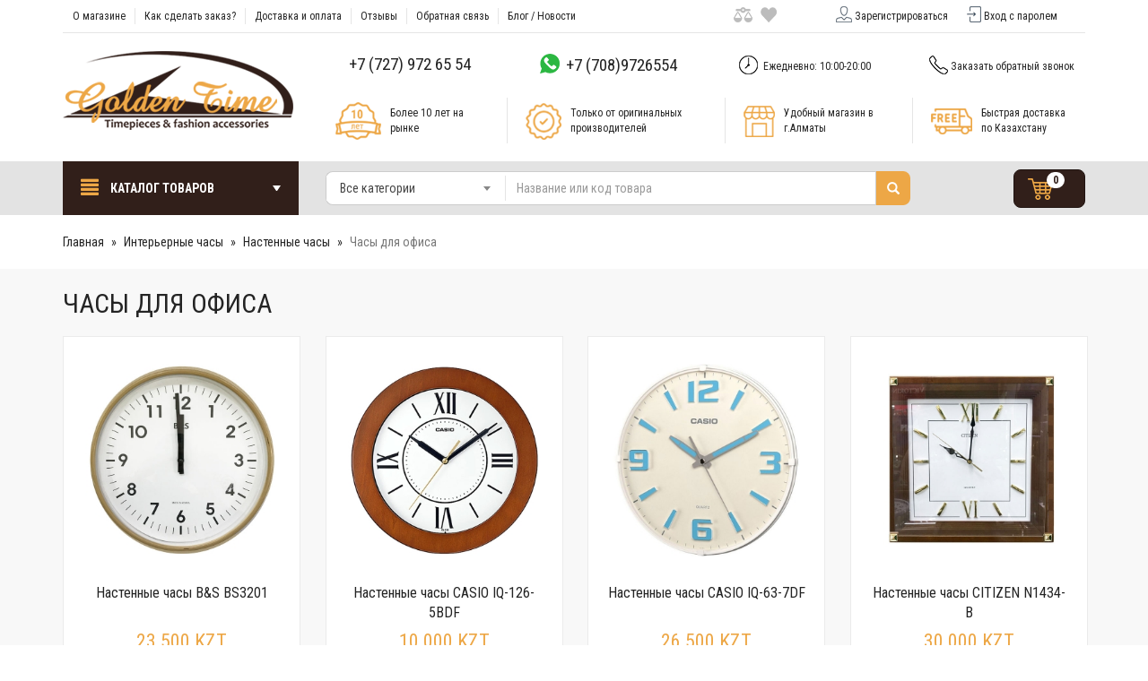

--- FILE ---
content_type: text/html; charset=UTF-8
request_url: https://goldentime.kz/?categoryID=807
body_size: 14356
content:
<!DOCTYPE html>
<html lang="ru">
<head>
    <meta charset="utf-8">
    <meta http-equiv="X-UA-Compatible" content="IE=edge">
    <meta name="viewport" content="width=device-width, initial-scale=1">
    <link rel="shortcut icon" href="/favicon.ico" type="image/x-icon">

    <link href="https://fonts.googleapis.com/css?family=Roboto+Condensed:300,400,700|Roboto:300,400,700" rel="stylesheet">
    <link href="https://cdnjs.cloudflare.com/ajax/libs/select2/4.0.6-rc.0/css/select2.min.css" rel="stylesheet" />
    <link href="/published/publicdata/GOLDENTIWEBASYST/attachments/SC/themes/gtime/css/ma5slider.min.css" rel="stylesheet">
    <link href="/published/publicdata/GOLDENTIWEBASYST/attachments/SC/themes/gtime/css/lightslider.css" rel="stylesheet">
    <link href="/published/publicdata/GOLDENTIWEBASYST/attachments/SC/themes/gtime/css/styles.css" rel="stylesheet">

    <!--[if lt IE 9]>
    <script src="https://oss.maxcdn.com/html5shiv/3.7.3/html5shiv.min.js"></script>
    <script src="https://oss.maxcdn.com/respond/1.4.2/respond.min.js"></script>
    <![endif]-->

    <base href="https://goldentime.kz/">
        <script type="text/javascript">

        		var WAROOT_URL = 'https://goldentime.kz/';//ok
                </script>
    <script src="/published/SC/html/scripts/js/functions.js"></script>
    <!-- Head start -->
    <title>Часы для офиса</title>
<meta name="description" content="Часы для офиса">
<meta name="keywords" content="Часы для офиса" >


<meta name='yandex-verification' content='6d81318d6aaf961f' />
<meta name="google-site-verification" content="q9xGe29kLyZoj1nku3_guR_OYCpXfQoO3jmbC0d6gys" />
<META NAME="webmoney.attestation.label" CONTENT="webmoney attestation label#A53793FE-305C-4C16-836F-D01A043B8596">
<meta name="wot-verification" content="1b17832517f4022c27df"/>
<meta name="w1-verification" content="121249188542" />
<meta name="msvalidate.01" content="B5BF674EBE3A88517C4B8DBDDB617660" />
<link rel="stylesheet" href="/published/SC/html/scripts/waclub/phone_flags/css/intlTelInput.min.css">
<script charset="UTF-8" src="//web.webpushs.com/js/push/d1e26a5c9fb1586cc5d8527ff73ba3c5_1.js" async></script>



<!-- Yandex.Metrika counter -->
<script type="text/javascript">
    (function(m,e,t,r,i,k,a){
        m[i]=m[i]||function(){(m[i].a=m[i].a||[]).push(arguments)};
        m[i].l=1*new Date();
        for (var j = 0; j < document.scripts.length; j++) {if (document.scripts[j].src === r) { return; }}
        k=e.createElement(t),a=e.getElementsByTagName(t)[0],k.async=1,k.src=r,a.parentNode.insertBefore(k,a)
    })(window, document,'script','https://mc.yandex.ru/metrika/tag.js?id=105380301', 'ym');

    ym(105380301, 'init', {ssr:true, webvisor:true, clickmap:true, accurateTrackBounce:true, trackLinks:true});
</script>
<noscript><div><img src="https://mc.yandex.ru/watch/105380301" style="position:absolute; left:-9999px;" alt="" /></div></noscript>
<!-- /Yandex.Metrika counter -->

<!-- Google tag (gtag.js) -->
<script async src="https://www.googletagmanager.com/gtag/js?id=G-7VW79EL40P"></script>
<script>
  window.dataLayer = window.dataLayer || [];
  function gtag(){dataLayer.push(arguments);}
  gtag('js', new Date());

  gtag('config', 'G-7VW79EL40P');
</script>

<!-- Facebook Pixel Code -->
<script>
  !function(f,b,e,v,n,t,s)
  {if(f.fbq)return;n=f.fbq=function(){n.callMethod?
  n.callMethod.apply(n,arguments):n.queue.push(arguments)};
  if(!f._fbq)f._fbq=n;n.push=n;n.loaded=!0;n.version='2.0';
  n.queue=[];t=b.createElement(e);t.async=!0;
  t.src=v;s=b.getElementsByTagName(e)[0];
  s.parentNode.insertBefore(t,s)}(window, document,'script',
  'https://connect.facebook.net/en_US/fbevents.js');
  fbq('init', '3296524727047847');
  fbq('track', 'PageView');
  fbq('track', 'ViewContent');
</script>
<noscript><img height="1" width="1" style="display:none"
  src="https://www.facebook.com/tr?id=3296524727047847&ev=PageView&noscript=1"
/></noscript>
<!-- End Facebook Pixel Code -->

<!-- BEGIN JIVOSITE CODE  -->
<script type='text/javascript'>
(function(){ var widget_id = 'ULJPDWKflP';var d=document;var w=window;function l(){
var s = document.createElement('script'); s.type = 'text/javascript'; s.async = true; s.src = '//code.jivosite.com/script/geo-widget/'+widget_id; var ss = document.getElementsByTagName('script')[0]; ss.parentNode.insertBefore(s, ss);}if(d.readyState=='complete'){l();}else{if(w.attachEvent){w.attachEvent('onload',l);}else{w.addEventListener('load',l,false);}}})();</script>
<!--  END JIVOSITE CODE -->



<script async src="https://static.sppopups.com/assets/loader.js" data-chats-widget-id="516d4e0a-3679-497e-bd3f-192a28a724db"></script>
    <!-- Head end -->

    
    <script type="text/javascript">
        <!--
        
var defaultCurrency = {
	display_template: '{value} KZT ',
	decimal_places: '0',
	decimal_symbol: '.',
	thousands_delimiter: '&nbsp;',
	getView: function (price){return this.display_template.replace(/\{value\}/, number_format(price, this.decimal_places, this.decimal_symbol, this.thousands_delimiter));}
	};

        var ORIG_URL = 'https://goldentime.kz/';
        var ORIG_LANG_URL = '/index.php';
        window.currDispTemplate = defaultCurrency.display_template;
        var translate = {};
        translate.cnfrm_unsubscribe = 'Вы уверены, что хотите удалить вашу учетную запись в магазине?';
        translate.err_input_email = 'Введите правильный электронный адрес';
        translate.err_input_nickname = 'Пожалуйста, введите Ваш псевдоним';
        translate.err_input_message_subject = 'Пожалуйста, введите тему сообщения';
        translate.err_input_price = 'Цена должна быть положительным числом';
        function position_this_window(){
            var x = (screen.availWidth - 600) / 2;
            window.resizeTo(600, screen.availHeight - 100);
            window.moveTo(Math.floor(x),50);
        }
                //-->
    </script>
        <script type="text/javascript" src="/published/SC/html/scripts/js/functions.js"></script>
    <script type="text/javascript" src="/published/SC/html/scripts/js/behavior.js"></script>
    <script type="text/javascript" src="/published/SC/html/scripts/js/widget_checkout.js"></script>
    <script type="text/javascript" src="/published/SC/html/scripts/js/frame.js"></script>

    <script src="https://ajax.googleapis.com/ajax/libs/jquery/3.1.1/jquery.min.js"></script>
</head>

	<body >
<!--  BODY -->


<div class="cpt_shopping_cart_info"></div>

<div class="top-mobile-menu visible-xs visible-sm">
    <div class="container">

        <div class="tmm-item tmm-left">
            <div class="tmm-icon glyphicon glyphicon-align-justify"></div>
            <ul class="tmm-block">
                <li><a href="/">Главная</a></li>
                <li><a href="/index.php?ukey=auxpage_1">О магазине</a></li>
                <li><a href="/index.php?ukey=auxpage_2">Как сделать заказ?</a></li>
                <li><a href="/index.php?ukey=auxpage_dostavka-i-oplata">Доставка и оплата</a></li>
                <li><a href="/index.php?ukey=guestbook">Отзывы</a></li>
                <li><a href="/index.php?ukey=feedback">Обратная связь</a></li>
                <li><a href="/index.php?ukey=news">Блог / Новости</a></li>
                <li><a href="/index.php?ukey=auxpage_kak-nas-najti">Контакты</a></li>
            </ul>
        </div>

        <div class="tmm-rigth">

            <div class="tmm-item">
                <div class="tmm-icon glyphicon glyphicon-earphone"></div>
                <ul class="tmm-block">
                    <li class="tmm-phone"><a href="tel:+77272219002" class="whatsapp-link"> +7 (727) 221 90 02</a></li>
                    <li class="tmm-phone"><a href="tel:+77089726554" class="telegram-link"><span class="ico ico-whatsapp"></span>+7 (708) 972 65 54</a></li>
                </ul>
            </div>

            <div class="tmm-item ve-menu">
                <div class="tmm-icon glyphicon glyphicon-search"></div>
                <ul class="tmm-block">
                    <li class="tmm-search">
                        <form name="search" action="/index.php?ukey=search" method="get" class="form-search">
                            <input type="hidden" name="ukey" value="search">
                            <!--
                                                                                    <input type="hidden" name="ukey" value="search" >
                                                        -->
                            <div class="input-group">
                                <!--
                                value=""
                                -->
                                <input class="form-control" id="searchstring" type="text" name="searchstring" value='' placeholder="Найти товар...">
                                <div class="input-group-btn">
                                    <button type="submit" class="btn btn-success">
                                        <span class="glyphicon glyphicon-search"></span>
                                    </button>
                                </div>
                            </div>
                        </form>
                    </li>
                </ul>
            </div>
            <a href="/?ukey=auth" class="tmm-item"><span class="glyphicon glyphicon-user"></span></a>
            <a href="/?ukey=cart" class="tmm-item ico ico-cart-white"><span class="badge" class="shpcrtgc">0</span></a>
        </div>

    </div>
</div>
<header class="container">
    <div class="row hidden-xs hidden-sm">
        <div class="col-lg-17">
            <nav class="navbar navbar-light bg-faded">
                <a class="navbar-brand" href="/index.php?ukey=auxpage_1">О магазине</a>
                <a class="navbar-brand" href="/index.php?ukey=auxpage_2">Как сделать заказ?</a>
                <a class="navbar-brand" href="/index.php?ukey=auxpage_dostavka-i-oplata">Доставка и оплата</a>
                <a class="navbar-brand" href="/index.php?ukey=guestbook">Отзывы</a>
                <a class="navbar-brand" href="/index.php?ukey=feedback">Обратная связь</a>
                <a class="navbar-brand" href="/index.php?ukey=news">Блог / Новости</a>
                <!-- <a class="navbar-brand" href="/index.php?ukey=auxpage_kak-nas-najti">Контакты</a> -->
            </nav>
            <div class="control-link hidden-md">
                <a href="#" class="compare-link compare-div"><span class="ico ico-vesu"></span></a>
                <a href="#" class="vishlist-link vishlist-div"><span class="ico ico-hart"></span></a>
            </div>
        </div>
        <div class="col-lg-7 text-center">
                        <a href="/index.php?ukey=register" class="register-link"><span class="ico ico-user"></span>Зарегистрироваться</a>
            <a href="/index.php?ukey=auth" class="enter-link"><span class="ico ico-enter"></span>Вход с паролем</a>
                    </div>
        <div class="col-lg-24"><div class="top-row"></div></div>
    </div>
    <div class="row row-info">
        <div class="col-lg-6 col-xs-24 col-sm-24 col-md-6">
            <a href="/"><img src="/published/publicdata/GOLDENTIWEBASYST/attachments/SC/themes/gtime/images/logo.png" alt="GoldenTime.kz - первый казахстанский интернет магазин часов и модных аксессуаров. 2007-2025" id="logo"></a>
        </div>
        <div class="col-lg-18 hidden-xs col-sm-24 col-md-18">
            <div class="row row-info hidden-sm">
                <div class="col-lg-6 col-md-8 text-center padnull">                     <a href="tel:+77279726554" class="whatsapp-link"> +7 (727) 972 65 54</a>                 </div>                 <div class="col-lg-6 col-md-8 text-center padnull">                     <a href="tel:+77089726554" class="telegram-link"><span class="ico ico-whatsapp"></span> +7 (708)9726554</a>                 </div>                 <div class="col-lg-6 text-center hidden-md">                     <div id="schedule"><span class="ico ico-clock"></span> Ежедневно: 10:00-20:00</div>                 </div>
                <div class="col-lg-6 col-md-8 text-center padnull">
                    <a href="#feedback-dialog" data-toggle="modal" id="callback"><span class="ico ico-phone"></span>Заказать обратный звонок</a>
                </div>
            </div>
            <div class="flex-row">
                <div class="flex-ico"><span class="othico othico-adv-0"></span></div>
                <div class="flex-text w1">Более 10 лет на рынке</div>
                <div class="flex-del"></div>

                <div class="flex-ico"><span class="othico othico-adv-1"></span></div>
                <div class="flex-text w2">Только от оригинальных производителей</div>
                <div class="flex-del"></div>

                <div class="flex-ico hidden-md"><span class="othico othico-adv-2"></span></div>
                <div class="flex-text w3 hidden-md">Удобный магазин в г.Алматы</div>
                <div class="flex-del hidden-md"></div>

                <div class="flex-ico"><span class="othico othico-adv-3"></span></div>
                <div class="flex-text w4">Быстрая доставка по Казахстану</div>

            </div>
        </div>
    </div>
</header>

<div class="search-row">
    <div class="container">
        <div class="row">
            <div class="col-lg-6 col-sm-24 col-md-7">
                <ul id="main-menu" class="sm sm-gtime">
                    <li><a href="javascript:void(0)" id="main-menu-button"><span class="glyphicon glyphicon-align-justify"></span> Каталог товаров</span></a>
                        <ul><li><a href="?categoryID=1532"><span class="text">Подарки к Году Лошади 2026</span></a></li><li><a href="?categoryID=1487"><span class="text">Акции и Спецпредложения</span></a></li><li><a href="?categoryID=1361"><span class="text">Подарки</span></a><ul><li><a href="?categoryID=1177"><span class="text">Интерьерные подарки</span></a><ul><li><a href="?categoryID=1073"><span class="text">Cтатуэтки</span></a><ul><li><a href="?categoryID=1528"><span class="text">Клоуны</span></a></li><li><a href="?categoryID=1021"><span class="text">Авторские фигурки Guillermo Forchino</span></a></li><li><a href="?categoryID=983"><span class="text">Veronese Design</span></a><ul><li><a href="?categoryID=1384"><span class="text">Collection</span></a></li><li><a href="?categoryID=1084"><span class="text">Рыцари и Воины</span></a></li><li><a href="?categoryID=856"><span class="text">Оловянные солдатики</span></a></li><li><a href="?categoryID=1267"><span class="text">Artistic Nudes</span></a></li><li><a href="?categoryID=1265"><span class="text">Веселые скелеты</span></a></li></ul></li><li><a href="?categoryID=1385"><span class="text">Животные Arora Design</span></a></li><li><a href="?categoryID=1233"><span class="text">Фигурки по профессиям</span></a></li><li><a href="?categoryID=1482"><span class="text">Древние боги</span></a></li><li><a href="?categoryID=1313"><span class="text">Сувениры и Фен-шуй </span></a></li><li><a href="?categoryID=1483"><span class="text">Великие люди</span></a></li><li><a href="?categoryID=982"><span class="text">Гламурные кошечки</span></a></li><li><a href="?categoryID=859"><span class="text">Сувениры KZ</span></a></li></ul></li><li><a href="?categoryID=1178"><span class="text">Глобусы-Бары</span></a></li><li><a href="?categoryID=599"><span class="text">Офисный набор Deluxe</span></a></li><li><a href="?categoryID=1185"><span class="text">Винные наборы</span></a></li><li><a href="?categoryID=1370"><span class="text">Ретро телефоны</span></a></li><li><a href="?categoryID=1277"><span class="text">Мотивационные постеры/Ключницы</span></a><ul><li><a href="?categoryID=1278"><span class="text">Мотивационные постеры</span></a></li><li><a href="?categoryID=1312"><span class="text">Ключницы</span></a></li></ul></li><li><a href="?categoryID=1074"><span class="text">Настольные игры</span></a><ul><li><a href="?categoryID=768"><span class="text">Шахматы</span></a></li><li><a href="?categoryID=940"><span class="text">Нарды</span></a></li><li><a href="?categoryID=941"><span class="text">Наборы игр</span></a></li><li><a href="?categoryID=938"><span class="text">Домино</span></a></li><li><a href="?categoryID=942"><span class="text">Покер</span></a></li><li><a href="?categoryID=939"><span class="text">Карты игральные</span></a></li></ul></li><li><a href="?categoryID=1184"><span class="text">Шкатулки для драгоценностей</span></a></li><li><a href="?categoryID=1369"><span class="text">Шкатулки для часов</span></a><ul><li><a href="?categoryID=1372"><span class="text">Шкатулки для автоподзавода часов</span></a></li><li><a href="?categoryID=1371"><span class="text">Шкатулки для хранения часов</span></a></li></ul></li><li><a href="?categoryID=1042"><span class="text">Пепельницы и хумидоры</span></a></li></ul></li><li><a href="?categoryID=575"><span class="text">Подарок мужчине</span></a></li><li><a href="?categoryID=576"><span class="text">Подарок женщине</span></a></li><li><a href="?categoryID=624"><span class="text">Подарок ребенку</span></a></li><li><a href="?categoryID=578"><span class="text">Повод / Событие</span></a><ul><li><a href="?categoryID=841"><span class="text">День нефтянника</span></a></li><li><a href="?categoryID=1266"><span class="text">Свадьба</span></a></li><li><a href="?categoryID=898"><span class="text">День финансиста</span></a></li><li><a href="?categoryID=579"><span class="text">Новый год</span></a></li></ul></li><li><a href="?categoryID=1533"><span class="text">Подарки по знакам Зодиака</span></a><ul><li><a href="?categoryID=1534"><span class="text">Подарки "Львам"</span></a></li><li><a href="?categoryID=1535"><span class="text">Подарки "Скорпионам"</span></a></li></ul></li><li><a href="?categoryID=770"><span class="text">Подарки по профессиям и увлечениям</span></a><ul><li><a href="?categoryID=1490"><span class="text">Водителю</span></a></li><li><a href="?categoryID=771"><span class="text">Врачу</span></a></li><li><a href="?categoryID=814"><span class="text">Музыканту</span></a></li><li><a href="?categoryID=840"><span class="text">Нефтяннику</span></a></li><li><a href="?categoryID=1362"><span class="text">Охотнику</span></a></li><li><a href="?categoryID=854"><span class="text">Пилоту</span></a></li><li><a href="?categoryID=813"><span class="text">Повару</span></a></li><li><a href="?categoryID=1225"><span class="text">Подарки военному</span></a><ul><li><a href="?categoryID=1512"><span class="text">Подарки десантнику</span></a></li><li><a href="?categoryID=1513"><span class="text">Подарки пограничнику</span></a></li><li><a href="?categoryID=1514"><span class="text">Подарки танкисту</span></a></li></ul></li><li><a href="?categoryID=1529"><span class="text">Подарки игроку</span></a></li><li><a href="?categoryID=1367"><span class="text">Подарки моряку</span></a></li><li><a href="?categoryID=1488"><span class="text">Пожарному</span></a></li><li><a href="?categoryID=888"><span class="text">Полицейскому</span></a></li><li><a href="?categoryID=886"><span class="text">Рыбаку</span></a></li><li><a href="?categoryID=1489"><span class="text">Спасателю</span></a></li><li><a href="?categoryID=887"><span class="text">Спортсмену</span></a><ul><li><a href="?categoryID=1539"><span class="text">Подарки бегуну</span></a></li><li><a href="?categoryID=1540"><span class="text">Подарки бильярдисту</span></a></li><li><a href="?categoryID=1538"><span class="text">Подарки гольфисту</span></a></li><li><a href="?categoryID=1536"><span class="text">Подарки футболисту</span></a></li></ul></li><li><a href="?categoryID=1186"><span class="text">Стоматологу</span></a></li><li><a href="?categoryID=889"><span class="text">Строителю</span></a></li><li><a href="?categoryID=1491"><span class="text">Туристу</span></a></li><li><a href="?categoryID=1083"><span class="text">Учителю</span></a></li><li><a href="?categoryID=773"><span class="text">Финансисту</span></a></li><li><a href="?categoryID=774"><span class="text">Юристу</span></a></li></ul></li><li><a href="?categoryID=783"><span class="text">Подарочный сертификат</span></a></li></ul></li><li><a href="?categoryID=1339"><span class="text">Наручные часы</span></a><ul><li><a href="?categoryID=1399"><span class="text">Бренды</span></a><ul><li><a href="?categoryID=866"><span class="text">Adriatica</span></a><ul><li><a href="?categoryID=953"><span class="text">Мужские часы Adriatica</span></a></li><li><a href="?categoryID=954"><span class="text">Женские часы Adriatica</span></a></li></ul></li><li><a href="?categoryID=1303"><span class="text">Anne Klein</span></a><ul><li><a href="?categoryID=1304"><span class="text">Женские часы</span></a></li></ul></li><li><a href="?categoryID=865"><span class="text">Boccia Titanium</span></a><ul><li><a href="?categoryID=933"><span class="text">Мужские часы Boccia Titanium</span></a></li><li><a href="?categoryID=934"><span class="text">Женские часы Boccia Titanium</span></a></li></ul></li><li><a href="?categoryID=1493"><span class="text">Candino</span></a><ul><li><a href="?categoryID=1495"><span class="text">Женские</span></a></li><li><a href="?categoryID=1494"><span class="text">Мужские </span></a></li></ul></li><li><a href="?categoryID=566"><span class="text">Casio</span></a><ul><li><a href="?categoryID=833"><span class="text">Casio EDIFICE</span></a></li><li><a href="?categoryID=832"><span class="text">Casio G-SHOCK</span></a></li><li><a href="?categoryID=606"><span class="text">Casio PROTREK</span></a></li><li><a href="?categoryID=836"><span class="text">Casio BABY-G</span></a></li><li><a href="?categoryID=975"><span class="text">Casio Collection</span></a><ul><li><a href="?categoryID=1209"><span class="text">Женские</span></a></li><li><a href="?categoryID=1208"><span class="text">Мужские</span></a></li></ul></li><li><a href="?categoryID=857"><span class="text">Casio Sport</span></a></li><li><a href="?categoryID=1401"><span class="text">Casio SHEEN</span></a></li><li><a href="?categoryID=1249"><span class="text">Casio Vintage</span></a></li></ul></li><li><a href="?categoryID=912"><span class="text">Claude Bernard</span></a><ul><li><a href="?categoryID=1330"><span class="text">Мужские часы</span></a></li><li><a href="?categoryID=974"><span class="text">Женские часы </span></a></li></ul></li><li><a href="?categoryID=1218"><span class="text">Daniel Klein</span></a><ul><li><a href="?categoryID=1219"><span class="text">Мужские часы</span></a></li><li><a href="?categoryID=1302"><span class="text">Женские часы</span></a></li></ul></li><li><a href="?categoryID=1521"><span class="text">Festina</span></a><ul><li><a href="?categoryID=1523"><span class="text">Женские часы Festina</span></a></li><li><a href="?categoryID=1522"><span class="text">Мужские часы Festina</span></a></li></ul></li><li><a href="?categoryID=1242"><span class="text">Fossil</span></a><ul><li><a href="?categoryID=1261"><span class="text">Мужские часы</span></a></li><li><a href="?categoryID=1262"><span class="text">Женские часы</span></a></li></ul></li><li><a href="?categoryID=987"><span class="text">Jacques Lemans</span></a><ul><li><a href="?categoryID=994"><span class="text">Мужские часы Jacques Lemans</span></a><ul><li><a href="?categoryID=1524"><span class="text">Часы Jacques Lemans UEFA Europe League</span></a></li></ul></li><li><a href="?categoryID=995"><span class="text">Женские часы Jacques Lemans</span></a></li></ul></li><li><a href="?categoryID=996"><span class="text">Lorus</span></a><ul><li><a href="?categoryID=997"><span class="text">Мужские часы</span></a></li><li><a href="?categoryID=998"><span class="text">Женские часы</span></a></li><li><a href="?categoryID=1324"><span class="text">Детские</span></a></li></ul></li><li><a href="?categoryID=1484"><span class="text">Mercury</span></a><ul><li><a href="?categoryID=1486"><span class="text">Женские часы Mercury</span></a></li><li><a href="?categoryID=1485"><span class="text">Мужские часы Mercury</span></a></li></ul></li><li><a href="?categoryID=564"><span class="text">Orient </span></a><ul><li><a href="?categoryID=766"><span class="text">Мужские часы</span></a></li><li><a href="?categoryID=767"><span class="text">Женские часы</span></a></li></ul></li><li><a href="?categoryID=1211"><span class="text">Pierre Ricaud</span></a><ul><li><a href="?categoryID=1212"><span class="text">Мужские часы</span></a></li><li><a href="?categoryID=1213"><span class="text">Женские часы</span></a></li></ul></li><li><a href="?categoryID=745"><span class="text">Q&Q</span></a><ul><li><a href="?categoryID=1199"><span class="text">Мужские</span></a></li><li><a href="?categoryID=1200"><span class="text">Женские</span></a></li><li><a href="?categoryID=1081"><span class="text">Детские</span></a></li></ul></li><li><a href="?categoryID=584"><span class="text">Romanson</span></a><ul><li><a href="?categoryID=588"><span class="text">Мужские часы</span></a></li><li><a href="?categoryID=586"><span class="text">Женские часы</span></a></li></ul></li><li><a href="?categoryID=1402"><span class="text">Royal London</span></a><ul><li><a href="?categoryID=1404"><span class="text">Женские часы Royal London</span></a></li><li><a href="?categoryID=1403"><span class="text">Мужские часы Royal London</span></a></li></ul></li><li><a href="?categoryID=1517"><span class="text">Slazenger</span></a><ul><li><a href="?categoryID=1518"><span class="text">Женские часы Slazenger</span></a></li><li><a href="?categoryID=1519"><span class="text">Мужские часы Slazenger</span></a></li></ul></li><li><a href="?categoryID=1270"><span class="text">Восток</span></a><ul><li><a href="?categoryID=1271"><span class="text">Восток Partner</span></a></li><li><a href="?categoryID=1272"><span class="text">Восток Классика</span></a></li><li><a href="?categoryID=970"><span class="text">Часы Восток Амфибия</span></a></li><li><a href="?categoryID=1511"><span class="text">Часы Командирские Автомат</span></a></li><li><a href="?categoryID=740"><span class="text">Часы Командирские Механические</span></a></li></ul></li></ul></li><li><a href="?categoryID=708"><span class="text">Часы мужские</span></a><ul><li><a href="?categoryID=1520"><span class="text">Скелетоны</span></a></li><li><a href="?categoryID=1224"><span class="text">Часы военные</span></a></li><li><a href="?categoryID=714"><span class="text">Механические</span></a></li><li><a href="?categoryID=716"><span class="text">Хронографы</span></a></li><li><a href="?categoryID=717"><span class="text">Электронные</span></a></li><li><a href="?categoryID=715"><span class="text">Кварцевые</span></a></li><li><a href="?categoryID=908"><span class="text">Охотничьи</span></a></li><li><a href="?categoryID=907"><span class="text">Рыбацкие</span></a></li><li><a href="?categoryID=718"><span class="text">Спортивные</span></a></li><li><a href="?categoryID=861"><span class="text">Карманные</span></a></li><li><a href="?categoryID=1340"><span class="text">Часы для дайвинга</span></a></li></ul></li><li><a href="?categoryID=709"><span class="text">Часы женские</span></a><ul><li><a href="?categoryID=1300"><span class="text">Керамические</span></a></li><li><a href="?categoryID=1541"><span class="text">На ремешке</span></a></li><li><a href="?categoryID=1321"><span class="text">С бриллиантами</span></a></li><li><a href="?categoryID=1322"><span class="text">Спортивные</span></a></li><li><a href="?categoryID=1320"><span class="text">Титановые</span></a></li><li><a href="?categoryID=1527"><span class="text">Хронографы </span></a></li><li><a href="?categoryID=1341"><span class="text">Механические</span></a></li></ul></li><li><a href="?categoryID=1188"><span class="text">Часы детские, подростковые</span></a><ul><li><a href="?categoryID=1189"><span class="text">Для мальчиков</span></a></li><li><a href="?categoryID=1190"><span class="text">Для девочек</span></a></li></ul></li><li><a href="?categoryID=890"><span class="text">Часы парные</span></a></li><li><a href="?categoryID=1288"><span class="text">Часы карманные</span></a><ul><li><a href="?categoryID=867"><span class="text">Royal London</span></a></li></ul></li></ul></li><li><a href="?categoryID=1368"><span class="text">Интерьерные часы</span></a><ul><li><a href="?categoryID=1246"><span class="text">Бренды</span></a><ul><li><a href="?categoryID=1365"><span class="text">B&S Korea</span></a></li><li><a href="?categoryID=1273"><span class="text">CASIO</span></a></li><li><a href="?categoryID=809"><span class="text">CITIZEN</span></a></li><li><a href="?categoryID=1498"><span class="text">H&H</span></a></li><li><a href="?categoryID=1497"><span class="text">Hermle</span></a></li><li><a href="?categoryID=1525"><span class="text">JhS</span></a></li><li><a href="?categoryID=1274"><span class="text">OPRAT</span></a></li><li><a href="?categoryID=1378"><span class="text">RHYTHM</span></a></li><li><a href="?categoryID=1194"><span class="text">TROYKA</span></a><ul><li><a href="?categoryID=1223"><span class="text">Troyka Qazaqstan</span></a></li></ul></li></ul></li><li><a href="?categoryID=592"><span class="text">Настенные часы</span></a><ul><li><a href="?categoryID=807"><span class="text">Часы для офиса</span></a></li><li><a href="?categoryID=1275"><span class="text">Часы с оригинальным дизайном</span></a></li><li><a href="?categoryID=1022"><span class="text">Электронные часы</span></a></li><li><a href="?categoryID=607"><span class="text">Часы с кукушкой</span></a></li><li><a href="?categoryID=805"><span class="text">Часы с маятником</span></a></li></ul></li><li><a href="?categoryID=593"><span class="text">Настольные часы</span></a></li><li><a href="?categoryID=693"><span class="text">Будильники</span></a></li></ul></li><li><a href="?categoryID=1363"><span class="text">Аксессуары для часов</span></a><ul><li><a href="?categoryID=792"><span class="text">Батарейки</span></a></li><li><a href="?categoryID=1056"><span class="text">Браслеты</span></a><ul><li><a href="?categoryID=1216"><span class="text">Браслеты для часов черные</span></a></li><li><a href="?categoryID=1063"><span class="text">ZRC Металлические браслеты</span></a></li></ul></li><li><a href="?categoryID=793"><span class="text">Ремешки</span></a><ul><li><a href="?categoryID=1064"><span class="text">ZRC Кожаные ремешки</span></a></li><li><a href="?categoryID=1215"><span class="text">Ремешки для часов Boccia Titanium</span></a></li><li><a href="?categoryID=1057"><span class="text">Ремешки для часов Casio</span></a></li><li><a href="?categoryID=1221"><span class="text">Ремешки для часов Jacques Lemans</span></a></li><li><a href="?categoryID=1214"><span class="text">Ремешки для часов Orient</span></a></li><li><a href="?categoryID=1065"><span class="text">Ремешки для часов Romanson</span></a></li><li><a href="?categoryID=1269"><span class="text">Ремешки для часов Tissot</span></a></li><li><a href="?categoryID=880"><span class="text">Каучуковые ремешки для часов</span></a></li></ul></li><li><a href="?categoryID=794"><span class="text">Футляры</span></a></li><li><a href="?categoryID=1492"><span class="text">Клипсы</span></a></li><li><a href="?categoryID=1530"><span class="text">Шкатулки для хранения часов</span></a></li><li><a href="?categoryID=1531"><span class="text">Шкатулки для автоподзавода часов</span></a></li></ul></li><li><a href="?categoryID=1336"><span class="text">Брендовые ручки</span></a><ul><li><a href="?categoryID=1139"><span class="text">Ручки Waterman</span></a><ul><li><a href="?categoryID=1144"><span class="text">Перьевые ручки</span></a></li><li><a href="?categoryID=1145"><span class="text">Ручки-роллеры</span></a></li><li><a href="?categoryID=1146"><span class="text">Шариковые ручки</span></a></li><li><a href="?categoryID=1147"><span class="text">Стержни и чернила Waterman</span></a></li></ul></li><li><a href="?categoryID=1138"><span class="text">Ручки Parker</span></a><ul><li><a href="?categoryID=1231"><span class="text">Подарочные наборы Parker</span></a></li><li><a href="?categoryID=1068"><span class="text">Шариковые ручки</span></a></li><li><a href="?categoryID=1066"><span class="text">Перьевые ручки</span></a></li><li><a href="?categoryID=1067"><span class="text">Ручки-роллеры</span></a></li><li><a href="?categoryID=1170"><span class="text">5th Ingenuity</span></a></li><li><a href="?categoryID=1150"><span class="text">Карандаши механические</span></a></li><li><a href="?categoryID=1149"><span class="text">Стержни и чернила Parker</span></a></li></ul></li><li><a href="?categoryID=1515"><span class="text">Ручки LAMY</span></a><ul><li><a href="?categoryID=1516"><span class="text">Стержни и чернила LAMY</span></a></li></ul></li></ul></li><li><a href="?categoryID=1334"><span class="text">Ножи Victorinox</span></a><ul><li><a href="?categoryID=1097"><span class="text">Карманные Ножи Victorinox</span></a><ul><li><a href="?categoryID=1136"><span class="text">Victorinox Hunter Pro</span></a></li><li><a href="?categoryID=1126"><span class="text">Victorinox Ranger (130 мм) </span></a></li><li><a href="?categoryID=1127"><span class="text">Армейские ножи Victorinox (111 мм)</span></a></li><li><a href="?categoryID=1130"><span class="text">Армейские ножи Victorinox (91 мм)</span></a></li><li><a href="?categoryID=1132"><span class="text">Ножи Evolution Victorinox (85 мм.)</span></a></li><li><a href="?categoryID=1129"><span class="text">Армейские ножи Victorinox (84 мм)</span></a></li><li><a href="?categoryID=1333"><span class="text">Армейские ножи Victorinox (74 мм)</span></a></li><li><a href="?categoryID=1332"><span class="text">Армейские ножи Victorinox (65 мм) </span></a></li><li><a href="?categoryID=1331"><span class="text">Армейские ножи Victorinox (58 мм)</span></a></li><li><a href="?categoryID=1103"><span class="text">Ножи Victorinox Alox</span></a></li><li><a href="?categoryID=1133"><span class="text">Ножи Victorinox EcoLine</span></a></li></ul></li><li><a href="?categoryID=1115"><span class="text">SwissCards</span></a></li><li><a href="?categoryID=1134"><span class="text">Наборы Victorinox</span></a></li><li><a href="?categoryID=1106"><span class="text">Аксессуары Victorinox</span></a><ul><li><a href="?categoryID=1125"><span class="text">Ножницы и кусачки Victorinox</span></a></li><li><a href="?categoryID=1122"><span class="text">Точилки Victorinox</span></a></li><li><a href="?categoryID=1123"><span class="text">Цепочки и карабины Victorinox</span></a></li><li><a href="?categoryID=1118"><span class="text">Чехлы для ножей Victorinox</span></a><ul><li><a href="?categoryID=1329"><span class="text">Для ножей 130 мм</span></a></li><li><a href="?categoryID=1121"><span class="text">Для ножей 111 мм</span></a></li><li><a href="?categoryID=1119"><span class="text">Для ножей 91 мм.</span></a></li><li><a href="?categoryID=1120"><span class="text">Для ножей 58 мм.</span></a></li></ul></li></ul></li><li><a href="?categoryID=1107"><span class="text">Кухонные ножи Victorinox</span></a></li><li><a href="?categoryID=1335"><span class="text">Victorinox Golf Tool</span></a></li></ul></li><li><a href="?categoryID=1315"><span class="text">Зажигалки Zippo</span></a><ul><li><a href="?categoryID=1316"><span class="text">Zippo зажигалки</span></a><ul><li><a href="?categoryID=1509"><span class="text">Armor® (усиленные)</span></a></li><li><a href="?categoryID=1506"><span class="text">Playboy</span></a></li><li><a href="?categoryID=1507"><span class="text">Whiskey Design</span></a></li><li><a href="?categoryID=1500"><span class="text">Азартные игры</span></a></li><li><a href="?categoryID=1504"><span class="text">Романтические</span></a></li><li><a href="?categoryID=1505"><span class="text">С животными</span></a></li><li><a href="?categoryID=1502"><span class="text">С орнаментом</span></a></li><li><a href="?categoryID=1503"><span class="text">Символы удачи</span></a></li><li><a href="?categoryID=1508"><span class="text">Фэнтези</span></a></li><li><a href="?categoryID=1501"><span class="text">Цветные</span></a></li><li><a href="?categoryID=1499"><span class="text">Черепа и скелеты</span></a></li><li><a href="?categoryID=1033"><span class="text">Zippo Classic (широкие)</span></a></li><li><a href="?categoryID=1227"><span class="text">Zippo Slim (узкие)</span></a></li><li><a href="?categoryID=1510"><span class="text">Zippo под гравировку</span></a></li></ul></li><li><a href="?categoryID=1526"><span class="text">Аксессуары Zippo</span></a></li><li><a href="?categoryID=1319"><span class="text">Газовые походные зажигалки</span></a></li><li><a href="?categoryID=1318"><span class="text">Каталитические бензиновые грелки</span></a></li><li><a href="?categoryID=1317"><span class="text">Комплектующие для Zippo</span></a></li></ul></li></ul>
                    </li>
                </ul>
            </div>
            <div class="col-lg-14 hidden-xs hidden-sm col-md-14">
                <form action="/index.php?ukey=search" method="get" id="search-form">
    <input type="hidden" name="ukey" value="search">
    <div class="input-group">
        <div class="input-group-addon search-in-category">
            
            <select name="search_in_category" id="searchInCategory">
                <option value="">Все категории</option>
                                <option value="1315">Зажигалки Zippo</option>
                                <option value="1339">Наручные часы</option>
                                <option value="1336">Брендовые ручки</option>
                                <option value="1363">Аксессуары для часов</option>
                                <option value="1532">Подарки к Году Лошади 2026</option>
                                <option value="1334">Ножи Victorinox</option>
                                <option value="1368">Интерьерные часы</option>
                                <option value="1361">Подарки</option>
                                <option value="1487">Акции и Спецпредложения</option>
                            </select>
        </div>
        <input id="searchstring" type="text"  name="searchstring" value='' class="form-control" placeholder="Название или код товара">
        <span id="search-button" class="input-group-addon glyphicon glyphicon-search"></span>
    </div>
</form>            </div>
            <div class="col-lg-4 hidden-xs hidden-sm col-md-3">

                <div class="btn-group pull-right" id="cart-info">
                    <button type="button" class="btn btn-info dropdown-toggle">
                        <span class="ico ico-cart-orange"><span class="badge" class="shpcrtgc">0</span></span>
                                            </button>
                                    </div>
            </div>
        </div>
    </div>
</div>


<div class="breadcrumb-wrapper">
    <div class="container">
        <ol class="breadcrumb">
            <li><a href="/">Главная</a></li>
                                                <li><a href='/index.php?categoryID=1368&category_slug=1368'>Интерьерные часы</a></li>
                                                                <li><a href='/index.php?categoryID=592&category_slug=nastennye'>Настенные часы</a></li>
                                                                <li class="active">Часы для офиса</li>
                                    </ol>
    </div>
</div>
<div class="page-wrapper">
    <div class="container">


<div class="cpt_maincontent"><div class="row">

        <div class="col-lg-24">
        <h1 class="category-title">Часы для офиса</h1>
        
        <div class="row product-list">

                        <div class="col-lg-6 col-md-8 col-sm-12">
                <div class="product-brief-wrapper">
<div class="product-brief">

    <form class="product_brief_block" action='/index.php?ukey=cart' method="post" rel="13916">
        <input name="action" value="add_product" type="hidden">
        <input name="productID" value="13916" type="hidden">
        <input class="product_price" value="23500" type="hidden">
        <div class="control">
            <a href="#" class="compare-link compare-add" data-id="13916"><span class="ico ico-vesu"></span></a>
            <a href="#" class="vishlist-link vishlist-add" data-id="13916"><span class="ico ico-hart"></span></a>
        </div>
                        												        <div class="img">
            <a href="/index.php?productID=13916">
                <img src="/published/publicdata/GOLDENTIWEBASYST/attachments/SC/products_pictures/BS3201_thm.jpg" alt="Настенные часы B&amp;S BS3201">
            </a>
        </div>
        <div class="name">
            <a href="/index.php?productID=13916">Настенные часы B&amp;S BS3201</a>
        </div>
                <div class="property">
            <ul class="list-unstyled">

                                                                                        <li><strong>Группа товаров:</strong> Настенные часы
                    <input type="hidden" name="option_" value='830' rel='0'>
                </li>
                                                                                                                                                    <li><strong>Бренд:</strong> B&amp;S
                    <input type="hidden" name="option_" value='703' rel='0'>
                </li>
                                                                                                                                                    <li><strong>Страна происхождения бренда:</strong> Ю.Корея
                    <input type="hidden" name="option_" value='234' rel='0'>
                </li>
                                                                                                                                                    <li><strong>Форма корпуса:</strong> Круглые
                    <input type="hidden" name="option_" value='103' rel='0'>
                </li>
                                                                                                                                                    <li><strong>Цвет корпуса:</strong> Желтый
                    <input type="hidden" name="option_" value='684' rel='0'>
                </li>
                                                                                                                                                    <li><strong>Цвет циферблата:</strong> Белый
                    <input type="hidden" name="option_" value='673' rel='0'>
                </li>
                                                                                                                                                    <li><strong>Диаметр:</strong> 30 см - 40 см  (точный диаметр в описании)
                    <input type="hidden" name="option_" value='902' rel='0'>
                </li>
                                                                                                                                                    <li><strong>Материал корпуса:</strong> Дерево
                    <input type="hidden" name="option_" value='690' rel='0'>
                </li>
                                                                                                                                                    <li><strong>Гарантия:</strong> 12 месяцев
                    <input type="hidden" name="option_" value='30' rel='0'>
                </li>
                                                                        
            </ul>
        </div>
                <div class="price">
                        23 500 KZT 
        </div>
                <div class="cart-button">
                        <button type="submit" class="add2cart_handler gt-button">
                ДОБАВИТЬ В КОРЗИНУ <span class="ico ico-cart-black"></span>
            </button>
                    </div>
                <div class="buy-1-click-block text-center">
            <a href="#order1click-dialog" class="buy-1-click" data-id="13916" data-toggle="modal">КУПИТЬ В ОДИН КЛИК</a>
        </div>
            </form>
</div>
</div>            </div>
                        <div class="col-lg-6 col-md-8 col-sm-12">
                <div class="product-brief-wrapper">
<div class="product-brief">

    <form class="product_brief_block" action='/index.php?ukey=cart' method="post" rel="13854">
        <input name="action" value="add_product" type="hidden">
        <input name="productID" value="13854" type="hidden">
        <input class="product_price" value="10000" type="hidden">
        <div class="control">
            <a href="#" class="compare-link compare-add" data-id="13854"><span class="ico ico-vesu"></span></a>
            <a href="#" class="vishlist-link vishlist-add" data-id="13854"><span class="ico ico-hart"></span></a>
        </div>
                        												        <div class="img">
            <a href="/index.php?productID=13854">
                <img src="/published/publicdata/GOLDENTIWEBASYST/attachments/SC/products_pictures/IQ-126-5BDF_thm.jpg" alt="Настенные часы CASIO IQ-126-5BDF">
            </a>
        </div>
        <div class="name">
            <a href="/index.php?productID=13854">Настенные часы CASIO IQ-126-5BDF</a>
        </div>
                <div class="property">
            <ul class="list-unstyled">

                                                                                        <li><strong>Группа товаров:</strong> Настенные часы
                    <input type="hidden" name="option_" value='830' rel='0'>
                </li>
                                                                                                                                                    <li><strong>Бренд:</strong> Casio
                    <input type="hidden" name="option_" value='78' rel='0'>
                </li>
                                                                                                                                                    <li><strong>Страна происхождения бренда:</strong> Япония
                    <input type="hidden" name="option_" value='27' rel='0'>
                </li>
                                                                                                                                                    <li><strong>Форма корпуса:</strong> Круглые
                    <input type="hidden" name="option_" value='103' rel='0'>
                </li>
                                                                                                                                                    <li><strong>Цвет корпуса:</strong> Коричневый
                    <input type="hidden" name="option_" value='704' rel='0'>
                </li>
                                                                                                                                                    <li><strong>Цвет циферблата:</strong> Белый
                    <input type="hidden" name="option_" value='673' rel='0'>
                </li>
                                                                                                                                                    <li><strong>Диаметр:</strong> 12 см - 30 см (точный диаметр в описании)
                    <input type="hidden" name="option_" value='901' rel='0'>
                </li>
                                                                                                                                                    <li><strong>Материал корпуса:</strong> Дерево
                    <input type="hidden" name="option_" value='690' rel='0'>
                </li>
                                                                                                                                                    <li><strong>Гарантия:</strong> 12 месяцев
                    <input type="hidden" name="option_" value='30' rel='0'>
                </li>
                                                                        
            </ul>
        </div>
                <div class="price">
                        10 000 KZT 
        </div>
                <div class="cart-button">
                        <button type="submit" class="add2cart_handler gt-button">
                ДОБАВИТЬ В КОРЗИНУ <span class="ico ico-cart-black"></span>
            </button>
                    </div>
                <div class="buy-1-click-block text-center">
            <a href="#order1click-dialog" class="buy-1-click" data-id="13854" data-toggle="modal">КУПИТЬ В ОДИН КЛИК</a>
        </div>
            </form>
</div>
</div>            </div>
                        <div class="col-lg-6 col-md-8 col-sm-12">
                <div class="product-brief-wrapper">
<div class="product-brief">

    <form class="product_brief_block" action='/index.php?ukey=cart' method="post" rel="13855">
        <input name="action" value="add_product" type="hidden">
        <input name="productID" value="13855" type="hidden">
        <input class="product_price" value="26500" type="hidden">
        <div class="control">
            <a href="#" class="compare-link compare-add" data-id="13855"><span class="ico ico-vesu"></span></a>
            <a href="#" class="vishlist-link vishlist-add" data-id="13855"><span class="ico ico-hart"></span></a>
        </div>
                        												        <div class="img">
            <a href="/index.php?productID=13855">
                <img src="/published/publicdata/GOLDENTIWEBASYST/attachments/SC/products_pictures/IQ-63-7DF_thm.jpg" alt="Настенные часы CASIO IQ-63-7DF">
            </a>
        </div>
        <div class="name">
            <a href="/index.php?productID=13855">Настенные часы CASIO IQ-63-7DF</a>
        </div>
                <div class="property">
            <ul class="list-unstyled">

                                                                                        <li><strong>Группа товаров:</strong> Настенные часы
                    <input type="hidden" name="option_" value='830' rel='0'>
                </li>
                                                                                                                                                    <li><strong>Бренд:</strong> Casio
                    <input type="hidden" name="option_" value='78' rel='0'>
                </li>
                                                                                                                                                    <li><strong>Страна происхождения бренда:</strong> Япония
                    <input type="hidden" name="option_" value='27' rel='0'>
                </li>
                                                                                                                                                    <li><strong>Форма корпуса:</strong> Круглые
                    <input type="hidden" name="option_" value='103' rel='0'>
                </li>
                                                                                                                                                    <li><strong>Цвет корпуса:</strong> Белый
                    <input type="hidden" name="option_" value='678' rel='0'>
                </li>
                                                                                                                                                    <li><strong>Цвет циферблата:</strong> Белый
                    <input type="hidden" name="option_" value='673' rel='0'>
                </li>
                                                                                                                                                    <li><strong>Диаметр:</strong> 30 см - 40 см  (точный диаметр в описании)
                    <input type="hidden" name="option_" value='902' rel='0'>
                </li>
                                                                                                                                                    <li><strong>Материал корпуса:</strong> Пластик
                    <input type="hidden" name="option_" value='689' rel='0'>
                </li>
                                                                                                                                                    <li><strong>Гарантия:</strong> 12 месяцев
                    <input type="hidden" name="option_" value='30' rel='0'>
                </li>
                                                                        
            </ul>
        </div>
                <div class="price">
                        26 500 KZT 
        </div>
                <div class="cart-button">
                        <button type="submit" class="add2cart_handler gt-button">
                ДОБАВИТЬ В КОРЗИНУ <span class="ico ico-cart-black"></span>
            </button>
                    </div>
                <div class="buy-1-click-block text-center">
            <a href="#order1click-dialog" class="buy-1-click" data-id="13855" data-toggle="modal">КУПИТЬ В ОДИН КЛИК</a>
        </div>
            </form>
</div>
</div>            </div>
                        <div class="col-lg-6 col-md-8 col-sm-12">
                <div class="product-brief-wrapper">
<div class="product-brief">

    <form class="product_brief_block" action='/index.php?ukey=cart' method="post" rel="11530">
        <input name="action" value="add_product" type="hidden">
        <input name="productID" value="11530" type="hidden">
        <input class="product_price" value="30000" type="hidden">
        <div class="control">
            <a href="#" class="compare-link compare-add" data-id="11530"><span class="ico ico-vesu"></span></a>
            <a href="#" class="vishlist-link vishlist-add" data-id="11530"><span class="ico ico-hart"></span></a>
        </div>
                        												        <div class="img">
            <a href="/index.php?productID=11530">
                <img src="/published/publicdata/GOLDENTIWEBASYST/attachments/SC/products_pictures/N1434-B_thm.jpg" alt="Настенные часы CITIZEN N1434-B">
            </a>
        </div>
        <div class="name">
            <a href="/index.php?productID=11530">Настенные часы CITIZEN N1434-B</a>
        </div>
                <div class="property">
            <ul class="list-unstyled">

                                                                                        <li><strong>Группа товаров:</strong> Настенные часы
                    <input type="hidden" name="option_" value='830' rel='0'>
                </li>
                                                                                                                                                    <li><strong>Бренд:</strong> Citizen
                    <input type="hidden" name="option_" value='294' rel='0'>
                </li>
                                                                                                                                                    <li><strong>Страна происхождения бренда:</strong> Япония
                    <input type="hidden" name="option_" value='27' rel='0'>
                </li>
                                                                                                                                                    <li><strong>Форма корпуса:</strong> Квадратные
                    <input type="hidden" name="option_" value='104' rel='0'>
                </li>
                                                                                                                                                    <li><strong>Цвет корпуса:</strong> Коричневый
                    <input type="hidden" name="option_" value='704' rel='0'>
                </li>
                                                                                                                                                    <li><strong>Цвет циферблата:</strong> Белый
                    <input type="hidden" name="option_" value='673' rel='0'>
                </li>
                                                                                                                                                    <li><strong>Материал корпуса:</strong> Дерево
                    <input type="hidden" name="option_" value='690' rel='0'>
                </li>
                                                                                                                                                    <li><strong>Гарантия:</strong> 12 месяцев
                    <input type="hidden" name="option_" value='30' rel='0'>
                </li>
                                                                        
            </ul>
        </div>
                <div class="price">
                        30 000 KZT 
        </div>
                <div class="cart-button">
                        <button type="submit" class="add2cart_handler gt-button">
                ДОБАВИТЬ В КОРЗИНУ <span class="ico ico-cart-black"></span>
            </button>
                    </div>
                <div class="buy-1-click-block text-center">
            <a href="#order1click-dialog" class="buy-1-click" data-id="11530" data-toggle="modal">КУПИТЬ В ОДИН КЛИК</a>
        </div>
            </form>
</div>
</div>            </div>
                        <div class="col-lg-6 col-md-8 col-sm-12">
                <div class="product-brief-wrapper">
<div class="product-brief">

    <form class="product_brief_block" action='/index.php?ukey=cart' method="post" rel="9188">
        <input name="action" value="add_product" type="hidden">
        <input name="productID" value="9188" type="hidden">
        <input class="product_price" value="18000" type="hidden">
        <div class="control">
            <a href="#" class="compare-link compare-add" data-id="9188"><span class="ico ico-vesu"></span></a>
            <a href="#" class="vishlist-link vishlist-add" data-id="9188"><span class="ico ico-hart"></span></a>
        </div>
                        												        <div class="img">
            <a href="/index.php?productID=9188">
                <img src="/published/publicdata/GOLDENTIWEBASYST/attachments/SC/products_pictures/14_5b92a6ca2e7ebd90bf9aa9f2defacf25_thm.jpg" alt="Настенные часы CITIZEN N1453-A019">
            </a>
        </div>
        <div class="name">
            <a href="/index.php?productID=9188">Настенные часы CITIZEN N1453-A019</a>
        </div>
                <div class="property">
            <ul class="list-unstyled">

                                                                                        <li><strong>Группа товаров:</strong> Настенные часы
                    <input type="hidden" name="option_" value='830' rel='0'>
                </li>
                                                                                                                                                    <li><strong>Бренд:</strong> Citizen
                    <input type="hidden" name="option_" value='294' rel='0'>
                </li>
                                                                                                                                                    <li><strong>Страна происхождения бренда:</strong> Япония
                    <input type="hidden" name="option_" value='27' rel='0'>
                </li>
                                                                                                                                                    <li><strong>Форма корпуса:</strong> Круглые
                    <input type="hidden" name="option_" value='103' rel='0'>
                </li>
                                                                                                                                                    <li><strong>Цвет корпуса:</strong> Желтый
                    <input type="hidden" name="option_" value='684' rel='0'>
                </li>
                                                                                                                                                    <li><strong>Цвет циферблата:</strong> Белый
                    <input type="hidden" name="option_" value='673' rel='0'>
                </li>
                                                                                                                                                    <li><strong>Диаметр:</strong> 30 см - 40 см  (точный диаметр в описании)
                    <input type="hidden" name="option_" value='902' rel='0'>
                </li>
                                                                                                                                                    <li><strong>Материал корпуса:</strong> Дерево
                    <input type="hidden" name="option_" value='690' rel='0'>
                </li>
                                                                                                                                                    <li><strong>Гарантия:</strong> 12 месяцев
                    <input type="hidden" name="option_" value='30' rel='0'>
                </li>
                                                                        
            </ul>
        </div>
                <div class="price">
                        18 000 KZT 
        </div>
                <div class="cart-button">
                        <button type="submit" class="add2cart_handler gt-button">
                ДОБАВИТЬ В КОРЗИНУ <span class="ico ico-cart-black"></span>
            </button>
                    </div>
                <div class="buy-1-click-block text-center">
            <a href="#order1click-dialog" class="buy-1-click" data-id="9188" data-toggle="modal">КУПИТЬ В ОДИН КЛИК</a>
        </div>
            </form>
</div>
</div>            </div>
                        <div class="col-lg-6 col-md-8 col-sm-12">
                <div class="product-brief-wrapper">
<div class="product-brief">

    <form class="product_brief_block" action='/index.php?ukey=cart' method="post" rel="9137">
        <input name="action" value="add_product" type="hidden">
        <input name="productID" value="9137" type="hidden">
        <input class="product_price" value="24000" type="hidden">
        <div class="control">
            <a href="#" class="compare-link compare-add" data-id="9137"><span class="ico ico-vesu"></span></a>
            <a href="#" class="vishlist-link vishlist-add" data-id="9137"><span class="ico ico-hart"></span></a>
        </div>
                        												        <div class="img">
            <a href="/index.php?productID=9137">
                <img src="/published/publicdata/GOLDENTIWEBASYST/attachments/SC/products_pictures/N1474-Brr_thm.jpg" alt="Настенные часы CITIZEN N1474-B">
            </a>
        </div>
        <div class="name">
            <a href="/index.php?productID=9137">Настенные часы CITIZEN N1474-B</a>
        </div>
                <div class="property">
            <ul class="list-unstyled">

                                                                                        <li><strong>Группа товаров:</strong> Настенные часы
                    <input type="hidden" name="option_" value='830' rel='0'>
                </li>
                                                                                                                                                    <li><strong>Бренд:</strong> Citizen
                    <input type="hidden" name="option_" value='294' rel='0'>
                </li>
                                                                                                                                                    <li><strong>Страна происхождения бренда:</strong> Япония
                    <input type="hidden" name="option_" value='27' rel='0'>
                </li>
                                                                                                                                                    <li><strong>Форма корпуса:</strong> Круглые
                    <input type="hidden" name="option_" value='103' rel='0'>
                </li>
                                                                                                                                                    <li><strong>Цвет корпуса:</strong> Коричневый
                    <input type="hidden" name="option_" value='704' rel='0'>
                </li>
                                                                                                                                                    <li><strong>Цвет циферблата:</strong> Белый
                    <input type="hidden" name="option_" value='673' rel='0'>
                </li>
                                                                                                                                                    <li><strong>Диаметр:</strong> 12 см - 30 см (точный диаметр в описании)
                    <input type="hidden" name="option_" value='901' rel='0'>
                </li>
                                                                                                                                                    <li><strong>Материал корпуса:</strong> Дерево
                    <input type="hidden" name="option_" value='690' rel='0'>
                </li>
                                                                                                                                                    <li><strong>Гарантия:</strong> 12 месяцев
                    <input type="hidden" name="option_" value='30' rel='0'>
                </li>
                                                                        
            </ul>
        </div>
                <div class="price">
                        24 000 KZT 
        </div>
                <div class="cart-button">
                        <button type="submit" class="add2cart_handler gt-button">
                ДОБАВИТЬ В КОРЗИНУ <span class="ico ico-cart-black"></span>
            </button>
                    </div>
                <div class="buy-1-click-block text-center">
            <a href="#order1click-dialog" class="buy-1-click" data-id="9137" data-toggle="modal">КУПИТЬ В ОДИН КЛИК</a>
        </div>
            </form>
</div>
</div>            </div>
                        <div class="col-lg-6 col-md-8 col-sm-12">
                <div class="product-brief-wrapper">
<div class="product-brief">

    <form class="product_brief_block" action='/index.php?ukey=cart' method="post" rel="10220">
        <input name="action" value="add_product" type="hidden">
        <input name="productID" value="10220" type="hidden">
        <input class="product_price" value="32700" type="hidden">
        <div class="control">
            <a href="#" class="compare-link compare-add" data-id="10220"><span class="ico ico-vesu"></span></a>
            <a href="#" class="vishlist-link vishlist-add" data-id="10220"><span class="ico ico-hart"></span></a>
        </div>
                        												        <div class="img">
            <a href="/index.php?productID=10220">
                <img src="/published/publicdata/GOLDENTIWEBASYST/attachments/SC/products_pictures/CFG706NR19_thm.jpg" alt="Настенные часы RHYTHM CFG706NR19">
            </a>
        </div>
        <div class="name">
            <a href="/index.php?productID=10220">Настенные часы RHYTHM CFG706NR19</a>
        </div>
                <div class="property">
            <ul class="list-unstyled">

                                                                                        <li><strong>Группа товаров:</strong> Настенные часы
                    <input type="hidden" name="option_" value='830' rel='0'>
                </li>
                                                                                                                                                    <li><strong>Бренд:</strong> Rhythm
                    <input type="hidden" name="option_" value='85' rel='0'>
                </li>
                                                                                                                                                    <li><strong>Страна происхождения бренда:</strong> Япония
                    <input type="hidden" name="option_" value='27' rel='0'>
                </li>
                                                                                                                                                    <li><strong>Корпус:</strong> Пластик
                    <input type="hidden" name="option_" value='60' rel='0'>
                </li>
                                                                                                                                                    <li><strong>Форма корпуса:</strong> Круглые
                    <input type="hidden" name="option_" value='103' rel='0'>
                </li>
                                                                                                                                                    <li><strong>Диаметр:</strong> 30 см - 40 см  (точный диаметр в описании)
                    <input type="hidden" name="option_" value='902' rel='0'>
                </li>
                                                                                                                                                    <li><strong>Особенности:</strong> гигрометр
                    <input type="hidden" name="option_" value='373' rel='0'>
                </li>
                                                                                                                                                    <li><strong>Гарантия:</strong> 12 месяцев
                    <input type="hidden" name="option_" value='30' rel='0'>
                </li>
                                                                                                                                                    <li><strong>Уточнить наличие в :</strong> Служба Заказов (на заказ) +7 727 221 90 02
                    <input type="hidden" name="option_" value='9' rel='0'>
                </li>
                                                                        
            </ul>
        </div>
                <div class="price">
                        32 700 KZT 
        </div>
                <div class="cart-button">
                        <button type="submit" class="add2cart_handler gt-button">
                ДОБАВИТЬ В КОРЗИНУ <span class="ico ico-cart-black"></span>
            </button>
                    </div>
                <div class="buy-1-click-block text-center">
            <a href="#order1click-dialog" class="buy-1-click" data-id="10220" data-toggle="modal">КУПИТЬ В ОДИН КЛИК</a>
        </div>
            </form>
</div>
</div>            </div>
                        <div class="col-lg-6 col-md-8 col-sm-12">
                <div class="product-brief-wrapper">
<div class="product-brief">

    <form class="product_brief_block" action='/index.php?ukey=cart' method="post" rel="18392">
        <input name="action" value="add_product" type="hidden">
        <input name="productID" value="18392" type="hidden">
        <input class="product_price" value="29000" type="hidden">
        <div class="control">
            <a href="#" class="compare-link compare-add" data-id="18392"><span class="ico ico-vesu"></span></a>
            <a href="#" class="vishlist-link vishlist-add" data-id="18392"><span class="ico ico-hart"></span></a>
        </div>
                        												        <div class="img">
            <a href="/index.php?productID=18392">
                <img src="/published/publicdata/GOLDENTIWEBASYST/attachments/SC/products_pictures/CMG429NR19_thm.jpg" alt="Настенные часы RHYTHM CMG429NR19">
            </a>
        </div>
        <div class="name">
            <a href="/index.php?productID=18392">Настенные часы RHYTHM CMG429NR19</a>
        </div>
                <div class="property">
            <ul class="list-unstyled">

                                                                                        <li><strong>Группа товаров:</strong> Настенные часы
                    <input type="hidden" name="option_" value='830' rel='0'>
                </li>
                                                                                                                                                    <li><strong>Бренд:</strong> Rhythm
                    <input type="hidden" name="option_" value='85' rel='0'>
                </li>
                                                                                                                                                    <li><strong>Страна происхождения бренда:</strong> Япония
                    <input type="hidden" name="option_" value='27' rel='0'>
                </li>
                                                                                                                                                    <li><strong>Тип механизма:</strong> Кварцевый
                    <input type="hidden" name="option_" value='11' rel='0'>
                </li>
                                                                                                                                                    <li><strong>Корпус:</strong> Пластик
                    <input type="hidden" name="option_" value='60' rel='0'>
                </li>
                                                                                                                                                    <li><strong>Форма корпуса:</strong> Круглые
                    <input type="hidden" name="option_" value='103' rel='0'>
                </li>
                                                                                                                                                    <li><strong>Диаметр:</strong> 30 см - 40 см  (точный диаметр в описании)
                    <input type="hidden" name="option_" value='902' rel='0'>
                </li>
                                                                                                                                                    <li><strong>Особенности:</strong> Светонакопитель
                    <input type="hidden" name="option_" value='109' rel='0'>
                </li>
                                                                                                                                                    <li><strong>Гарантия:</strong> 12 месяцев
                    <input type="hidden" name="option_" value='30' rel='0'>
                </li>
                                                                                                                                                    <li><strong>Уточнить наличие в :</strong> Служба Заказов (на заказ) +7 727 221 90 02
                    <input type="hidden" name="option_" value='9' rel='0'>
                </li>
                                                                        
            </ul>
        </div>
                <div class="price">
            <span class="list-price">33 000 KZT </span>             29 000 KZT 
        </div>
                <div class="cart-button">
                        <button type="submit" class="add2cart_handler gt-button">
                ДОБАВИТЬ В КОРЗИНУ <span class="ico ico-cart-black"></span>
            </button>
                    </div>
                <div class="buy-1-click-block text-center">
            <a href="#order1click-dialog" class="buy-1-click" data-id="18392" data-toggle="modal">КУПИТЬ В ОДИН КЛИК</a>
        </div>
            </form>
</div>
</div>            </div>
                        <div class="col-lg-6 col-md-8 col-sm-12">
                <div class="product-brief-wrapper">
<div class="product-brief">

    <form class="product_brief_block" action='/index.php?ukey=cart' method="post" rel="4909">
        <input name="action" value="add_product" type="hidden">
        <input name="productID" value="4909" type="hidden">
        <input class="product_price" value="19500" type="hidden">
        <div class="control">
            <a href="#" class="compare-link compare-add" data-id="4909"><span class="ico ico-vesu"></span></a>
            <a href="#" class="vishlist-link vishlist-add" data-id="4909"><span class="ico ico-hart"></span></a>
        </div>
                        												        <div class="img">
            <a href="/index.php?productID=4909">
                <img src="/published/publicdata/GOLDENTIWEBASYST/attachments/SC/products_pictures/rhythm-cmg486nr66_thm.jpg" alt="Настенные часы RHYTHM CMG486NR66">
            </a>
        </div>
        <div class="name">
            <a href="/index.php?productID=4909">Настенные часы RHYTHM CMG486NR66</a>
        </div>
                <div class="property">
            <ul class="list-unstyled">

                                                                                        <li><strong>Группа товаров:</strong> Настенные часы
                    <input type="hidden" name="option_" value='830' rel='0'>
                </li>
                                                                                                                                                    <li><strong>Бренд:</strong> Rhythm
                    <input type="hidden" name="option_" value='85' rel='0'>
                </li>
                                                                                                                                                    <li><strong>Страна происхождения бренда:</strong> Япония
                    <input type="hidden" name="option_" value='27' rel='0'>
                </li>
                                                                                                                                                    <li><strong>Тип механизма:</strong> Кварцевый
                    <input type="hidden" name="option_" value='11' rel='0'>
                </li>
                                                                                                                                                    <li><strong>Корпус:</strong> Пластик
                    <input type="hidden" name="option_" value='60' rel='0'>
                </li>
                                                                                                                                                    <li><strong>Форма корпуса:</strong> Круглые
                    <input type="hidden" name="option_" value='103' rel='0'>
                </li>
                                                                                                                                                    <li><strong>Стиль:</strong> Классический
                    <input type="hidden" name="option_" value='44' rel='0'>
                </li>
                                                                                                                                                    <li><strong>Диаметр:</strong> 30 см - 40 см  (точный диаметр в описании)
                    <input type="hidden" name="option_" value='902' rel='0'>
                </li>
                                                                                                                                                    <li><strong>Гарантия:</strong> 12 месяцев
                    <input type="hidden" name="option_" value='30' rel='0'>
                </li>
                                                                                                                                                    <li><strong>Уточнить наличие в :</strong> Служба Заказов (на заказ) +7 727 221 90 02
                    <input type="hidden" name="option_" value='9' rel='0'>
                </li>
                                                                        
            </ul>
        </div>
                <div class="price">
                        19 500 KZT 
        </div>
                <div class="cart-button">
                        <button type="submit" class="add2cart_handler gt-button">
                ДОБАВИТЬ В КОРЗИНУ <span class="ico ico-cart-black"></span>
            </button>
                    </div>
                <div class="buy-1-click-block text-center">
            <a href="#order1click-dialog" class="buy-1-click" data-id="4909" data-toggle="modal">КУПИТЬ В ОДИН КЛИК</a>
        </div>
            </form>
</div>
</div>            </div>
                        <div class="col-lg-6 col-md-8 col-sm-12">
                <div class="product-brief-wrapper">
<div class="product-brief">

    <form class="product_brief_block" action='/index.php?ukey=cart' method="post" rel="5077">
        <input name="action" value="add_product" type="hidden">
        <input name="productID" value="5077" type="hidden">
        <input class="product_price" value="19700" type="hidden">
        <div class="control">
            <a href="#" class="compare-link compare-add" data-id="5077"><span class="ico ico-vesu"></span></a>
            <a href="#" class="vishlist-link vishlist-add" data-id="5077"><span class="ico ico-hart"></span></a>
        </div>
                        												        <div class="img">
            <a href="/index.php?productID=5077">
                <img src="/published/publicdata/GOLDENTIWEBASYST/attachments/SC/products_pictures/CMG494BR19nz_thm.jpg" alt="Настенные часы RHYTHM CMG494BR19">
            </a>
        </div>
        <div class="name">
            <a href="/index.php?productID=5077">Настенные часы RHYTHM CMG494BR19</a>
        </div>
                <div class="property">
            <ul class="list-unstyled">

                                                                                        <li><strong>Группа товаров:</strong> Настенные часы
                    <input type="hidden" name="option_" value='830' rel='0'>
                </li>
                                                                                                                                                    <li><strong>Бренд:</strong> Rhythm
                    <input type="hidden" name="option_" value='85' rel='0'>
                </li>
                                                                                                                                                    <li><strong>Страна происхождения бренда:</strong> Япония
                    <input type="hidden" name="option_" value='27' rel='0'>
                </li>
                                                                                                                                                    <li><strong>Тип механизма:</strong> Кварцевый
                    <input type="hidden" name="option_" value='11' rel='0'>
                </li>
                                                                                                                                                    <li><strong>Корпус:</strong> Пластик
                    <input type="hidden" name="option_" value='60' rel='0'>
                </li>
                                                                                                                                                    <li><strong>Форма корпуса:</strong> Круглые
                    <input type="hidden" name="option_" value='103' rel='0'>
                </li>
                                                                                                                                                    <li><strong>Стиль:</strong> Классический
                    <input type="hidden" name="option_" value='44' rel='0'>
                </li>
                                                                                                                                                    <li><strong>Диаметр:</strong> 30 см - 40 см  (точный диаметр в описании)
                    <input type="hidden" name="option_" value='902' rel='0'>
                </li>
                                                                                                                                                    <li><strong>Гарантия:</strong> 12 месяцев
                    <input type="hidden" name="option_" value='30' rel='0'>
                </li>
                                                                                                                                                    <li><strong>Уточнить наличие в :</strong> Служба Заказов (на заказ) +7 727 221 90 02
                    <input type="hidden" name="option_" value='9' rel='0'>
                </li>
                                                                        
            </ul>
        </div>
                <div class="price">
                        19 700 KZT 
        </div>
                <div class="cart-button">
                        <button type="submit" class="add2cart_handler gt-button">
                ДОБАВИТЬ В КОРЗИНУ <span class="ico ico-cart-black"></span>
            </button>
                    </div>
                <div class="buy-1-click-block text-center">
            <a href="#order1click-dialog" class="buy-1-click" data-id="5077" data-toggle="modal">КУПИТЬ В ОДИН КЛИК</a>
        </div>
            </form>
</div>
</div>            </div>
                        <div class="col-lg-6 col-md-8 col-sm-12">
                <div class="product-brief-wrapper">
<div class="product-brief">

    <form class="product_brief_block" action='/index.php?ukey=cart' method="post" rel="4905">
        <input name="action" value="add_product" type="hidden">
        <input name="productID" value="4905" type="hidden">
        <input class="product_price" value="18700" type="hidden">
        <div class="control">
            <a href="#" class="compare-link compare-add" data-id="4905"><span class="ico ico-vesu"></span></a>
            <a href="#" class="vishlist-link vishlist-add" data-id="4905"><span class="ico ico-hart"></span></a>
        </div>
                        												        <div class="img">
            <a href="/index.php?productID=4905">
                <img src="/published/publicdata/GOLDENTIWEBASYST/attachments/SC/products_pictures/346150b8b37df8a67bff4fbf38e49a0b6e12b96f0aa%20%D0%BA%D0%BE%D0%BF%D0%B8%D1%8F_thm.jpg" alt="Настенные часы RHYTHM CMG495CR19">
            </a>
        </div>
        <div class="name">
            <a href="/index.php?productID=4905">Настенные часы RHYTHM CMG495CR19</a>
        </div>
                <div class="property">
            <ul class="list-unstyled">

                                                                                        <li><strong>Группа товаров:</strong> Настенные часы
                    <input type="hidden" name="option_" value='830' rel='0'>
                </li>
                                                                                                                                                    <li><strong>Бренд:</strong> Rhythm
                    <input type="hidden" name="option_" value='85' rel='0'>
                </li>
                                                                                                                                                    <li><strong>Страна происхождения бренда:</strong> Япония
                    <input type="hidden" name="option_" value='27' rel='0'>
                </li>
                                                                                                                                                    <li><strong>Тип механизма:</strong> Кварцевый
                    <input type="hidden" name="option_" value='11' rel='0'>
                </li>
                                                                                                                                                    <li><strong>Корпус:</strong> Пластик
                    <input type="hidden" name="option_" value='60' rel='0'>
                </li>
                                                                                                                                                    <li><strong>Форма корпуса:</strong> Круглые
                    <input type="hidden" name="option_" value='103' rel='0'>
                </li>
                                                                                                                                                    <li><strong>Стиль:</strong> Классический
                    <input type="hidden" name="option_" value='44' rel='0'>
                </li>
                                                                                                                                                    <li><strong>Диаметр:</strong> 30 см - 40 см  (точный диаметр в описании)
                    <input type="hidden" name="option_" value='902' rel='0'>
                </li>
                                                                                                                                                    <li><strong>Гарантия:</strong> 12 месяцев
                    <input type="hidden" name="option_" value='30' rel='0'>
                </li>
                                                                                                                                                    <li><strong>Уточнить наличие в :</strong> Служба Заказов (на заказ) +7 727 221 90 02
                    <input type="hidden" name="option_" value='9' rel='0'>
                </li>
                                                                        
            </ul>
        </div>
                <div class="price">
                        18 700 KZT 
        </div>
                <div class="cart-button">
                        <button type="submit" class="add2cart_handler gt-button">
                ДОБАВИТЬ В КОРЗИНУ <span class="ico ico-cart-black"></span>
            </button>
                    </div>
                <div class="buy-1-click-block text-center">
            <a href="#order1click-dialog" class="buy-1-click" data-id="4905" data-toggle="modal">КУПИТЬ В ОДИН КЛИК</a>
        </div>
            </form>
</div>
</div>            </div>
                        <div class="col-lg-6 col-md-8 col-sm-12">
                <div class="product-brief-wrapper">
<div class="product-brief">

    <form class="product_brief_block" action='/index.php?ukey=cart' method="post" rel="6300">
        <input name="action" value="add_product" type="hidden">
        <input name="productID" value="6300" type="hidden">
        <input class="product_price" value="17500" type="hidden">
        <div class="control">
            <a href="#" class="compare-link compare-add" data-id="6300"><span class="ico ico-vesu"></span></a>
            <a href="#" class="vishlist-link vishlist-add" data-id="6300"><span class="ico ico-hart"></span></a>
        </div>
                        												        <div class="img">
            <a href="/index.php?productID=6300">
                <img src="/published/publicdata/GOLDENTIWEBASYST/attachments/SC/products_pictures/5dc93bb8-9a33-11e3-a9e5-60a44c5c84fd_405ab571-be2f-11e3-8e20-60a44c5c84fd-%281%29_thm.jpg" alt="Настенные часы RHYTHM CMG495NR03">
            </a>
        </div>
        <div class="name">
            <a href="/index.php?productID=6300">Настенные часы RHYTHM CMG495NR03</a>
        </div>
                <div class="property">
            <ul class="list-unstyled">

                                                                                        <li><strong>Группа товаров:</strong> Настенные часы
                    <input type="hidden" name="option_" value='830' rel='0'>
                </li>
                                                                                                                                                    <li><strong>Бренд:</strong> Rhythm
                    <input type="hidden" name="option_" value='85' rel='0'>
                </li>
                                                                                                                                                    <li><strong>Страна происхождения бренда:</strong> Япония
                    <input type="hidden" name="option_" value='27' rel='0'>
                </li>
                                                                                                                                                    <li><strong>Тип механизма:</strong> Кварцевый
                    <input type="hidden" name="option_" value='11' rel='0'>
                </li>
                                                                                                                                                    <li><strong>Корпус:</strong> Пластик
                    <input type="hidden" name="option_" value='60' rel='0'>
                </li>
                                                                                                                                                    <li><strong>Форма корпуса:</strong> Круглые
                    <input type="hidden" name="option_" value='103' rel='0'>
                </li>
                                                                                                                                                    <li><strong>Стиль:</strong> Классический
                    <input type="hidden" name="option_" value='44' rel='0'>
                </li>
                                                                                                                                                    <li><strong>Диаметр:</strong> 30 см - 40 см  (точный диаметр в описании)
                    <input type="hidden" name="option_" value='902' rel='0'>
                </li>
                                                                                                                                                    <li><strong>Гарантия:</strong> 12 месяцев
                    <input type="hidden" name="option_" value='30' rel='0'>
                </li>
                                                                                                                                                    <li><strong>Уточнить наличие в :</strong> Служба Заказов (на заказ) +7 727 221 90 02
                    <input type="hidden" name="option_" value='9' rel='0'>
                </li>
                                                                        
            </ul>
        </div>
                <div class="price">
                        17 500 KZT 
        </div>
                <div class="cart-button">
                        <button type="submit" class="add2cart_handler gt-button">
                ДОБАВИТЬ В КОРЗИНУ <span class="ico ico-cart-black"></span>
            </button>
                    </div>
                <div class="buy-1-click-block text-center">
            <a href="#order1click-dialog" class="buy-1-click" data-id="6300" data-toggle="modal">КУПИТЬ В ОДИН КЛИК</a>
        </div>
            </form>
</div>
</div>            </div>
                        <div class="col-lg-6 col-md-8 col-sm-12">
                <div class="product-brief-wrapper">
<div class="product-brief">

    <form class="product_brief_block" action='/index.php?ukey=cart' method="post" rel="6043">
        <input name="action" value="add_product" type="hidden">
        <input name="productID" value="6043" type="hidden">
        <input class="product_price" value="16500" type="hidden">
        <div class="control">
            <a href="#" class="compare-link compare-add" data-id="6043"><span class="ico ico-vesu"></span></a>
            <a href="#" class="vishlist-link vishlist-add" data-id="6043"><span class="ico ico-hart"></span></a>
        </div>
                        												        <div class="img">
            <a href="/index.php?productID=6043">
                <img src="/published/publicdata/GOLDENTIWEBASYST/attachments/SC/products_pictures/CMG507NR13_thm.jpg" alt="Настенные часы RHYTHM CMG507NR13">
            </a>
        </div>
        <div class="name">
            <a href="/index.php?productID=6043">Настенные часы RHYTHM CMG507NR13</a>
        </div>
                <div class="property">
            <ul class="list-unstyled">

                                                                                        <li><strong>Группа товаров:</strong> Настенные часы
                    <input type="hidden" name="option_" value='830' rel='0'>
                </li>
                                                                                                                                                    <li><strong>Бренд:</strong> Rhythm
                    <input type="hidden" name="option_" value='85' rel='0'>
                </li>
                                                                                                                                                    <li><strong>Страна происхождения бренда:</strong> Япония
                    <input type="hidden" name="option_" value='27' rel='0'>
                </li>
                                                                                                                                                    <li><strong>Тип механизма:</strong> Кварцевый
                    <input type="hidden" name="option_" value='11' rel='0'>
                </li>
                                                                                                                                                    <li><strong>Корпус:</strong> Пластик
                    <input type="hidden" name="option_" value='60' rel='0'>
                </li>
                                                                                                                                                    <li><strong>Форма корпуса:</strong> Круглые
                    <input type="hidden" name="option_" value='103' rel='0'>
                </li>
                                                                                                                                                    <li><strong>Стиль:</strong> Классический
                    <input type="hidden" name="option_" value='44' rel='0'>
                </li>
                                                                                                                                                    <li><strong>Диаметр:</strong> 30 см - 40 см  (точный диаметр в описании)
                    <input type="hidden" name="option_" value='902' rel='0'>
                </li>
                                                                                                                                                    <li><strong>Гарантия:</strong> 12 месяцев
                    <input type="hidden" name="option_" value='30' rel='0'>
                </li>
                                                                                                                                                    <li><strong>Уточнить наличие в :</strong> Служба Заказов (на заказ) +7 727 221 90 02
                    <input type="hidden" name="option_" value='9' rel='0'>
                </li>
                                                                        
            </ul>
        </div>
                <div class="price">
            <span class="list-price">18 500 KZT </span>             16 500 KZT 
        </div>
                <div class="cart-button">
                        <button type="submit" class="add2cart_handler gt-button">
                ДОБАВИТЬ В КОРЗИНУ <span class="ico ico-cart-black"></span>
            </button>
                    </div>
                <div class="buy-1-click-block text-center">
            <a href="#order1click-dialog" class="buy-1-click" data-id="6043" data-toggle="modal">КУПИТЬ В ОДИН КЛИК</a>
        </div>
            </form>
</div>
</div>            </div>
                        <div class="col-lg-6 col-md-8 col-sm-12">
                <div class="product-brief-wrapper">
<div class="product-brief">

    <form class="product_brief_block" action='/index.php?ukey=cart' method="post" rel="18393">
        <input name="action" value="add_product" type="hidden">
        <input name="productID" value="18393" type="hidden">
        <input class="product_price" value="22500" type="hidden">
        <div class="control">
            <a href="#" class="compare-link compare-add" data-id="18393"><span class="ico ico-vesu"></span></a>
            <a href="#" class="vishlist-link vishlist-add" data-id="18393"><span class="ico ico-hart"></span></a>
        </div>
                        												        <div class="img">
            <a href="/index.php?productID=18393">
                <img src="/published/publicdata/GOLDENTIWEBASYST/attachments/SC/products_pictures/CMG582NR19_thm.jpg" alt="Настенные часы RHYTHM CMG582NR19">
            </a>
        </div>
        <div class="name">
            <a href="/index.php?productID=18393">Настенные часы RHYTHM CMG582NR19</a>
        </div>
                <div class="property">
            <ul class="list-unstyled">

                                                                                        <li><strong>Группа товаров:</strong> Настенные часы
                    <input type="hidden" name="option_" value='830' rel='0'>
                </li>
                                                                                                                                                    <li><strong>Бренд:</strong> Rhythm
                    <input type="hidden" name="option_" value='85' rel='0'>
                </li>
                                                                                                                                                    <li><strong>Страна происхождения бренда:</strong> Япония
                    <input type="hidden" name="option_" value='27' rel='0'>
                </li>
                                                                                                                                                    <li><strong>Тип механизма:</strong> Кварцевый
                    <input type="hidden" name="option_" value='11' rel='0'>
                </li>
                                                                                                                                                    <li><strong>Корпус:</strong> Пластик
                    <input type="hidden" name="option_" value='60' rel='0'>
                </li>
                                                                                                                                                    <li><strong>Форма корпуса:</strong> Круглые
                    <input type="hidden" name="option_" value='103' rel='0'>
                </li>
                                                                                                                                                    <li><strong>Диаметр:</strong> 40 см - 50 см  (точный диаметр в описании)
                    <input type="hidden" name="option_" value='903' rel='0'>
                </li>
                                                                                                                                                                                                                                                                <li><strong>Гарантия:</strong> 12 месяцев
                    <input type="hidden" name="option_" value='30' rel='0'>
                </li>
                                                                                                                                                    <li><strong>Уточнить наличие в :</strong> Служба Заказов (на заказ) +7 727 221 90 02
                    <input type="hidden" name="option_" value='9' rel='0'>
                </li>
                                                                        
            </ul>
        </div>
                <div class="price">
            <span class="list-price">25 000 KZT </span>             22 500 KZT 
        </div>
                <div class="cart-button">
                        <button type="submit" class="add2cart_handler gt-button">
                ДОБАВИТЬ В КОРЗИНУ <span class="ico ico-cart-black"></span>
            </button>
                    </div>
                <div class="buy-1-click-block text-center">
            <a href="#order1click-dialog" class="buy-1-click" data-id="18393" data-toggle="modal">КУПИТЬ В ОДИН КЛИК</a>
        </div>
            </form>
</div>
</div>            </div>
                        <div class="col-lg-6 col-md-8 col-sm-12">
                <div class="product-brief-wrapper">
<div class="product-brief">

    <form class="product_brief_block" action='/index.php?ukey=cart' method="post" rel="3661">
        <input name="action" value="add_product" type="hidden">
        <input name="productID" value="3661" type="hidden">
        <input class="product_price" value="14700" type="hidden">
        <div class="control">
            <a href="#" class="compare-link compare-add" data-id="3661"><span class="ico ico-vesu"></span></a>
            <a href="#" class="vishlist-link vishlist-add" data-id="3661"><span class="ico ico-hart"></span></a>
        </div>
                        												        <div class="img">
            <a href="/index.php?productID=3661">
                <img src="/published/publicdata/GOLDENTIWEBASYST/attachments/SC/products_pictures/CMG4716BR19_thm.jpg" alt="Настенные часы RHYTHM CMG716BR19">
            </a>
        </div>
        <div class="name">
            <a href="/index.php?productID=3661">Настенные часы RHYTHM CMG716BR19</a>
        </div>
                <div class="property">
            <ul class="list-unstyled">

                                                                                        <li><strong>Группа товаров:</strong> Настенные часы
                    <input type="hidden" name="option_" value='830' rel='0'>
                </li>
                                                                                                                                                    <li><strong>Бренд:</strong> Rhythm
                    <input type="hidden" name="option_" value='85' rel='0'>
                </li>
                                                                                                                                                    <li><strong>Страна происхождения бренда:</strong> Япония
                    <input type="hidden" name="option_" value='27' rel='0'>
                </li>
                                                                                                                                                    <li><strong>Тип механизма:</strong> Кварцевый
                    <input type="hidden" name="option_" value='11' rel='0'>
                </li>
                                                                                                                                                    <li><strong>Корпус:</strong> Пластик
                    <input type="hidden" name="option_" value='60' rel='0'>
                </li>
                                                                                                                                                    <li><strong>Форма корпуса:</strong> Круглые
                    <input type="hidden" name="option_" value='103' rel='0'>
                </li>
                                                                                                                                                    <li><strong>Стиль:</strong> Классический
                    <input type="hidden" name="option_" value='44' rel='0'>
                </li>
                                                                                                                                                    <li><strong>Диаметр:</strong> 12 см - 30 см (точный диаметр в описании)
                    <input type="hidden" name="option_" value='901' rel='0'>
                </li>
                                                                                                                                                    <li><strong>Гарантия:</strong> 12 месяцев
                    <input type="hidden" name="option_" value='30' rel='0'>
                </li>
                                                                                                                                                    <li><strong>Уточнить наличие в :</strong> Служба Заказов (на заказ) +7 727 221 90 02
                    <input type="hidden" name="option_" value='9' rel='0'>
                </li>
                                                                        
            </ul>
        </div>
                <div class="price">
                        14 700 KZT 
        </div>
                <div class="cart-button">
                        <button type="submit" class="add2cart_handler gt-button">
                ДОБАВИТЬ В КОРЗИНУ <span class="ico ico-cart-black"></span>
            </button>
                    </div>
                <div class="buy-1-click-block text-center">
            <a href="#order1click-dialog" class="buy-1-click" data-id="3661" data-toggle="modal">КУПИТЬ В ОДИН КЛИК</a>
        </div>
            </form>
</div>
</div>            </div>
                        <div class="col-lg-6 col-md-8 col-sm-12">
                <div class="product-brief-wrapper">
<div class="product-brief">

    <form class="product_brief_block" action='/index.php?ukey=cart' method="post" rel="6234">
        <input name="action" value="add_product" type="hidden">
        <input name="productID" value="6234" type="hidden">
        <input class="product_price" value="14700" type="hidden">
        <div class="control">
            <a href="#" class="compare-link compare-add" data-id="6234"><span class="ico ico-vesu"></span></a>
            <a href="#" class="vishlist-link vishlist-add" data-id="6234"><span class="ico ico-hart"></span></a>
        </div>
                        												        <div class="img">
            <a href="/index.php?productID=6234">
                <img src="/published/publicdata/GOLDENTIWEBASYST/attachments/SC/products_pictures/3825b244b6ae73b22cec6a908fd5b6c51d0d5e86980%20%D0%BA%D0%BE%D0%BF%D0%B8%D1%8F_thm.jpg" alt="Настенные часы RHYTHM CMG716NR02">
            </a>
        </div>
        <div class="name">
            <a href="/index.php?productID=6234">Настенные часы RHYTHM CMG716NR02</a>
        </div>
                <div class="property">
            <ul class="list-unstyled">

                                                                                        <li><strong>Группа товаров:</strong> Настенные часы
                    <input type="hidden" name="option_" value='830' rel='0'>
                </li>
                                                                                                                                                    <li><strong>Бренд:</strong> Rhythm
                    <input type="hidden" name="option_" value='85' rel='0'>
                </li>
                                                                                                                                                    <li><strong>Страна происхождения бренда:</strong> Япония
                    <input type="hidden" name="option_" value='27' rel='0'>
                </li>
                                                                                                                                                    <li><strong>Тип механизма:</strong> Кварцевый
                    <input type="hidden" name="option_" value='11' rel='0'>
                </li>
                                                                                                                                                    <li><strong>Корпус:</strong> Пластик
                    <input type="hidden" name="option_" value='60' rel='0'>
                </li>
                                                                                                                                                    <li><strong>Форма корпуса:</strong> Круглые
                    <input type="hidden" name="option_" value='103' rel='0'>
                </li>
                                                                                                                                                    <li><strong>Стиль:</strong> Классический
                    <input type="hidden" name="option_" value='44' rel='0'>
                </li>
                                                                                                                                                    <li><strong>Диаметр:</strong> 12 см - 30 см (точный диаметр в описании)
                    <input type="hidden" name="option_" value='901' rel='0'>
                </li>
                                                                                                                                                    <li><strong>Гарантия:</strong> 12 месяцев
                    <input type="hidden" name="option_" value='30' rel='0'>
                </li>
                                                                                                                                                    <li><strong>Уточнить наличие в :</strong> Служба Заказов (на заказ) +7 727 221 90 02
                    <input type="hidden" name="option_" value='9' rel='0'>
                </li>
                                                                        
            </ul>
        </div>
                <div class="price">
                        14 700 KZT 
        </div>
                <div class="cart-button">
                        <button type="submit" class="add2cart_handler gt-button">
                ДОБАВИТЬ В КОРЗИНУ <span class="ico ico-cart-black"></span>
            </button>
                    </div>
                <div class="buy-1-click-block text-center">
            <a href="#order1click-dialog" class="buy-1-click" data-id="6234" data-toggle="modal">КУПИТЬ В ОДИН КЛИК</a>
        </div>
            </form>
</div>
</div>            </div>
                        <div class="col-lg-6 col-md-8 col-sm-12">
                <div class="product-brief-wrapper">
<div class="product-brief">

    <form class="product_brief_block" action='/index.php?ukey=cart' method="post" rel="6235">
        <input name="action" value="add_product" type="hidden">
        <input name="productID" value="6235" type="hidden">
        <input class="product_price" value="14700" type="hidden">
        <div class="control">
            <a href="#" class="compare-link compare-add" data-id="6235"><span class="ico ico-vesu"></span></a>
            <a href="#" class="vishlist-link vishlist-add" data-id="6235"><span class="ico ico-hart"></span></a>
        </div>
                        												        <div class="img">
            <a href="/index.php?productID=6235">
                <img src="/published/publicdata/GOLDENTIWEBASYST/attachments/SC/products_pictures/cmg716nr03_thm.jpg" alt="Настенные часы RHYTHM CMG716NR03">
            </a>
        </div>
        <div class="name">
            <a href="/index.php?productID=6235">Настенные часы RHYTHM CMG716NR03</a>
        </div>
                <div class="property">
            <ul class="list-unstyled">

                                                                                        <li><strong>Группа товаров:</strong> Настенные часы
                    <input type="hidden" name="option_" value='830' rel='0'>
                </li>
                                                                                                                                                    <li><strong>Бренд:</strong> Rhythm
                    <input type="hidden" name="option_" value='85' rel='0'>
                </li>
                                                                                                                                                    <li><strong>Страна происхождения бренда:</strong> Япония
                    <input type="hidden" name="option_" value='27' rel='0'>
                </li>
                                                                                                                                                    <li><strong>Тип механизма:</strong> Кварцевый
                    <input type="hidden" name="option_" value='11' rel='0'>
                </li>
                                                                                                                                                    <li><strong>Корпус:</strong> Пластик
                    <input type="hidden" name="option_" value='60' rel='0'>
                </li>
                                                                                                                                                    <li><strong>Форма корпуса:</strong> Круглые
                    <input type="hidden" name="option_" value='103' rel='0'>
                </li>
                                                                                                                                                    <li><strong>Стиль:</strong> Классический
                    <input type="hidden" name="option_" value='44' rel='0'>
                </li>
                                                                                                                                                    <li><strong>Диаметр:</strong> 12 см - 30 см (точный диаметр в описании)
                    <input type="hidden" name="option_" value='901' rel='0'>
                </li>
                                                                                                                                                    <li><strong>Гарантия:</strong> 12 месяцев
                    <input type="hidden" name="option_" value='30' rel='0'>
                </li>
                                                                                                                                                    <li><strong>Уточнить наличие в :</strong> Служба Заказов (на заказ) +7 727 221 90 02
                    <input type="hidden" name="option_" value='9' rel='0'>
                </li>
                                                                        
            </ul>
        </div>
                <div class="price">
                        14 700 KZT 
        </div>
                <div class="cart-button">
                        <button type="submit" class="add2cart_handler gt-button">
                ДОБАВИТЬ В КОРЗИНУ <span class="ico ico-cart-black"></span>
            </button>
                    </div>
                <div class="buy-1-click-block text-center">
            <a href="#order1click-dialog" class="buy-1-click" data-id="6235" data-toggle="modal">КУПИТЬ В ОДИН КЛИК</a>
        </div>
            </form>
</div>
</div>            </div>
                        <div class="col-lg-6 col-md-8 col-sm-12">
                <div class="product-brief-wrapper">
<div class="product-brief">

    <form class="product_brief_block" action='/index.php?ukey=cart' method="post" rel="11373">
        <input name="action" value="add_product" type="hidden">
        <input name="productID" value="11373" type="hidden">
        <input class="product_price" value="16000" type="hidden">
        <div class="control">
            <a href="#" class="compare-link compare-add" data-id="11373"><span class="ico ico-vesu"></span></a>
            <a href="#" class="vishlist-link vishlist-add" data-id="11373"><span class="ico ico-hart"></span></a>
        </div>
                        												        <div class="img">
            <a href="/index.php?productID=11373">
                <img src="/published/publicdata/GOLDENTIWEBASYST/attachments/SC/products_pictures/CMG734NR03_thm.jpg" alt="Настенные часы RHYTHM CMG734NR03">
            </a>
        </div>
        <div class="name">
            <a href="/index.php?productID=11373">Настенные часы RHYTHM CMG734NR03</a>
        </div>
                <div class="property">
            <ul class="list-unstyled">

                                                                                        <li><strong>Группа товаров:</strong> Настенные часы
                    <input type="hidden" name="option_" value='830' rel='0'>
                </li>
                                                                                                                                                    <li><strong>Бренд:</strong> Rhythm
                    <input type="hidden" name="option_" value='85' rel='0'>
                </li>
                                                                                                                                                    <li><strong>Страна происхождения бренда:</strong> Япония
                    <input type="hidden" name="option_" value='27' rel='0'>
                </li>
                                                                                                                                                    <li><strong>Тип механизма:</strong> Кварцевый
                    <input type="hidden" name="option_" value='11' rel='0'>
                </li>
                                                                                                                                                    <li><strong>Корпус:</strong> Пластик
                    <input type="hidden" name="option_" value='60' rel='0'>
                </li>
                                                                                                                                                    <li><strong>Форма корпуса:</strong> Круглые
                    <input type="hidden" name="option_" value='103' rel='0'>
                </li>
                                                                                                                                                    <li><strong>Стиль:</strong> Классический
                    <input type="hidden" name="option_" value='44' rel='0'>
                </li>
                                                                                                                                                    <li><strong>Диаметр:</strong> 30 см - 40 см  (точный диаметр в описании)
                    <input type="hidden" name="option_" value='902' rel='0'>
                </li>
                                                                                                                                                    <li><strong>Гарантия:</strong> 12 месяцев
                    <input type="hidden" name="option_" value='30' rel='0'>
                </li>
                                                                                                                                                    <li><strong>Уточнить наличие в :</strong> Служба Заказов (на заказ) +7 727 221 90 02
                    <input type="hidden" name="option_" value='9' rel='0'>
                </li>
                                                                        
            </ul>
        </div>
                <div class="price">
                        16 000 KZT 
        </div>
                <div class="cart-button">
                        <button type="submit" class="add2cart_handler gt-button">
                ДОБАВИТЬ В КОРЗИНУ <span class="ico ico-cart-black"></span>
            </button>
                    </div>
                <div class="buy-1-click-block text-center">
            <a href="#order1click-dialog" class="buy-1-click" data-id="11373" data-toggle="modal">КУПИТЬ В ОДИН КЛИК</a>
        </div>
            </form>
</div>
</div>            </div>
                        <div class="col-lg-6 col-md-8 col-sm-12">
                <div class="product-brief-wrapper">
<div class="product-brief">

    <form class="product_brief_block" action='/index.php?ukey=cart' method="post" rel="7650">
        <input name="action" value="add_product" type="hidden">
        <input name="productID" value="7650" type="hidden">
        <input class="product_price" value="45300" type="hidden">
        <div class="control">
            <a href="#" class="compare-link compare-add" data-id="7650"><span class="ico ico-vesu"></span></a>
            <a href="#" class="vishlist-link vishlist-add" data-id="7650"><span class="ico ico-hart"></span></a>
        </div>
                        												        <div class="img">
            <a href="/index.php?productID=7650">
                <img src="/published/publicdata/GOLDENTIWEBASYST/attachments/SC/products_pictures/CMG772NR14_thm.jpg" alt="Настенные часы RHYTHM CMG772NR14">
            </a>
        </div>
        <div class="name">
            <a href="/index.php?productID=7650">Настенные часы RHYTHM CMG772NR14</a>
        </div>
                <div class="property">
            <ul class="list-unstyled">

                                                                                        <li><strong>Группа товаров:</strong> Настенные часы
                    <input type="hidden" name="option_" value='830' rel='0'>
                </li>
                                                                                                                                                    <li><strong>Бренд:</strong> Rhythm
                    <input type="hidden" name="option_" value='85' rel='0'>
                </li>
                                                                                                                                                    <li><strong>Страна происхождения бренда:</strong> Япония
                    <input type="hidden" name="option_" value='27' rel='0'>
                </li>
                                                                                                                                                    <li><strong>Тип механизма:</strong> Кварцевый
                    <input type="hidden" name="option_" value='11' rel='0'>
                </li>
                                                                                                                                                    <li><strong>Корпус:</strong> Пластик
                    <input type="hidden" name="option_" value='60' rel='0'>
                </li>
                                                                                                                                                    <li><strong>Форма корпуса:</strong> Круглые
                    <input type="hidden" name="option_" value='103' rel='0'>
                </li>
                                                                                                                                                    <li><strong>Гарантия:</strong> 12 месяцев
                    <input type="hidden" name="option_" value='30' rel='0'>
                </li>
                                                                                                                                                    <li><strong>Уточнить наличие в :</strong> Служба Заказов (на заказ) +7 727 221 90 02
                    <input type="hidden" name="option_" value='9' rel='0'>
                </li>
                                                                        
            </ul>
        </div>
                <div class="price">
            <span class="list-price">45 300 KZT </span>             45 300 KZT 
        </div>
                <div class="cart-button">
                        <button type="submit" class="add2cart_handler gt-button">
                ДОБАВИТЬ В КОРЗИНУ <span class="ico ico-cart-black"></span>
            </button>
                    </div>
                <div class="buy-1-click-block text-center">
            <a href="#order1click-dialog" class="buy-1-click" data-id="7650" data-toggle="modal">КУПИТЬ В ОДИН КЛИК</a>
        </div>
            </form>
</div>
</div>            </div>
                        <div class="col-lg-6 col-md-8 col-sm-12">
                <div class="product-brief-wrapper">
<div class="product-brief">

    <form class="product_brief_block" action='/index.php?ukey=cart' method="post" rel="3559">
        <input name="action" value="add_product" type="hidden">
        <input name="productID" value="3559" type="hidden">
        <input class="product_price" value="25000" type="hidden">
        <div class="control">
            <a href="#" class="compare-link compare-add" data-id="3559"><span class="ico ico-vesu"></span></a>
            <a href="#" class="vishlist-link vishlist-add" data-id="3559"><span class="ico ico-hart"></span></a>
        </div>
                        												        <div class="img">
            <a href="/index.php?productID=3559">
                <img src="/published/publicdata/GOLDENTIWEBASYST/attachments/SC/products_pictures/CMG805NR19_1enl_thm.jpg" alt="Настенные часы RHYTHM CMG805NR19">
            </a>
        </div>
        <div class="name">
            <a href="/index.php?productID=3559">Настенные часы RHYTHM CMG805NR19</a>
        </div>
                <div class="property">
            <ul class="list-unstyled">

                                                                                        <li><strong>Группа товаров:</strong> Настенные часы
                    <input type="hidden" name="option_" value='830' rel='0'>
                </li>
                                                                                                                                                    <li><strong>Бренд:</strong> Rhythm
                    <input type="hidden" name="option_" value='85' rel='0'>
                </li>
                                                                                                                                                    <li><strong>Страна происхождения бренда:</strong> Япония
                    <input type="hidden" name="option_" value='27' rel='0'>
                </li>
                                                                                                                                                    <li><strong>Тип механизма:</strong> Кварцевый
                    <input type="hidden" name="option_" value='11' rel='0'>
                </li>
                                                                                                                                                    <li><strong>Корпус:</strong> Пластик
                    <input type="hidden" name="option_" value='60' rel='0'>
                </li>
                                                                                                                                                    <li><strong>Форма корпуса:</strong> Круглые
                    <input type="hidden" name="option_" value='103' rel='0'>
                </li>
                                                                                                                                                    <li><strong>Стиль:</strong> Классический
                    <input type="hidden" name="option_" value='44' rel='0'>
                </li>
                                                                                                                                                    <li><strong>Диаметр:</strong> 40 см - 50 см  (точный диаметр в описании)
                    <input type="hidden" name="option_" value='903' rel='0'>
                </li>
                                                                                                                                                    <li><strong>Особенности:</strong> Светонакопитель
                    <input type="hidden" name="option_" value='109' rel='0'>
                </li>
                                                                                                                                                    <li><strong>Гарантия:</strong> 12 месяцев
                    <input type="hidden" name="option_" value='30' rel='0'>
                </li>
                                                                                                                                                    <li><strong>Уточнить наличие в :</strong> Служба Заказов (на заказ) +7 727 221 90 02
                    <input type="hidden" name="option_" value='9' rel='0'>
                </li>
                                                                        
            </ul>
        </div>
                <div class="price">
                        25 000 KZT 
        </div>
                <div class="cart-button">
                        <button type="submit" class="add2cart_handler gt-button">
                ДОБАВИТЬ В КОРЗИНУ <span class="ico ico-cart-black"></span>
            </button>
                    </div>
                <div class="buy-1-click-block text-center">
            <a href="#order1click-dialog" class="buy-1-click" data-id="3559" data-toggle="modal">КУПИТЬ В ОДИН КЛИК</a>
        </div>
            </form>
</div>
</div>            </div>
                        <div class="col-lg-6 col-md-8 col-sm-12">
                <div class="product-brief-wrapper">
<div class="product-brief">

    <form class="product_brief_block" action='/index.php?ukey=cart' method="post" rel="3775">
        <input name="action" value="add_product" type="hidden">
        <input name="productID" value="3775" type="hidden">
        <input class="product_price" value="37000" type="hidden">
        <div class="control">
            <a href="#" class="compare-link compare-add" data-id="3775"><span class="ico ico-vesu"></span></a>
            <a href="#" class="vishlist-link vishlist-add" data-id="3775"><span class="ico ico-hart"></span></a>
        </div>
                        												        <div class="img">
            <a href="/index.php?productID=3775">
                <img src="/published/publicdata/GOLDENTIWEBASYST/attachments/SC/products_pictures/rhythm-cmg809nr19-239610_thm.jpg" alt="Настенные часы RHYTHM CMG809NR19">
            </a>
        </div>
        <div class="name">
            <a href="/index.php?productID=3775">Настенные часы RHYTHM CMG809NR19</a>
        </div>
                <div class="property">
            <ul class="list-unstyled">

                                                                                        <li><strong>Группа товаров:</strong> Настенные часы
                    <input type="hidden" name="option_" value='830' rel='0'>
                </li>
                                                                                                                                                    <li><strong>Бренд:</strong> Rhythm
                    <input type="hidden" name="option_" value='85' rel='0'>
                </li>
                                                                                                                                                    <li><strong>Страна происхождения бренда:</strong> Япония
                    <input type="hidden" name="option_" value='27' rel='0'>
                </li>
                                                                                                                                                    <li><strong>Тип механизма:</strong> Кварцевый
                    <input type="hidden" name="option_" value='11' rel='0'>
                </li>
                                                                                                                                                    <li><strong>Корпус:</strong> Алюминий &amp; Пластик
                    <input type="hidden" name="option_" value='499' rel='0'>
                </li>
                                                                                                                                                    <li><strong>Форма корпуса:</strong> Круглые
                    <input type="hidden" name="option_" value='103' rel='0'>
                </li>
                                                                                                                                                    <li><strong>Стиль:</strong> Классический
                    <input type="hidden" name="option_" value='44' rel='0'>
                </li>
                                                                                                                                                    <li><strong>Гарантия:</strong> 12 месяцев
                    <input type="hidden" name="option_" value='30' rel='0'>
                </li>
                                                                                                                                                    <li><strong>Уточнить наличие в :</strong> Служба Заказов (на заказ) +7 727 221 90 02
                    <input type="hidden" name="option_" value='9' rel='0'>
                </li>
                                                                        
            </ul>
        </div>
                <div class="price">
                        37 000 KZT 
        </div>
                <div class="cart-button">
                        <button type="submit" class="add2cart_handler gt-button">
                ДОБАВИТЬ В КОРЗИНУ <span class="ico ico-cart-black"></span>
            </button>
                    </div>
                <div class="buy-1-click-block text-center">
            <a href="#order1click-dialog" class="buy-1-click" data-id="3775" data-toggle="modal">КУПИТЬ В ОДИН КЛИК</a>
        </div>
            </form>
</div>
</div>            </div>
                        <div class="col-lg-6 col-md-8 col-sm-12">
                <div class="product-brief-wrapper">
<div class="product-brief">

    <form class="product_brief_block" action='/index.php?ukey=cart' method="post" rel="3300">
        <input name="action" value="add_product" type="hidden">
        <input name="productID" value="3300" type="hidden">
        <input class="product_price" value="18700" type="hidden">
        <div class="control">
            <a href="#" class="compare-link compare-add" data-id="3300"><span class="ico ico-vesu"></span></a>
            <a href="#" class="vishlist-link vishlist-add" data-id="3300"><span class="ico ico-hart"></span></a>
        </div>
                        												        <div class="img">
            <a href="/index.php?productID=3300">
                <img src="/published/publicdata/GOLDENTIWEBASYST/attachments/SC/products_pictures/4327e130d97667d4c5eabff2b43f2193f96e2e0b7ff%20%D0%BA%D0%BE%D0%BF%D0%B8%D1%8F_thm.jpg" alt="Настенные часы RHYTHM CMG817NR19">
            </a>
        </div>
        <div class="name">
            <a href="/index.php?productID=3300">Настенные часы RHYTHM CMG817NR19</a>
        </div>
                <div class="property">
            <ul class="list-unstyled">

                                                                                        <li><strong>Группа товаров:</strong> Настенные часы
                    <input type="hidden" name="option_" value='830' rel='0'>
                </li>
                                                                                                                                                    <li><strong>Бренд:</strong> Rhythm
                    <input type="hidden" name="option_" value='85' rel='0'>
                </li>
                                                                                                                                                    <li><strong>Страна происхождения бренда:</strong> Япония
                    <input type="hidden" name="option_" value='27' rel='0'>
                </li>
                                                                                                                                                    <li><strong>Тип механизма:</strong> Кварцевый
                    <input type="hidden" name="option_" value='11' rel='0'>
                </li>
                                                                                                                                                    <li><strong>Корпус:</strong> Пластик
                    <input type="hidden" name="option_" value='60' rel='0'>
                </li>
                                                                                                                                                    <li><strong>Форма корпуса:</strong> Круглые
                    <input type="hidden" name="option_" value='103' rel='0'>
                </li>
                                                                                                                                                    <li><strong>Стиль:</strong> Классический
                    <input type="hidden" name="option_" value='44' rel='0'>
                </li>
                                                                                                                                                    <li><strong>Диаметр:</strong> 30 см - 40 см  (точный диаметр в описании)
                    <input type="hidden" name="option_" value='902' rel='0'>
                </li>
                                                                                                                                                    <li><strong>Гарантия:</strong> 12 месяцев
                    <input type="hidden" name="option_" value='30' rel='0'>
                </li>
                                                                                                                                                    <li><strong>Уточнить наличие в :</strong> Служба Заказов (на заказ) +7 727 221 90 02
                    <input type="hidden" name="option_" value='9' rel='0'>
                </li>
                                                                        
            </ul>
        </div>
                <div class="price">
                        18 700 KZT 
        </div>
                <div class="cart-button">
                        <button type="submit" class="add2cart_handler gt-button">
                ДОБАВИТЬ В КОРЗИНУ <span class="ico ico-cart-black"></span>
            </button>
                    </div>
                <div class="buy-1-click-block text-center">
            <a href="#order1click-dialog" class="buy-1-click" data-id="3300" data-toggle="modal">КУПИТЬ В ОДИН КЛИК</a>
        </div>
            </form>
</div>
</div>            </div>
                        <div class="col-lg-6 col-md-8 col-sm-12">
                <div class="product-brief-wrapper">
<div class="product-brief">

    <form class="product_brief_block" action='/index.php?ukey=cart' method="post" rel="4429">
        <input name="action" value="add_product" type="hidden">
        <input name="productID" value="4429" type="hidden">
        <input class="product_price" value="14700" type="hidden">
        <div class="control">
            <a href="#" class="compare-link compare-add" data-id="4429"><span class="ico ico-vesu"></span></a>
            <a href="#" class="vishlist-link vishlist-add" data-id="4429"><span class="ico ico-hart"></span></a>
        </div>
                        												        <div class="img">
            <a href="/index.php?productID=4429">
                <img src="/published/publicdata/GOLDENTIWEBASYST/attachments/SC/products_pictures/rhythm-cmg839br19_thm.jpg" alt="Настенные часы RHYTHM CMG839BR19">
            </a>
        </div>
        <div class="name">
            <a href="/index.php?productID=4429">Настенные часы RHYTHM CMG839BR19</a>
        </div>
                <div class="property">
            <ul class="list-unstyled">

                                                                                        <li><strong>Группа товаров:</strong> Настенные часы
                    <input type="hidden" name="option_" value='830' rel='0'>
                </li>
                                                                                                                                                    <li><strong>Бренд:</strong> Rhythm
                    <input type="hidden" name="option_" value='85' rel='0'>
                </li>
                                                                                                                                                    <li><strong>Страна происхождения бренда:</strong> Япония
                    <input type="hidden" name="option_" value='27' rel='0'>
                </li>
                                                                                                                                                    <li><strong>Тип механизма:</strong> Кварцевый
                    <input type="hidden" name="option_" value='11' rel='0'>
                </li>
                                                                                                                                                    <li><strong>Корпус:</strong> Пластик
                    <input type="hidden" name="option_" value='60' rel='0'>
                </li>
                                                                                                                                                    <li><strong>Форма корпуса:</strong> Круглые
                    <input type="hidden" name="option_" value='103' rel='0'>
                </li>
                                                                                                                                                    <li><strong>Стиль:</strong> Классический
                    <input type="hidden" name="option_" value='44' rel='0'>
                </li>
                                                                                                                                                    <li><strong>Диаметр:</strong> 12 см - 30 см (точный диаметр в описании)
                    <input type="hidden" name="option_" value='901' rel='0'>
                </li>
                                                                                                                                                    <li><strong>Гарантия:</strong> 12 месяцев
                    <input type="hidden" name="option_" value='30' rel='0'>
                </li>
                                                                                                                                                    <li><strong>Уточнить наличие в :</strong> Служба Заказов (на заказ) +7 727 221 90 02
                    <input type="hidden" name="option_" value='9' rel='0'>
                </li>
                                                                        
            </ul>
        </div>
                <div class="price">
                        14 700 KZT 
        </div>
                <div class="cart-button">
                        <button type="submit" class="add2cart_handler gt-button">
                ДОБАВИТЬ В КОРЗИНУ <span class="ico ico-cart-black"></span>
            </button>
                    </div>
                <div class="buy-1-click-block text-center">
            <a href="#order1click-dialog" class="buy-1-click" data-id="4429" data-toggle="modal">КУПИТЬ В ОДИН КЛИК</a>
        </div>
            </form>
</div>
</div>            </div>
                        <div class="col-lg-6 col-md-8 col-sm-12">
                <div class="product-brief-wrapper">
<div class="product-brief">

    <form class="product_brief_block" action='/index.php?ukey=cart' method="post" rel="18003">
        <input name="action" value="add_product" type="hidden">
        <input name="productID" value="18003" type="hidden">
        <input class="product_price" value="16400" type="hidden">
        <div class="control">
            <a href="#" class="compare-link compare-add" data-id="18003"><span class="ico ico-vesu"></span></a>
            <a href="#" class="vishlist-link vishlist-add" data-id="18003"><span class="ico ico-hart"></span></a>
        </div>
                        												        <div class="img">
            <a href="/index.php?productID=18003">
                <img src="/published/publicdata/GOLDENTIWEBASYST/attachments/SC/products_pictures/5330533x550y550_thm.jpg" alt="Настенные часы TROYKA 11161113">
            </a>
        </div>
        <div class="name">
            <a href="/index.php?productID=18003">Настенные часы TROYKA 11161113</a>
        </div>
                <div class="property">
            <ul class="list-unstyled">

                                                                                        <li><strong>Группа товаров:</strong> Настенные часы
                    <input type="hidden" name="option_" value='830' rel='0'>
                </li>
                                                                                                                                                    <li><strong>Бренд:</strong> Troyka
                    <input type="hidden" name="option_" value='712' rel='0'>
                </li>
                                                                                                                                                    <li><strong>Страна происхождения бренда:</strong> Беларусь
                    <input type="hidden" name="option_" value='349' rel='0'>
                </li>
                                                                                                                                                    <li><strong>Тип механизма:</strong> Кварцевый
                    <input type="hidden" name="option_" value='11' rel='0'>
                </li>
                                                                                                                                                    <li><strong>Диаметр:</strong> 30 см - 40 см  (точный диаметр в описании)
                    <input type="hidden" name="option_" value='902' rel='0'>
                </li>
                                                                                                                                                    <li><strong>Гарантия:</strong> 12 месяцев
                    <input type="hidden" name="option_" value='30' rel='0'>
                </li>
                                                                        
            </ul>
        </div>
                <div class="price">
                        16 400 KZT 
        </div>
                <div class="cart-button">
                        <button type="submit" class="add2cart_handler gt-button">
                ДОБАВИТЬ В КОРЗИНУ <span class="ico ico-cart-black"></span>
            </button>
                    </div>
                <div class="buy-1-click-block text-center">
            <a href="#order1click-dialog" class="buy-1-click" data-id="18003" data-toggle="modal">КУПИТЬ В ОДИН КЛИК</a>
        </div>
            </form>
</div>
</div>            </div>
                        <div class="col-lg-6 col-md-8 col-sm-12">
                <div class="product-brief-wrapper">
<div class="product-brief">

    <form class="product_brief_block" action='/index.php?ukey=cart' method="post" rel="18004">
        <input name="action" value="add_product" type="hidden">
        <input name="productID" value="18004" type="hidden">
        <input class="product_price" value="16400" type="hidden">
        <div class="control">
            <a href="#" class="compare-link compare-add" data-id="18004"><span class="ico ico-vesu"></span></a>
            <a href="#" class="vishlist-link vishlist-add" data-id="18004"><span class="ico ico-hart"></span></a>
        </div>
                        												        <div class="img">
            <a href="/index.php?productID=18004">
                <img src="/published/publicdata/GOLDENTIWEBASYST/attachments/SC/products_pictures/11161183_thm.jpg" alt="Настенные часы TROYKA 11161183">
            </a>
        </div>
        <div class="name">
            <a href="/index.php?productID=18004">Настенные часы TROYKA 11161183</a>
        </div>
                <div class="property">
            <ul class="list-unstyled">

                                                                                        <li><strong>Группа товаров:</strong> Настенные часы
                    <input type="hidden" name="option_" value='830' rel='0'>
                </li>
                                                                                                                                                    <li><strong>Бренд:</strong> Troyka
                    <input type="hidden" name="option_" value='712' rel='0'>
                </li>
                                                                                                                                                    <li><strong>Страна происхождения бренда:</strong> Беларусь
                    <input type="hidden" name="option_" value='349' rel='0'>
                </li>
                                                                                                                                                    <li><strong>Тип механизма:</strong> Кварцевый
                    <input type="hidden" name="option_" value='11' rel='0'>
                </li>
                                                                                                                                                    <li><strong>Диаметр:</strong> 30 см - 40 см  (точный диаметр в описании)
                    <input type="hidden" name="option_" value='902' rel='0'>
                </li>
                                                                                                                                                    <li><strong>Гарантия:</strong> 12 месяцев
                    <input type="hidden" name="option_" value='30' rel='0'>
                </li>
                                                                        
            </ul>
        </div>
                <div class="price">
                        16 400 KZT 
        </div>
                <div class="cart-button">
                        <button type="submit" class="add2cart_handler gt-button">
                ДОБАВИТЬ В КОРЗИНУ <span class="ico ico-cart-black"></span>
            </button>
                    </div>
                <div class="buy-1-click-block text-center">
            <a href="#order1click-dialog" class="buy-1-click" data-id="18004" data-toggle="modal">КУПИТЬ В ОДИН КЛИК</a>
        </div>
            </form>
</div>
</div>            </div>
                        <div class="col-lg-6 col-md-8 col-sm-12">
                <div class="product-brief-wrapper">
<div class="product-brief">

    <form class="product_brief_block" action='/index.php?ukey=cart' method="post" rel="18010">
        <input name="action" value="add_product" type="hidden">
        <input name="productID" value="18010" type="hidden">
        <input class="product_price" value="10500" type="hidden">
        <div class="control">
            <a href="#" class="compare-link compare-add" data-id="18010"><span class="ico ico-vesu"></span></a>
            <a href="#" class="vishlist-link vishlist-add" data-id="18010"><span class="ico ico-hart"></span></a>
        </div>
                        												        <div class="img">
            <a href="/index.php?productID=18010">
                <img src="/published/publicdata/GOLDENTIWEBASYST/attachments/SC/products_pictures/77770743_thm.jpg" alt="Настенные часы TROYKA 77770743">
            </a>
        </div>
        <div class="name">
            <a href="/index.php?productID=18010">Настенные часы TROYKA 77770743</a>
        </div>
                <div class="property">
            <ul class="list-unstyled">

                                                                                        <li><strong>Группа товаров:</strong> Настенные часы
                    <input type="hidden" name="option_" value='830' rel='0'>
                </li>
                                                                                                                                                    <li><strong>Бренд:</strong> Troyka
                    <input type="hidden" name="option_" value='712' rel='0'>
                </li>
                                                                                                                                                    <li><strong>Страна происхождения бренда:</strong> Беларусь
                    <input type="hidden" name="option_" value='349' rel='0'>
                </li>
                                                                                                                                                    <li><strong>Тип механизма:</strong> Кварцевый
                    <input type="hidden" name="option_" value='11' rel='0'>
                </li>
                                                                                                                                                    <li><strong>Диаметр:</strong> 30 см - 40 см  (точный диаметр в описании)
                    <input type="hidden" name="option_" value='902' rel='0'>
                </li>
                                                                                                                                                    <li><strong>Материал корпуса:</strong> Пластик
                    <input type="hidden" name="option_" value='689' rel='0'>
                </li>
                                                                                                                                                    <li><strong>Гарантия:</strong> 12 месяцев
                    <input type="hidden" name="option_" value='30' rel='0'>
                </li>
                                                                        
            </ul>
        </div>
                <div class="price">
                        10 500 KZT 
        </div>
                <div class="cart-button">
                        <button type="submit" class="add2cart_handler gt-button">
                ДОБАВИТЬ В КОРЗИНУ <span class="ico ico-cart-black"></span>
            </button>
                    </div>
                <div class="buy-1-click-block text-center">
            <a href="#order1click-dialog" class="buy-1-click" data-id="18010" data-toggle="modal">КУПИТЬ В ОДИН КЛИК</a>
        </div>
            </form>
</div>
</div>            </div>
                        <div class="col-lg-6 col-md-8 col-sm-12">
                <div class="product-brief-wrapper">
<div class="product-brief">

    <form class="product_brief_block" action='/index.php?ukey=cart' method="post" rel="18011">
        <input name="action" value="add_product" type="hidden">
        <input name="productID" value="18011" type="hidden">
        <input class="product_price" value="10500" type="hidden">
        <div class="control">
            <a href="#" class="compare-link compare-add" data-id="18011"><span class="ico ico-vesu"></span></a>
            <a href="#" class="vishlist-link vishlist-add" data-id="18011"><span class="ico ico-hart"></span></a>
        </div>
                        												        <div class="img">
            <a href="/index.php?productID=18011">
                <img src="/published/publicdata/GOLDENTIWEBASYST/attachments/SC/products_pictures/troyka-77771746-belyj-100644983-1_thm.jpg" alt="Настенные часы TROYKA 77771746">
            </a>
        </div>
        <div class="name">
            <a href="/index.php?productID=18011">Настенные часы TROYKA 77771746</a>
        </div>
                <div class="property">
            <ul class="list-unstyled">

                                                                                        <li><strong>Группа товаров:</strong> Настенные часы
                    <input type="hidden" name="option_" value='830' rel='0'>
                </li>
                                                                                                                                                    <li><strong>Бренд:</strong> Troyka
                    <input type="hidden" name="option_" value='712' rel='0'>
                </li>
                                                                                                                                                    <li><strong>Страна происхождения бренда:</strong> Беларусь
                    <input type="hidden" name="option_" value='349' rel='0'>
                </li>
                                                                                                                                                    <li><strong>Тип механизма:</strong> Кварцевый
                    <input type="hidden" name="option_" value='11' rel='0'>
                </li>
                                                                                                                                                    <li><strong>Диаметр:</strong> 30 см - 40 см  (точный диаметр в описании)
                    <input type="hidden" name="option_" value='902' rel='0'>
                </li>
                                                                                                                                                    <li><strong>Материал корпуса:</strong> Пластик
                    <input type="hidden" name="option_" value='689' rel='0'>
                </li>
                                                                                                                                                    <li><strong>Гарантия:</strong> 12 месяцев
                    <input type="hidden" name="option_" value='30' rel='0'>
                </li>
                                                                        
            </ul>
        </div>
                <div class="price">
                        10 500 KZT 
        </div>
                <div class="cart-button">
                        <button type="submit" class="add2cart_handler gt-button">
                ДОБАВИТЬ В КОРЗИНУ <span class="ico ico-cart-black"></span>
            </button>
                    </div>
                <div class="buy-1-click-block text-center">
            <a href="#order1click-dialog" class="buy-1-click" data-id="18011" data-toggle="modal">КУПИТЬ В ОДИН КЛИК</a>
        </div>
            </form>
</div>
</div>            </div>
                        <div class="col-lg-6 col-md-8 col-sm-12">
                <div class="product-brief-wrapper">
<div class="product-brief">

    <form class="product_brief_block" action='/index.php?ukey=cart' method="post" rel="18013">
        <input name="action" value="add_product" type="hidden">
        <input name="productID" value="18013" type="hidden">
        <input class="product_price" value="10500" type="hidden">
        <div class="control">
            <a href="#" class="compare-link compare-add" data-id="18013"><span class="ico ico-vesu"></span></a>
            <a href="#" class="vishlist-link vishlist-add" data-id="18013"><span class="ico ico-hart"></span></a>
        </div>
                        												        <div class="img">
            <a href="/index.php?productID=18013">
                <img src="/published/publicdata/GOLDENTIWEBASYST/attachments/SC/products_pictures/4bb14ae36ba0308e184eb486ff66b604_thm.jpg" alt="Настенные часы TROYKA 77777733">
            </a>
        </div>
        <div class="name">
            <a href="/index.php?productID=18013">Настенные часы TROYKA 77777733</a>
        </div>
                <div class="property">
            <ul class="list-unstyled">

                                                                                        <li><strong>Группа товаров:</strong> Настенные часы
                    <input type="hidden" name="option_" value='830' rel='0'>
                </li>
                                                                                                                                                    <li><strong>Бренд:</strong> Troyka
                    <input type="hidden" name="option_" value='712' rel='0'>
                </li>
                                                                                                                                                    <li><strong>Страна происхождения бренда:</strong> Беларусь
                    <input type="hidden" name="option_" value='349' rel='0'>
                </li>
                                                                                                                                                    <li><strong>Тип механизма:</strong> Кварцевый
                    <input type="hidden" name="option_" value='11' rel='0'>
                </li>
                                                                                                                                                    <li><strong>Диаметр:</strong> 30 см - 40 см  (точный диаметр в описании)
                    <input type="hidden" name="option_" value='902' rel='0'>
                </li>
                                                                                                                                                    <li><strong>Материал корпуса:</strong> Пластик
                    <input type="hidden" name="option_" value='689' rel='0'>
                </li>
                                                                                                                                                    <li><strong>Гарантия:</strong> 12 месяцев
                    <input type="hidden" name="option_" value='30' rel='0'>
                </li>
                                                                        
            </ul>
        </div>
                <div class="price">
                        10 500 KZT 
        </div>
                <div class="cart-button">
                        <button type="submit" class="add2cart_handler gt-button">
                ДОБАВИТЬ В КОРЗИНУ <span class="ico ico-cart-black"></span>
            </button>
                    </div>
                <div class="buy-1-click-block text-center">
            <a href="#order1click-dialog" class="buy-1-click" data-id="18013" data-toggle="modal">КУПИТЬ В ОДИН КЛИК</a>
        </div>
            </form>
</div>
</div>            </div>
                        <div class="col-lg-6 col-md-8 col-sm-12">
                <div class="product-brief-wrapper">
<div class="product-brief">

    <form class="product_brief_block" action='/index.php?ukey=cart' method="post" rel="13861">
        <input name="action" value="add_product" type="hidden">
        <input name="productID" value="13861" type="hidden">
        <input class="product_price" value="31000" type="hidden">
        <div class="control">
            <a href="#" class="compare-link compare-add" data-id="13861"><span class="ico ico-vesu"></span></a>
            <a href="#" class="vishlist-link vishlist-add" data-id="13861"><span class="ico ico-hart"></span></a>
        </div>
                        												        <div class="img">
            <a href="/index.php?productID=13861">
                <img src="/published/publicdata/GOLDENTIWEBASYST/attachments/SC/products_pictures/IQ-7O-8DF_thm.jpg" alt="Настенные часы CASIO IQ-70-8DF">
            </a>
        </div>
        <div class="name">
            <a href="/index.php?productID=13861">Настенные часы CASIO IQ-70-8DF</a>
        </div>
                <div class="property">
            <ul class="list-unstyled">

                                                                                        <li><strong>Группа товаров:</strong> Настенные часы
                    <input type="hidden" name="option_" value='830' rel='0'>
                </li>
                                                                                                                                                    <li><strong>Бренд:</strong> Casio
                    <input type="hidden" name="option_" value='78' rel='0'>
                </li>
                                                                                                                                                    <li><strong>Страна происхождения бренда:</strong> Япония
                    <input type="hidden" name="option_" value='27' rel='0'>
                </li>
                                                                                                                                                    <li><strong>Форма корпуса:</strong> Круглые
                    <input type="hidden" name="option_" value='103' rel='0'>
                </li>
                                                                                                                                                    <li><strong>Цвет корпуса:</strong> Серый
                    <input type="hidden" name="option_" value='710' rel='0'>
                </li>
                                                                                                                                                    <li><strong>Цвет циферблата:</strong> Белый
                    <input type="hidden" name="option_" value='673' rel='0'>
                </li>
                                                                                                                                                    <li><strong>Гарантия:</strong> 12 месяцев
                    <input type="hidden" name="option_" value='30' rel='0'>
                </li>
                                                                        
            </ul>
        </div>
                <div class="price">
                        31 000 KZT 
        </div>
                <div class="cart-button">
                                                <button type="button" data-target="#predzakaz-dialog" class="predzakaz-click gt-button" data-toggle="modal" data-id="13861">Сообщите о поступлении </button>
                                </div>
            </form>
</div>
</div>            </div>
                        <div class="col-lg-6 col-md-8 col-sm-12">
                <div class="product-brief-wrapper">
<div class="product-brief">

    <form class="product_brief_block" action='/index.php?ukey=cart' method="post" rel="3573">
        <input name="action" value="add_product" type="hidden">
        <input name="productID" value="3573" type="hidden">
        <input class="product_price" value="72000" type="hidden">
        <div class="control">
            <a href="#" class="compare-link compare-add" data-id="3573"><span class="ico ico-vesu"></span></a>
            <a href="#" class="vishlist-link vishlist-add" data-id="3573"><span class="ico ico-hart"></span></a>
        </div>
                        												        <div class="img">
            <a href="/index.php?productID=3573">
                <img src="/published/publicdata/GOLDENTIWEBASYST/attachments/SC/products_pictures/rhythm-cfg709nr19-239718_thm.jpg" alt="Настенные часы RHYTHM CFG709NR19">
            </a>
        </div>
        <div class="name">
            <a href="/index.php?productID=3573">Настенные часы RHYTHM CFG709NR19</a>
        </div>
                <div class="property">
            <ul class="list-unstyled">

                                                                                        <li><strong>Группа товаров:</strong> Настенные часы
                    <input type="hidden" name="option_" value='830' rel='0'>
                </li>
                                                                                                                                                    <li><strong>Бренд:</strong> Rhythm
                    <input type="hidden" name="option_" value='85' rel='0'>
                </li>
                                                                                                                                                    <li><strong>Страна происхождения бренда:</strong> Япония
                    <input type="hidden" name="option_" value='27' rel='0'>
                </li>
                                                                                                                                                    <li><strong>Корпус:</strong> Пластик
                    <input type="hidden" name="option_" value='60' rel='0'>
                </li>
                                                                                                                                                    <li><strong>Форма корпуса:</strong> Круглые
                    <input type="hidden" name="option_" value='103' rel='0'>
                </li>
                                                                                                                                                    <li><strong>Диаметр:</strong> 50 см - 70 см  (точный диаметр в описании)
                    <input type="hidden" name="option_" value='904' rel='0'>
                </li>
                                                                                                                                                    <li><strong>Особенности:</strong> гигрометр
                    <input type="hidden" name="option_" value='373' rel='0'>
                </li>
                                                                                                                                                    <li><strong>Гарантия:</strong> 12 месяцев
                    <input type="hidden" name="option_" value='30' rel='0'>
                </li>
                                                                                                                                                    <li><strong>Уточнить наличие в :</strong> Служба Заказов (на заказ) +7 727 221 90 02
                    <input type="hidden" name="option_" value='9' rel='0'>
                </li>
                                                                        
            </ul>
        </div>
                <div class="price">
                        72 000 KZT 
        </div>
                <div class="cart-button">
                                                <button type="button" data-target="#predzakaz-dialog" class="predzakaz-click gt-button" data-toggle="modal" data-id="3573">Сообщите о поступлении </button>
                                </div>
            </form>
</div>
</div>            </div>
                        <div class="col-lg-6 col-md-8 col-sm-12">
                <div class="product-brief-wrapper">
<div class="product-brief">

    <form class="product_brief_block" action='/index.php?ukey=cart' method="post" rel="3561">
        <input name="action" value="add_product" type="hidden">
        <input name="productID" value="3561" type="hidden">
        <input class="product_price" value="55500" type="hidden">
        <div class="control">
            <a href="#" class="compare-link compare-add" data-id="3561"><span class="ico ico-vesu"></span></a>
            <a href="#" class="vishlist-link vishlist-add" data-id="3561"><span class="ico ico-hart"></span></a>
        </div>
                        												        <div class="img">
            <a href="/index.php?productID=3561">
                <img src="/published/publicdata/GOLDENTIWEBASYST/attachments/SC/products_pictures/CFG901NR06_thm.jpg" alt="Настенные часы RHYTHM CFG901NR06">
            </a>
        </div>
        <div class="name">
            <a href="/index.php?productID=3561">Настенные часы RHYTHM CFG901NR06</a>
        </div>
                <div class="property">
            <ul class="list-unstyled">

                                                                                        <li><strong>Группа товаров:</strong> Настенные часы
                    <input type="hidden" name="option_" value='830' rel='0'>
                </li>
                                                                                                                                                    <li><strong>Бренд:</strong> Rhythm
                    <input type="hidden" name="option_" value='85' rel='0'>
                </li>
                                                                                                                                                    <li><strong>Страна происхождения бренда:</strong> Япония
                    <input type="hidden" name="option_" value='27' rel='0'>
                </li>
                                                                                                                                                    <li><strong>Корпус:</strong> Дерево
                    <input type="hidden" name="option_" value='124' rel='0'>
                </li>
                                                                                                                                                    <li><strong>Форма корпуса:</strong> Круглые
                    <input type="hidden" name="option_" value='103' rel='0'>
                </li>
                                                                                                                                                    <li><strong>Диаметр:</strong> 40 см - 50 см  (точный диаметр в описании)
                    <input type="hidden" name="option_" value='903' rel='0'>
                </li>
                                                                                                                                                    <li><strong>Особенности:</strong> гигрометр
                    <input type="hidden" name="option_" value='373' rel='0'>
                </li>
                                                                                                                                                    <li><strong>Гарантия:</strong> 12 месяцев
                    <input type="hidden" name="option_" value='30' rel='0'>
                </li>
                                                                                                                                                    <li><strong>Уточнить наличие в :</strong> Служба Заказов (на заказ) +7 727 221 90 02
                    <input type="hidden" name="option_" value='9' rel='0'>
                </li>
                                                                        
            </ul>
        </div>
                <div class="price">
                        55 500 KZT 
        </div>
                <div class="cart-button">
                                                <button type="button" data-target="#predzakaz-dialog" class="predzakaz-click gt-button" data-toggle="modal" data-id="3561">Сообщите о поступлении </button>
                                </div>
            </form>
</div>
</div>            </div>
                        <div class="col-lg-6 col-md-8 col-sm-12">
                <div class="product-brief-wrapper">
<div class="product-brief">

    <form class="product_brief_block" action='/index.php?ukey=cart' method="post" rel="3643">
        <input name="action" value="add_product" type="hidden">
        <input name="productID" value="3643" type="hidden">
        <input class="product_price" value="14700" type="hidden">
        <div class="control">
            <a href="#" class="compare-link compare-add" data-id="3643"><span class="ico ico-vesu"></span></a>
            <a href="#" class="vishlist-link vishlist-add" data-id="3643"><span class="ico ico-hart"></span></a>
        </div>
                        												        <div class="img">
            <a href="/index.php?productID=3643">
                <img src="/published/publicdata/GOLDENTIWEBASYST/attachments/SC/products_pictures/rhythm-cmg434br19-239648_thm.jpg" alt="Настенные часы RHYTHM CMG434BR19">
            </a>
        </div>
        <div class="name">
            <a href="/index.php?productID=3643">Настенные часы RHYTHM CMG434BR19</a>
        </div>
                <div class="property">
            <ul class="list-unstyled">

                                                                                        <li><strong>Группа товаров:</strong> Настенные часы
                    <input type="hidden" name="option_" value='830' rel='0'>
                </li>
                                                                                                                                                    <li><strong>Бренд:</strong> Rhythm
                    <input type="hidden" name="option_" value='85' rel='0'>
                </li>
                                                                                                                                                    <li><strong>Страна происхождения бренда:</strong> Япония
                    <input type="hidden" name="option_" value='27' rel='0'>
                </li>
                                                                                                                                                    <li><strong>Тип механизма:</strong> Кварцевый
                    <input type="hidden" name="option_" value='11' rel='0'>
                </li>
                                                                                                                                                    <li><strong>Корпус:</strong> Пластик
                    <input type="hidden" name="option_" value='60' rel='0'>
                </li>
                                                                                                                                                    <li><strong>Форма корпуса:</strong> Круглые
                    <input type="hidden" name="option_" value='103' rel='0'>
                </li>
                                                                                                                                                    <li><strong>Стиль:</strong> Классический
                    <input type="hidden" name="option_" value='44' rel='0'>
                </li>
                                                                                                                                                    <li><strong>Диаметр:</strong> 12 см - 30 см (точный диаметр в описании)
                    <input type="hidden" name="option_" value='901' rel='0'>
                </li>
                                                                                                                                                    <li><strong>Гарантия:</strong> 12 месяцев
                    <input type="hidden" name="option_" value='30' rel='0'>
                </li>
                                                                                                                                                    <li><strong>Уточнить наличие в :</strong> Служба Заказов (на заказ) +7 727 221 90 02
                    <input type="hidden" name="option_" value='9' rel='0'>
                </li>
                                                                        
            </ul>
        </div>
                <div class="price">
                        14 700 KZT 
        </div>
                <div class="cart-button">
                                                <button type="button" data-target="#predzakaz-dialog" class="predzakaz-click gt-button" data-toggle="modal" data-id="3643">Сообщите о поступлении </button>
                                </div>
            </form>
</div>
</div>            </div>
                        <div class="col-lg-6 col-md-8 col-sm-12">
                <div class="product-brief-wrapper">
<div class="product-brief">

    <form class="product_brief_block" action='/index.php?ukey=cart' method="post" rel="1090">
        <input name="action" value="add_product" type="hidden">
        <input name="productID" value="1090" type="hidden">
        <input class="product_price" value="29000" type="hidden">
        <div class="control">
            <a href="#" class="compare-link compare-add" data-id="1090"><span class="ico ico-vesu"></span></a>
            <a href="#" class="vishlist-link vishlist-add" data-id="1090"><span class="ico ico-hart"></span></a>
        </div>
                        												        <div class="img">
            <a href="/index.php?productID=1090">
                <img src="/published/publicdata/GOLDENTIWEBASYST/attachments/SC/products_pictures/633240011_thm.jpg" alt="Настенные часы RHYTHM CMG437NR13">
            </a>
        </div>
        <div class="name">
            <a href="/index.php?productID=1090">Настенные часы RHYTHM CMG437NR13</a>
        </div>
                <div class="property">
            <ul class="list-unstyled">

                                                                                        <li><strong>Группа товаров:</strong> Настенные часы
                    <input type="hidden" name="option_" value='830' rel='0'>
                </li>
                                                                                                                                                    <li><strong>Бренд:</strong> Rhythm
                    <input type="hidden" name="option_" value='85' rel='0'>
                </li>
                                                                                                                                                    <li><strong>Страна происхождения бренда:</strong> Япония
                    <input type="hidden" name="option_" value='27' rel='0'>
                </li>
                                                                                                                                                    <li><strong>Тип механизма:</strong> Кварцевый
                    <input type="hidden" name="option_" value='11' rel='0'>
                </li>
                                                                                                                                                    <li><strong>Корпус:</strong> Пластик
                    <input type="hidden" name="option_" value='60' rel='0'>
                </li>
                                                                                                                                                    <li><strong>Форма корпуса:</strong> Круглые
                    <input type="hidden" name="option_" value='103' rel='0'>
                </li>
                                                                                                                                                    <li><strong>Диаметр:</strong> 30 см - 40 см  (точный диаметр в описании)
                    <input type="hidden" name="option_" value='902' rel='0'>
                </li>
                                                                                                                                                    <li><strong>Гарантия:</strong> 12 месяцев
                    <input type="hidden" name="option_" value='30' rel='0'>
                </li>
                                                                                                                                                    <li><strong>Уточнить наличие в :</strong> Служба Заказов (на заказ) +7 727 221 90 02
                    <input type="hidden" name="option_" value='9' rel='0'>
                </li>
                                                                        
            </ul>
        </div>
                <div class="price">
                        29 000 KZT 
        </div>
                <div class="cart-button">
                                                <button type="button" data-target="#predzakaz-dialog" class="predzakaz-click gt-button" data-toggle="modal" data-id="1090">Сообщите о поступлении </button>
                                </div>
            </form>
</div>
</div>            </div>
                        <div class="col-lg-6 col-md-8 col-sm-12">
                <div class="product-brief-wrapper">
<div class="product-brief">

    <form class="product_brief_block" action='/index.php?ukey=cart' method="post" rel="11477">
        <input name="action" value="add_product" type="hidden">
        <input name="productID" value="11477" type="hidden">
        <input class="product_price" value="18700" type="hidden">
        <div class="control">
            <a href="#" class="compare-link compare-add" data-id="11477"><span class="ico ico-vesu"></span></a>
            <a href="#" class="vishlist-link vishlist-add" data-id="11477"><span class="ico ico-hart"></span></a>
        </div>
                        												        <div class="img">
            <a href="/index.php?productID=11477">
                <img src="/published/publicdata/GOLDENTIWEBASYST/attachments/SC/products_pictures/CMG494NR01_thm.jpg" alt="Настенные часы RHYTHM CMG494NR01">
            </a>
        </div>
        <div class="name">
            <a href="/index.php?productID=11477">Настенные часы RHYTHM CMG494NR01</a>
        </div>
                <div class="property">
            <ul class="list-unstyled">

                                                                                        <li><strong>Группа товаров:</strong> Настенные часы
                    <input type="hidden" name="option_" value='830' rel='0'>
                </li>
                                                                                                                                                    <li><strong>Бренд:</strong> Rhythm
                    <input type="hidden" name="option_" value='85' rel='0'>
                </li>
                                                                                                                                                    <li><strong>Страна происхождения бренда:</strong> Япония
                    <input type="hidden" name="option_" value='27' rel='0'>
                </li>
                                                                                                                                                    <li><strong>Тип механизма:</strong> Кварцевый
                    <input type="hidden" name="option_" value='11' rel='0'>
                </li>
                                                                                                                                                    <li><strong>Корпус:</strong> Пластик
                    <input type="hidden" name="option_" value='60' rel='0'>
                </li>
                                                                                                                                                    <li><strong>Форма корпуса:</strong> Круглые
                    <input type="hidden" name="option_" value='103' rel='0'>
                </li>
                                                                                                                                                    <li><strong>Диаметр:</strong> 30 см - 40 см  (точный диаметр в описании)
                    <input type="hidden" name="option_" value='902' rel='0'>
                </li>
                                                                                                                                                    <li><strong>Гарантия:</strong> 12 месяцев
                    <input type="hidden" name="option_" value='30' rel='0'>
                </li>
                                                                                                                                                    <li><strong>Уточнить наличие в :</strong> Служба Заказов (на заказ) +7 727 221 90 02
                    <input type="hidden" name="option_" value='9' rel='0'>
                </li>
                                                                        
            </ul>
        </div>
                <div class="price">
                        18 700 KZT 
        </div>
                <div class="cart-button">
                                                <button type="button" data-target="#predzakaz-dialog" class="predzakaz-click gt-button" data-toggle="modal" data-id="11477">Сообщите о поступлении </button>
                                </div>
            </form>
</div>
</div>            </div>
                        <div class="col-lg-6 col-md-8 col-sm-12">
                <div class="product-brief-wrapper">
<div class="product-brief">

    <form class="product_brief_block" action='/index.php?ukey=cart' method="post" rel="4907">
        <input name="action" value="add_product" type="hidden">
        <input name="productID" value="4907" type="hidden">
        <input class="product_price" value="18700" type="hidden">
        <div class="control">
            <a href="#" class="compare-link compare-add" data-id="4907"><span class="ico ico-vesu"></span></a>
            <a href="#" class="vishlist-link vishlist-add" data-id="4907"><span class="ico ico-hart"></span></a>
        </div>
                        												        <div class="img">
            <a href="/index.php?productID=4907">
                <img src="/published/publicdata/GOLDENTIWEBASYST/attachments/SC/products_pictures/32877350_thm.jpg" alt="Настенные часы RHYTHM CMG494NR02">
            </a>
        </div>
        <div class="name">
            <a href="/index.php?productID=4907">Настенные часы RHYTHM CMG494NR02</a>
        </div>
                <div class="property">
            <ul class="list-unstyled">

                                                                                        <li><strong>Группа товаров:</strong> Настенные часы
                    <input type="hidden" name="option_" value='830' rel='0'>
                </li>
                                                                                                                                                    <li><strong>Бренд:</strong> Rhythm
                    <input type="hidden" name="option_" value='85' rel='0'>
                </li>
                                                                                                                                                    <li><strong>Страна происхождения бренда:</strong> Япония
                    <input type="hidden" name="option_" value='27' rel='0'>
                </li>
                                                                                                                                                    <li><strong>Тип механизма:</strong> Кварцевый
                    <input type="hidden" name="option_" value='11' rel='0'>
                </li>
                                                                                                                                                    <li><strong>Корпус:</strong> Пластик
                    <input type="hidden" name="option_" value='60' rel='0'>
                </li>
                                                                                                                                                    <li><strong>Форма корпуса:</strong> Круглые
                    <input type="hidden" name="option_" value='103' rel='0'>
                </li>
                                                                                                                                                    <li><strong>Стиль:</strong> Классический
                    <input type="hidden" name="option_" value='44' rel='0'>
                </li>
                                                                                                                                                    <li><strong>Диаметр:</strong> 30 см - 40 см  (точный диаметр в описании)
                    <input type="hidden" name="option_" value='902' rel='0'>
                </li>
                                                                                                                                                    <li><strong>Гарантия:</strong> 12 месяцев
                    <input type="hidden" name="option_" value='30' rel='0'>
                </li>
                                                                                                                                                    <li><strong>Уточнить наличие в :</strong> Служба Заказов (на заказ) +7 727 221 90 02
                    <input type="hidden" name="option_" value='9' rel='0'>
                </li>
                                                                        
            </ul>
        </div>
                <div class="price">
                        18 700 KZT 
        </div>
                <div class="cart-button">
                                                <button type="button" data-target="#predzakaz-dialog" class="predzakaz-click gt-button" data-toggle="modal" data-id="4907">Сообщите о поступлении </button>
                                </div>
            </form>
</div>
</div>            </div>
                        <div class="col-lg-6 col-md-8 col-sm-12">
                <div class="product-brief-wrapper">
<div class="product-brief">

    <form class="product_brief_block" action='/index.php?ukey=cart' method="post" rel="11483">
        <input name="action" value="add_product" type="hidden">
        <input name="productID" value="11483" type="hidden">
        <input class="product_price" value="22600" type="hidden">
        <div class="control">
            <a href="#" class="compare-link compare-add" data-id="11483"><span class="ico ico-vesu"></span></a>
            <a href="#" class="vishlist-link vishlist-add" data-id="11483"><span class="ico ico-hart"></span></a>
        </div>
                        												        <div class="img">
            <a href="/index.php?productID=11483">
                <img src="/published/publicdata/GOLDENTIWEBASYST/attachments/SC/products_pictures/81dPuSdb77L._AC_SX679__thm.jpg" alt="Настенные часы RHYTHM CMG545NR04">
            </a>
        </div>
        <div class="name">
            <a href="/index.php?productID=11483">Настенные часы RHYTHM CMG545NR04</a>
        </div>
                <div class="property">
            <ul class="list-unstyled">

                                                                                        <li><strong>Группа товаров:</strong> Настенные часы
                    <input type="hidden" name="option_" value='830' rel='0'>
                </li>
                                                                                                                                                    <li><strong>Бренд:</strong> Rhythm
                    <input type="hidden" name="option_" value='85' rel='0'>
                </li>
                                                                                                                                                    <li><strong>Страна происхождения бренда:</strong> Япония
                    <input type="hidden" name="option_" value='27' rel='0'>
                </li>
                                                                                                                                                    <li><strong>Тип механизма:</strong> Кварцевый
                    <input type="hidden" name="option_" value='11' rel='0'>
                </li>
                                                                                                                                                    <li><strong>Корпус:</strong> Пластик
                    <input type="hidden" name="option_" value='60' rel='0'>
                </li>
                                                                                                                                                    <li><strong>Форма корпуса:</strong> Круглые
                    <input type="hidden" name="option_" value='103' rel='0'>
                </li>
                                                                                                                                                    <li><strong>Стиль:</strong> Классический
                    <input type="hidden" name="option_" value='44' rel='0'>
                </li>
                                                                                                                                                    <li><strong>Диаметр:</strong> 30 см - 40 см  (точный диаметр в описании)
                    <input type="hidden" name="option_" value='902' rel='0'>
                </li>
                                                                                                                                                    <li><strong>Гарантия:</strong> 12 месяцев
                    <input type="hidden" name="option_" value='30' rel='0'>
                </li>
                                                                                                                                                    <li><strong>Уточнить наличие в :</strong> Служба Заказов (на заказ) +7 727 221 90 02
                    <input type="hidden" name="option_" value='9' rel='0'>
                </li>
                                                                        
            </ul>
        </div>
                <div class="price">
                        22 600 KZT 
        </div>
                <div class="cart-button">
                                                <button type="button" data-target="#predzakaz-dialog" class="predzakaz-click gt-button" data-toggle="modal" data-id="11483">Сообщите о поступлении </button>
                                </div>
            </form>
</div>
</div>            </div>
                        <div class="col-lg-6 col-md-8 col-sm-12">
                <div class="product-brief-wrapper">
<div class="product-brief">

    <form class="product_brief_block" action='/index.php?ukey=cart' method="post" rel="7292">
        <input name="action" value="add_product" type="hidden">
        <input name="productID" value="7292" type="hidden">
        <input class="product_price" value="14700" type="hidden">
        <div class="control">
            <a href="#" class="compare-link compare-add" data-id="7292"><span class="ico ico-vesu"></span></a>
            <a href="#" class="vishlist-link vishlist-add" data-id="7292"><span class="ico ico-hart"></span></a>
        </div>
                        												        <div class="img">
            <a href="/index.php?productID=7292">
                <img src="/published/publicdata/GOLDENTIWEBASYST/attachments/SC/products_pictures/CMG716CR65_thm.jpg" alt="Настенные часы RHYTHM CMG716CR65">
            </a>
        </div>
        <div class="name">
            <a href="/index.php?productID=7292">Настенные часы RHYTHM CMG716CR65</a>
        </div>
                <div class="property">
            <ul class="list-unstyled">

                                                                                        <li><strong>Группа товаров:</strong> Настенные часы
                    <input type="hidden" name="option_" value='830' rel='0'>
                </li>
                                                                                                                                                    <li><strong>Бренд:</strong> Rhythm
                    <input type="hidden" name="option_" value='85' rel='0'>
                </li>
                                                                                                                                                    <li><strong>Страна происхождения бренда:</strong> Япония
                    <input type="hidden" name="option_" value='27' rel='0'>
                </li>
                                                                                                                                                    <li><strong>Тип механизма:</strong> Кварцевый
                    <input type="hidden" name="option_" value='11' rel='0'>
                </li>
                                                                                                                                                    <li><strong>Корпус:</strong> Пластик
                    <input type="hidden" name="option_" value='60' rel='0'>
                </li>
                                                                                                                                                    <li><strong>Форма корпуса:</strong> Круглые
                    <input type="hidden" name="option_" value='103' rel='0'>
                </li>
                                                                                                                                                    <li><strong>Стиль:</strong> Классический
                    <input type="hidden" name="option_" value='44' rel='0'>
                </li>
                                                                                                                                                    <li><strong>Диаметр:</strong> 12 см - 30 см (точный диаметр в описании)
                    <input type="hidden" name="option_" value='901' rel='0'>
                </li>
                                                                                                                                                    <li><strong>Гарантия:</strong> 12 месяцев
                    <input type="hidden" name="option_" value='30' rel='0'>
                </li>
                                                                                                                                                    <li><strong>Уточнить наличие в :</strong> Служба Заказов (на заказ) +7 727 221 90 02
                    <input type="hidden" name="option_" value='9' rel='0'>
                </li>
                                                                        
            </ul>
        </div>
                <div class="price">
                        14 700 KZT 
        </div>
                <div class="cart-button">
                                                <button type="button" data-target="#predzakaz-dialog" class="predzakaz-click gt-button" data-toggle="modal" data-id="7292">Сообщите о поступлении </button>
                                </div>
            </form>
</div>
</div>            </div>
                        <div class="col-lg-6 col-md-8 col-sm-12">
                <div class="product-brief-wrapper">
<div class="product-brief">

    <form class="product_brief_block" action='/index.php?ukey=cart' method="post" rel="5479">
        <input name="action" value="add_product" type="hidden">
        <input name="productID" value="5479" type="hidden">
        <input class="product_price" value="14700" type="hidden">
        <div class="control">
            <a href="#" class="compare-link compare-add" data-id="5479"><span class="ico ico-vesu"></span></a>
            <a href="#" class="vishlist-link vishlist-add" data-id="5479"><span class="ico ico-hart"></span></a>
        </div>
                        												        <div class="img">
            <a href="/index.php?productID=5479">
                <img src="/published/publicdata/GOLDENTIWEBASYST/attachments/SC/products_pictures/CMG%20716%20NR%2001_thm.jpg" alt="Настенные часы RHYTHM CMG716NR01">
            </a>
        </div>
        <div class="name">
            <a href="/index.php?productID=5479">Настенные часы RHYTHM CMG716NR01</a>
        </div>
                <div class="property">
            <ul class="list-unstyled">

                                                                                        <li><strong>Группа товаров:</strong> Настенные часы
                    <input type="hidden" name="option_" value='830' rel='0'>
                </li>
                                                                                                                                                    <li><strong>Бренд:</strong> Rhythm
                    <input type="hidden" name="option_" value='85' rel='0'>
                </li>
                                                                                                                                                    <li><strong>Страна происхождения бренда:</strong> Япония
                    <input type="hidden" name="option_" value='27' rel='0'>
                </li>
                                                                                                                                                    <li><strong>Тип механизма:</strong> Кварцевый
                    <input type="hidden" name="option_" value='11' rel='0'>
                </li>
                                                                                                                                                    <li><strong>Корпус:</strong> Пластик
                    <input type="hidden" name="option_" value='60' rel='0'>
                </li>
                                                                                                                                                    <li><strong>Форма корпуса:</strong> Круглые
                    <input type="hidden" name="option_" value='103' rel='0'>
                </li>
                                                                                                                                                    <li><strong>Стиль:</strong> Классический
                    <input type="hidden" name="option_" value='44' rel='0'>
                </li>
                                                                                                                                                    <li><strong>Диаметр:</strong> 12 см - 30 см (точный диаметр в описании)
                    <input type="hidden" name="option_" value='901' rel='0'>
                </li>
                                                                                                                                                    <li><strong>Гарантия:</strong> 12 месяцев
                    <input type="hidden" name="option_" value='30' rel='0'>
                </li>
                                                                                                                                                    <li><strong>Уточнить наличие в :</strong> Служба Заказов (на заказ) +7 727 221 90 02
                    <input type="hidden" name="option_" value='9' rel='0'>
                </li>
                                                                        
            </ul>
        </div>
                <div class="price">
                        14 700 KZT 
        </div>
                <div class="cart-button">
                                                <button type="button" data-target="#predzakaz-dialog" class="predzakaz-click gt-button" data-toggle="modal" data-id="5479">Сообщите о поступлении </button>
                                </div>
            </form>
</div>
</div>            </div>
                        <div class="col-lg-6 col-md-8 col-sm-12">
                <div class="product-brief-wrapper">
<div class="product-brief">

    <form class="product_brief_block" action='/index.php?ukey=cart' method="post" rel="4902">
        <input name="action" value="add_product" type="hidden">
        <input name="productID" value="4902" type="hidden">
        <input class="product_price" value="16000" type="hidden">
        <div class="control">
            <a href="#" class="compare-link compare-add" data-id="4902"><span class="ico ico-vesu"></span></a>
            <a href="#" class="vishlist-link vishlist-add" data-id="4902"><span class="ico ico-hart"></span></a>
        </div>
                        												        <div class="img">
            <a href="/index.php?productID=4902">
                <img src="/published/publicdata/GOLDENTIWEBASYST/attachments/SC/products_pictures/rhythm-cmg734br19_thm.jpg" alt="Настенные часы RHYTHM CMG734BR19">
            </a>
        </div>
        <div class="name">
            <a href="/index.php?productID=4902">Настенные часы RHYTHM CMG734BR19</a>
        </div>
                <div class="property">
            <ul class="list-unstyled">

                                                                                        <li><strong>Группа товаров:</strong> Настенные часы
                    <input type="hidden" name="option_" value='830' rel='0'>
                </li>
                                                                                                                                                    <li><strong>Бренд:</strong> Rhythm
                    <input type="hidden" name="option_" value='85' rel='0'>
                </li>
                                                                                                                                                    <li><strong>Страна происхождения бренда:</strong> Япония
                    <input type="hidden" name="option_" value='27' rel='0'>
                </li>
                                                                                                                                                    <li><strong>Тип механизма:</strong> Кварцевый
                    <input type="hidden" name="option_" value='11' rel='0'>
                </li>
                                                                                                                                                    <li><strong>Корпус:</strong> Пластик
                    <input type="hidden" name="option_" value='60' rel='0'>
                </li>
                                                                                                                                                    <li><strong>Форма корпуса:</strong> Круглые
                    <input type="hidden" name="option_" value='103' rel='0'>
                </li>
                                                                                                                                                    <li><strong>Стиль:</strong> Классический
                    <input type="hidden" name="option_" value='44' rel='0'>
                </li>
                                                                                                                                                    <li><strong>Диаметр:</strong> 30 см - 40 см  (точный диаметр в описании)
                    <input type="hidden" name="option_" value='902' rel='0'>
                </li>
                                                                                                                                                    <li><strong>Гарантия:</strong> 12 месяцев
                    <input type="hidden" name="option_" value='30' rel='0'>
                </li>
                                                                                                                                                    <li><strong>Уточнить наличие в :</strong> Служба Заказов (на заказ) +7 727 221 90 02
                    <input type="hidden" name="option_" value='9' rel='0'>
                </li>
                                                                        
            </ul>
        </div>
                <div class="price">
                        16 000 KZT 
        </div>
                <div class="cart-button">
                                                <button type="button" data-target="#predzakaz-dialog" class="predzakaz-click gt-button" data-toggle="modal" data-id="4902">Сообщите о поступлении </button>
                                </div>
            </form>
</div>
</div>            </div>
                        <div class="col-lg-6 col-md-8 col-sm-12">
                <div class="product-brief-wrapper">
<div class="product-brief">

    <form class="product_brief_block" action='/index.php?ukey=cart' method="post" rel="4901">
        <input name="action" value="add_product" type="hidden">
        <input name="productID" value="4901" type="hidden">
        <input class="product_price" value="25000" type="hidden">
        <div class="control">
            <a href="#" class="compare-link compare-add" data-id="4901"><span class="ico ico-vesu"></span></a>
            <a href="#" class="vishlist-link vishlist-add" data-id="4901"><span class="ico ico-hart"></span></a>
        </div>
                        												        <div class="img">
            <a href="/index.php?productID=4901">
                <img src="/published/publicdata/GOLDENTIWEBASYST/attachments/SC/products_pictures/CMG852NR19jx_thm.jpg" alt="Настенные часы RHYTHM CMG852NR19">
            </a>
        </div>
        <div class="name">
            <a href="/index.php?productID=4901">Настенные часы RHYTHM CMG852NR19</a>
        </div>
                <div class="property">
            <ul class="list-unstyled">

                                                                                        <li><strong>Группа товаров:</strong> Настенные часы
                    <input type="hidden" name="option_" value='830' rel='0'>
                </li>
                                                                                                                                                    <li><strong>Бренд:</strong> Rhythm
                    <input type="hidden" name="option_" value='85' rel='0'>
                </li>
                                                                                                                                                    <li><strong>Страна происхождения бренда:</strong> Япония
                    <input type="hidden" name="option_" value='27' rel='0'>
                </li>
                                                                                                                                                    <li><strong>Тип механизма:</strong> Кварцевый
                    <input type="hidden" name="option_" value='11' rel='0'>
                </li>
                                                                                                                                                    <li><strong>Корпус:</strong> Пластик
                    <input type="hidden" name="option_" value='60' rel='0'>
                </li>
                                                                                                                                                    <li><strong>Форма корпуса:</strong> Круглые
                    <input type="hidden" name="option_" value='103' rel='0'>
                </li>
                                                                                                                                                    <li><strong>Стиль:</strong> Классический
                    <input type="hidden" name="option_" value='44' rel='0'>
                </li>
                                                                                                                                                    <li><strong>Диаметр:</strong> 40 см - 50 см  (точный диаметр в описании)
                    <input type="hidden" name="option_" value='903' rel='0'>
                </li>
                                                                                                                                                    <li><strong>Гарантия:</strong> 12 месяцев
                    <input type="hidden" name="option_" value='30' rel='0'>
                </li>
                                                                                                                                                    <li><strong>Уточнить наличие в :</strong> Служба Заказов (на заказ) +7 727 221 90 02
                    <input type="hidden" name="option_" value='9' rel='0'>
                </li>
                                                                        
            </ul>
        </div>
                <div class="price">
                        25 000 KZT 
        </div>
                <div class="cart-button">
                                                <button type="button" data-target="#predzakaz-dialog" class="predzakaz-click gt-button" data-toggle="modal" data-id="4901">Сообщите о поступлении </button>
                                </div>
            </form>
</div>
</div>            </div>
                        <div class="col-lg-6 col-md-8 col-sm-12">
                <div class="product-brief-wrapper">
<div class="product-brief">

    <form class="product_brief_block" action='/index.php?ukey=cart' method="post" rel="6240">
        <input name="action" value="add_product" type="hidden">
        <input name="productID" value="6240" type="hidden">
        <input class="product_price" value="12500" type="hidden">
        <div class="control">
            <a href="#" class="compare-link compare-add" data-id="6240"><span class="ico ico-vesu"></span></a>
            <a href="#" class="vishlist-link vishlist-add" data-id="6240"><span class="ico ico-hart"></span></a>
        </div>
                        												        <div class="img">
            <a href="/index.php?productID=6240">
                <img src="/published/publicdata/GOLDENTIWEBASYST/attachments/SC/products_pictures/4461dac6725c0b605ba70ecd0736ececcd2212d36ed%20%D0%BA%D0%BE%D0%BF%D0%B8%D1%8F_thm.jpg" alt="Настенные часы RHYTHM CMG890BR19">
            </a>
        </div>
        <div class="name">
            <a href="/index.php?productID=6240">Настенные часы RHYTHM CMG890BR19</a>
        </div>
                <div class="property">
            <ul class="list-unstyled">

                                                                                        <li><strong>Группа товаров:</strong> Настенные часы
                    <input type="hidden" name="option_" value='830' rel='0'>
                </li>
                                                                                                                                                    <li><strong>Бренд:</strong> Rhythm
                    <input type="hidden" name="option_" value='85' rel='0'>
                </li>
                                                                                                                                                    <li><strong>Страна происхождения бренда:</strong> Япония
                    <input type="hidden" name="option_" value='27' rel='0'>
                </li>
                                                                                                                                                    <li><strong>Тип механизма:</strong> Кварцевый
                    <input type="hidden" name="option_" value='11' rel='0'>
                </li>
                                                                                                                                                    <li><strong>Корпус:</strong> Пластик
                    <input type="hidden" name="option_" value='60' rel='0'>
                </li>
                                                                                                                                                    <li><strong>Форма корпуса:</strong> Круглые
                    <input type="hidden" name="option_" value='103' rel='0'>
                </li>
                                                                                                                                                                                                                                                                <li><strong>Стиль:</strong> Классический
                    <input type="hidden" name="option_" value='44' rel='0'>
                </li>
                                                                                                                                                    <li><strong>Диаметр:</strong> 12 см - 30 см (точный диаметр в описании)
                    <input type="hidden" name="option_" value='901' rel='0'>
                </li>
                                                                                                                                                    <li><strong>Гарантия:</strong> 12 месяцев
                    <input type="hidden" name="option_" value='30' rel='0'>
                </li>
                                                                                                                                                    <li><strong>Уточнить наличие в :</strong> Служба Заказов (на заказ) +7 727 221 90 02
                    <input type="hidden" name="option_" value='9' rel='0'>
                </li>
                                                                        
            </ul>
        </div>
                <div class="price">
                        12 500 KZT 
        </div>
                <div class="cart-button">
                                                <button type="button" data-target="#predzakaz-dialog" class="predzakaz-click gt-button" data-toggle="modal" data-id="6240">Сообщите о поступлении </button>
                                </div>
            </form>
</div>
</div>            </div>
                        <div class="col-lg-6 col-md-8 col-sm-12">
                <div class="product-brief-wrapper">
<div class="product-brief">

    <form class="product_brief_block" action='/index.php?ukey=cart' method="post" rel="10235">
        <input name="action" value="add_product" type="hidden">
        <input name="productID" value="10235" type="hidden">
        <input class="product_price" value="12500" type="hidden">
        <div class="control">
            <a href="#" class="compare-link compare-add" data-id="10235"><span class="ico ico-vesu"></span></a>
            <a href="#" class="vishlist-link vishlist-add" data-id="10235"><span class="ico ico-hart"></span></a>
        </div>
                        												        <div class="img">
            <a href="/index.php?productID=10235">
                <img src="/published/publicdata/GOLDENTIWEBASYST/attachments/SC/products_pictures/CMG890ER18_thm.jpg" alt="Настенные часы RHYTHM CMG890ER18">
            </a>
        </div>
        <div class="name">
            <a href="/index.php?productID=10235">Настенные часы RHYTHM CMG890ER18</a>
        </div>
                <div class="property">
            <ul class="list-unstyled">

                                                                                        <li><strong>Группа товаров:</strong> Настенные часы
                    <input type="hidden" name="option_" value='830' rel='0'>
                </li>
                                                                                                                                                    <li><strong>Бренд:</strong> Rhythm
                    <input type="hidden" name="option_" value='85' rel='0'>
                </li>
                                                                                                                                                    <li><strong>Страна происхождения бренда:</strong> Япония
                    <input type="hidden" name="option_" value='27' rel='0'>
                </li>
                                                                                                                                                    <li><strong>Тип механизма:</strong> Кварцевый
                    <input type="hidden" name="option_" value='11' rel='0'>
                </li>
                                                                                                                                                    <li><strong>Корпус:</strong> Пластик
                    <input type="hidden" name="option_" value='60' rel='0'>
                </li>
                                                                                                                                                    <li><strong>Форма корпуса:</strong> Круглые
                    <input type="hidden" name="option_" value='103' rel='0'>
                </li>
                                                                                                                                                    <li><strong>Диаметр:</strong> 12 см - 30 см (точный диаметр в описании)
                    <input type="hidden" name="option_" value='901' rel='0'>
                </li>
                                                                                                                                                    <li><strong>Гарантия:</strong> 12 месяцев
                    <input type="hidden" name="option_" value='30' rel='0'>
                </li>
                                                                                                                                                    <li><strong>Уточнить наличие в :</strong> Служба Заказов (на заказ) +7 727 221 90 02
                    <input type="hidden" name="option_" value='9' rel='0'>
                </li>
                                                                        
            </ul>
        </div>
                <div class="price">
                        12 500 KZT 
        </div>
                <div class="cart-button">
                                                <button type="button" data-target="#predzakaz-dialog" class="predzakaz-click gt-button" data-toggle="modal" data-id="10235">Сообщите о поступлении </button>
                                </div>
            </form>
</div>
</div>            </div>
                        <div class="col-lg-6 col-md-8 col-sm-12">
                <div class="product-brief-wrapper">
<div class="product-brief">

    <form class="product_brief_block" action='/index.php?ukey=cart' method="post" rel="4006">
        <input name="action" value="add_product" type="hidden">
        <input name="productID" value="4006" type="hidden">
        <input class="product_price" value="42000" type="hidden">
        <div class="control">
            <a href="#" class="compare-link compare-add" data-id="4006"><span class="ico ico-vesu"></span></a>
            <a href="#" class="vishlist-link vishlist-add" data-id="4006"><span class="ico ico-hart"></span></a>
        </div>
                        												        <div class="img">
            <a href="/index.php?productID=4006">
                <img src="/published/publicdata/GOLDENTIWEBASYST/attachments/SC/products_pictures/4668748fc200669f99de37f0c70559c834353941dc0%20%D0%BA%D0%BE%D0%BF%D0%B8%D1%8F_thm.jpg" alt="Настенные часы RHYTHM CMG911NR06">
            </a>
        </div>
        <div class="name">
            <a href="/index.php?productID=4006">Настенные часы RHYTHM CMG911NR06</a>
        </div>
                <div class="property">
            <ul class="list-unstyled">

                                                                                        <li><strong>Группа товаров:</strong> Настенные часы
                    <input type="hidden" name="option_" value='830' rel='0'>
                </li>
                                                                                                                                                    <li><strong>Бренд:</strong> Rhythm
                    <input type="hidden" name="option_" value='85' rel='0'>
                </li>
                                                                                                                                                    <li><strong>Страна происхождения бренда:</strong> Япония
                    <input type="hidden" name="option_" value='27' rel='0'>
                </li>
                                                                                                                                                    <li><strong>Тип механизма:</strong> Кварцевый
                    <input type="hidden" name="option_" value='11' rel='0'>
                </li>
                                                                                                                                                    <li><strong>Корпус:</strong> Дерево
                    <input type="hidden" name="option_" value='124' rel='0'>
                </li>
                                                                                                                                                    <li><strong>Форма корпуса:</strong> Круглые
                    <input type="hidden" name="option_" value='103' rel='0'>
                </li>
                                                                                                                                                    <li><strong>Стиль:</strong> Классический
                    <input type="hidden" name="option_" value='44' rel='0'>
                </li>
                                                                                                                                                    <li><strong>Диаметр:</strong> 30 см - 40 см  (точный диаметр в описании)
                    <input type="hidden" name="option_" value='902' rel='0'>
                </li>
                                                                                                                                                    <li><strong>Гарантия:</strong> 12 месяцев
                    <input type="hidden" name="option_" value='30' rel='0'>
                </li>
                                                                                                                                                    <li><strong>Уточнить наличие в :</strong> Служба Заказов (на заказ) +7 727 221 90 02
                    <input type="hidden" name="option_" value='9' rel='0'>
                </li>
                                                                        
            </ul>
        </div>
                <div class="price">
                        42 000 KZT 
        </div>
                <div class="cart-button">
                                                <button type="button" data-target="#predzakaz-dialog" class="predzakaz-click gt-button" data-toggle="modal" data-id="4006">Сообщите о поступлении </button>
                                </div>
            </form>
</div>
</div>            </div>
                        <div class="col-lg-6 col-md-8 col-sm-12">
                <div class="product-brief-wrapper">
<div class="product-brief">

    <form class="product_brief_block" action='/index.php?ukey=cart' method="post" rel="6309">
        <input name="action" value="add_product" type="hidden">
        <input name="productID" value="6309" type="hidden">
        <input class="product_price" value="42000" type="hidden">
        <div class="control">
            <a href="#" class="compare-link compare-add" data-id="6309"><span class="ico ico-vesu"></span></a>
            <a href="#" class="vishlist-link vishlist-add" data-id="6309"><span class="ico ico-hart"></span></a>
        </div>
                        												        <div class="img">
            <a href="/index.php?productID=6309">
                <img src="/published/publicdata/GOLDENTIWEBASYST/attachments/SC/products_pictures/zccN9GY4d3_thm.jpg" alt="Настенные часы RHYTHM CMG912NR06">
            </a>
        </div>
        <div class="name">
            <a href="/index.php?productID=6309">Настенные часы RHYTHM CMG912NR06</a>
        </div>
                <div class="property">
            <ul class="list-unstyled">

                                                                                        <li><strong>Группа товаров:</strong> Настенные часы
                    <input type="hidden" name="option_" value='830' rel='0'>
                </li>
                                                                                                                                                    <li><strong>Бренд:</strong> Rhythm
                    <input type="hidden" name="option_" value='85' rel='0'>
                </li>
                                                                                                                                                    <li><strong>Страна происхождения бренда:</strong> Япония
                    <input type="hidden" name="option_" value='27' rel='0'>
                </li>
                                                                                                                                                    <li><strong>Тип механизма:</strong> Кварцевый
                    <input type="hidden" name="option_" value='11' rel='0'>
                </li>
                                                                                                                                                    <li><strong>Корпус:</strong> Дерево
                    <input type="hidden" name="option_" value='124' rel='0'>
                </li>
                                                                                                                                                    <li><strong>Стиль:</strong> Классический
                    <input type="hidden" name="option_" value='44' rel='0'>
                </li>
                                                                                                                                                    <li><strong>Диаметр:</strong> 30 см - 40 см  (точный диаметр в описании)
                    <input type="hidden" name="option_" value='902' rel='0'>
                </li>
                                                                                                                                                    <li><strong>Гарантия:</strong> 12 месяцев
                    <input type="hidden" name="option_" value='30' rel='0'>
                </li>
                                                                                                                                                    <li><strong>Уточнить наличие в :</strong> Служба Заказов (на заказ) +7 727 221 90 02
                    <input type="hidden" name="option_" value='9' rel='0'>
                </li>
                                                                        
            </ul>
        </div>
                <div class="price">
                        42 000 KZT 
        </div>
                <div class="cart-button">
                                                <button type="button" data-target="#predzakaz-dialog" class="predzakaz-click gt-button" data-toggle="modal" data-id="6309">Сообщите о поступлении </button>
                                </div>
            </form>
</div>
</div>            </div>
                        <div class="col-lg-6 col-md-8 col-sm-12">
                <div class="product-brief-wrapper">
<div class="product-brief">

    <form class="product_brief_block" action='/index.php?ukey=cart' method="post" rel="3563">
        <input name="action" value="add_product" type="hidden">
        <input name="productID" value="3563" type="hidden">
        <input class="product_price" value="39000" type="hidden">
        <div class="control">
            <a href="#" class="compare-link compare-add" data-id="3563"><span class="ico ico-vesu"></span></a>
            <a href="#" class="vishlist-link vishlist-add" data-id="3563"><span class="ico ico-hart"></span></a>
        </div>
                        												        <div class="img">
            <a href="/index.php?productID=3563">
                <img src="/published/publicdata/GOLDENTIWEBASYST/attachments/SC/products_pictures/CMG919NR06_thm.jpeg" alt="Настенные часы RHYTHM CMG919NR06">
            </a>
        </div>
        <div class="name">
            <a href="/index.php?productID=3563">Настенные часы RHYTHM CMG919NR06</a>
        </div>
                <div class="property">
            <ul class="list-unstyled">

                                                                                        <li><strong>Группа товаров:</strong> Настенные часы
                    <input type="hidden" name="option_" value='830' rel='0'>
                </li>
                                                                                                                                                    <li><strong>Бренд:</strong> Rhythm
                    <input type="hidden" name="option_" value='85' rel='0'>
                </li>
                                                                                                                                                    <li><strong>Страна происхождения бренда:</strong> Япония
                    <input type="hidden" name="option_" value='27' rel='0'>
                </li>
                                                                                                                                                    <li><strong>Тип механизма:</strong> Кварцевый
                    <input type="hidden" name="option_" value='11' rel='0'>
                </li>
                                                                                                                                                    <li><strong>Корпус:</strong> Дерево
                    <input type="hidden" name="option_" value='124' rel='0'>
                </li>
                                                                                                                                                    <li><strong>Форма корпуса:</strong> Круглые
                    <input type="hidden" name="option_" value='103' rel='0'>
                </li>
                                                                                                                                                    <li><strong>Диаметр:</strong> 40 см - 50 см  (точный диаметр в описании)
                    <input type="hidden" name="option_" value='903' rel='0'>
                </li>
                                                                                                                                                    <li><strong>Брендирование:</strong> Доступно
                    <input type="hidden" name="option_" value='550' rel='0'>
                </li>
                                                                                                                                                    <li><strong>Гарантия:</strong> 12 месяцев
                    <input type="hidden" name="option_" value='30' rel='0'>
                </li>
                                                                                                                                                    <li><strong>Уточнить наличие в :</strong> Служба Заказов (на заказ) +7 727 221 90 02
                    <input type="hidden" name="option_" value='9' rel='0'>
                </li>
                                                                        
            </ul>
        </div>
                <div class="price">
                        39 000 KZT 
        </div>
                <div class="cart-button">
                                                <button type="button" data-target="#predzakaz-dialog" class="predzakaz-click gt-button" data-toggle="modal" data-id="3563">Сообщите о поступлении </button>
                                </div>
            </form>
</div>
</div>            </div>
                        <div class="col-lg-6 col-md-8 col-sm-12">
                <div class="product-brief-wrapper">
<div class="product-brief">

    <form class="product_brief_block" action='/index.php?ukey=cart' method="post" rel="18009">
        <input name="action" value="add_product" type="hidden">
        <input name="productID" value="18009" type="hidden">
        <input class="product_price" value="10500" type="hidden">
        <div class="control">
            <a href="#" class="compare-link compare-add" data-id="18009"><span class="ico ico-vesu"></span></a>
            <a href="#" class="vishlist-link vishlist-add" data-id="18009"><span class="ico ico-hart"></span></a>
        </div>
                        												        <div class="img">
            <a href="/index.php?productID=18009">
                <img src="/published/publicdata/GOLDENTIWEBASYST/attachments/SC/products_pictures/77770742_thm.jpg" alt="Настенные часы TROYKA 77770742">
            </a>
        </div>
        <div class="name">
            <a href="/index.php?productID=18009">Настенные часы TROYKA 77770742</a>
        </div>
                <div class="property">
            <ul class="list-unstyled">

                                                                                        <li><strong>Группа товаров:</strong> Настенные часы
                    <input type="hidden" name="option_" value='830' rel='0'>
                </li>
                                                                                                                                                    <li><strong>Бренд:</strong> Troyka
                    <input type="hidden" name="option_" value='712' rel='0'>
                </li>
                                                                                                                                                    <li><strong>Страна происхождения бренда:</strong> Беларусь
                    <input type="hidden" name="option_" value='349' rel='0'>
                </li>
                                                                                                                                                    <li><strong>Тип механизма:</strong> Кварцевый
                    <input type="hidden" name="option_" value='11' rel='0'>
                </li>
                                                                                                                                                    <li><strong>Цвет корпуса:</strong> Коричневый
                    <input type="hidden" name="option_" value='704' rel='0'>
                </li>
                                                                                                                                                                                                                                                                <li><strong>Гарантия:</strong> 12 месяцев
                    <input type="hidden" name="option_" value='30' rel='0'>
                </li>
                                                                        
            </ul>
        </div>
                <div class="price">
                        10 500 KZT 
        </div>
                <div class="cart-button">
                                                <button type="button" data-target="#predzakaz-dialog" class="predzakaz-click gt-button" data-toggle="modal" data-id="18009">Сообщите о поступлении </button>
                                </div>
            </form>
</div>
</div>            </div>
                        <div class="col-lg-6 col-md-8 col-sm-12">
                <div class="product-brief-wrapper">
<div class="product-brief">

    <form class="product_brief_block" action='/index.php?ukey=cart' method="post" rel="18390">
        <input name="action" value="add_product" type="hidden">
        <input name="productID" value="18390" type="hidden">
        <input class="product_price" value="10500" type="hidden">
        <div class="control">
            <a href="#" class="compare-link compare-add" data-id="18390"><span class="ico ico-vesu"></span></a>
            <a href="#" class="vishlist-link vishlist-add" data-id="18390"><span class="ico ico-hart"></span></a>
        </div>
                        												        <div class="img">
            <a href="/index.php?productID=18390">
                <img src="/published/publicdata/GOLDENTIWEBASYST/attachments/SC/products_pictures/65547409522718_thm.jpg" alt="Настенные часы TROYKA 77771748">
            </a>
        </div>
        <div class="name">
            <a href="/index.php?productID=18390">Настенные часы TROYKA 77771748</a>
        </div>
                <div class="property">
            <ul class="list-unstyled">

                                                                                        <li><strong>Группа товаров:</strong> Настенные часы
                    <input type="hidden" name="option_" value='830' rel='0'>
                </li>
                                                                                                                                                    <li><strong>Бренд:</strong> Troyka
                    <input type="hidden" name="option_" value='712' rel='0'>
                </li>
                                                                                                                                                    <li><strong>Страна происхождения бренда:</strong> Беларусь
                    <input type="hidden" name="option_" value='349' rel='0'>
                </li>
                                                                                                                                                    <li><strong>Тип механизма:</strong> Кварцевый
                    <input type="hidden" name="option_" value='11' rel='0'>
                </li>
                                                                                                                                                    <li><strong>Диаметр:</strong> 30 см - 40 см  (точный диаметр в описании)
                    <input type="hidden" name="option_" value='902' rel='0'>
                </li>
                                                                                                                                                    <li><strong>Материал корпуса:</strong> Пластик
                    <input type="hidden" name="option_" value='689' rel='0'>
                </li>
                                                                                                                                                    <li><strong>Гарантия:</strong> 12 месяцев
                    <input type="hidden" name="option_" value='30' rel='0'>
                </li>
                                                                        
            </ul>
        </div>
                <div class="price">
                        10 500 KZT 
        </div>
                <div class="cart-button">
                                                <button type="button" data-target="#predzakaz-dialog" class="predzakaz-click gt-button" data-toggle="modal" data-id="18390">Сообщите о поступлении </button>
                                </div>
            </form>
</div>
</div>            </div>
                        <div class="col-lg-6 col-md-8 col-sm-12">
                <div class="product-brief-wrapper">
<div class="product-brief">

    <form class="product_brief_block" action='/index.php?ukey=cart' method="post" rel="9124">
        <input name="action" value="add_product" type="hidden">
        <input name="productID" value="9124" type="hidden">
        <input class="product_price" value="9000" type="hidden">
        <div class="control">
            <a href="#" class="compare-link compare-add" data-id="9124"><span class="ico ico-vesu"></span></a>
            <a href="#" class="vishlist-link vishlist-add" data-id="9124"><span class="ico ico-hart"></span></a>
        </div>
                        												        <div class="img">
            <a href="/index.php?productID=9124">
                <img src="/published/publicdata/GOLDENTIWEBASYST/attachments/SC/products_pictures/77777710_thm.jpg" alt="Настенные часы TROYKA 77777710">
            </a>
        </div>
        <div class="name">
            <a href="/index.php?productID=9124">Настенные часы TROYKA 77777710</a>
        </div>
                <div class="property">
            <ul class="list-unstyled">

                                                                                        <li><strong>Группа товаров:</strong> Настенные часы
                    <input type="hidden" name="option_" value='830' rel='0'>
                </li>
                                                                                                                                                    <li><strong>Бренд:</strong> Troyka
                    <input type="hidden" name="option_" value='712' rel='0'>
                </li>
                                                                                                                                                    <li><strong>Страна происхождения бренда:</strong> Беларусь
                    <input type="hidden" name="option_" value='349' rel='0'>
                </li>
                                                                                                                                                    <li><strong>Форма корпуса:</strong> Круглые
                    <input type="hidden" name="option_" value='103' rel='0'>
                </li>
                                                                                                                                                    <li><strong>Цвет корпуса:</strong> Белый
                    <input type="hidden" name="option_" value='678' rel='0'>
                </li>
                                                                                                                                                    <li><strong>Цвет циферблата:</strong> Белый
                    <input type="hidden" name="option_" value='673' rel='0'>
                </li>
                                                                                                                                                    <li><strong>Диаметр:</strong> 30 см - 40 см  (точный диаметр в описании)
                    <input type="hidden" name="option_" value='902' rel='0'>
                </li>
                                                                                                                                                    <li><strong>Материал корпуса:</strong> Пластик
                    <input type="hidden" name="option_" value='689' rel='0'>
                </li>
                                                                                                                                                    <li><strong>Гарантия:</strong> 12 месяцев
                    <input type="hidden" name="option_" value='30' rel='0'>
                </li>
                                                                        
            </ul>
        </div>
                <div class="price">
                        9 000 KZT 
        </div>
                <div class="cart-button">
                                                <button type="button" data-target="#predzakaz-dialog" class="predzakaz-click gt-button" data-toggle="modal" data-id="9124">Сообщите о поступлении </button>
                                </div>
            </form>
</div>
</div>            </div>
                        <div class="col-lg-6 col-md-8 col-sm-12">
                <div class="product-brief-wrapper">
<div class="product-brief">

    <form class="product_brief_block" action='/index.php?ukey=cart' method="post" rel="9128">
        <input name="action" value="add_product" type="hidden">
        <input name="productID" value="9128" type="hidden">
        <input class="product_price" value="9000" type="hidden">
        <div class="control">
            <a href="#" class="compare-link compare-add" data-id="9128"><span class="ico ico-vesu"></span></a>
            <a href="#" class="vishlist-link vishlist-add" data-id="9128"><span class="ico ico-hart"></span></a>
        </div>
                        												        <div class="img">
            <a href="/index.php?productID=9128">
                <img src="/published/publicdata/GOLDENTIWEBASYST/attachments/SC/products_pictures/original_54e04138abc51a22375aa8c56ea9e113_thm.jpg" alt="Настенные часы TROYKA 77777711">
            </a>
        </div>
        <div class="name">
            <a href="/index.php?productID=9128">Настенные часы TROYKA 77777711</a>
        </div>
                <div class="property">
            <ul class="list-unstyled">

                                                                                        <li><strong>Группа товаров:</strong> Настенные часы
                    <input type="hidden" name="option_" value='830' rel='0'>
                </li>
                                                                                                                                                    <li><strong>Бренд:</strong> Troyka
                    <input type="hidden" name="option_" value='712' rel='0'>
                </li>
                                                                                                                                                    <li><strong>Страна происхождения бренда:</strong> Беларусь
                    <input type="hidden" name="option_" value='349' rel='0'>
                </li>
                                                                                                                                                    <li><strong>Форма корпуса:</strong> Круглые
                    <input type="hidden" name="option_" value='103' rel='0'>
                </li>
                                                                                                                                                    <li><strong>Цвет корпуса:</strong> Серый
                    <input type="hidden" name="option_" value='710' rel='0'>
                </li>
                                                                                                                                                    <li><strong>Цвет циферблата:</strong> Белый
                    <input type="hidden" name="option_" value='673' rel='0'>
                </li>
                                                                                                                                                    <li><strong>Диаметр:</strong> 30 см - 40 см  (точный диаметр в описании)
                    <input type="hidden" name="option_" value='902' rel='0'>
                </li>
                                                                                                                                                    <li><strong>Брендирование:</strong> Доступно
                    <input type="hidden" name="option_" value='550' rel='0'>
                </li>
                                                                                                                                                    <li><strong>Материал корпуса:</strong> Пластик
                    <input type="hidden" name="option_" value='689' rel='0'>
                </li>
                                                                                                                                                    <li><strong>Гарантия:</strong> 12 месяцев
                    <input type="hidden" name="option_" value='30' rel='0'>
                </li>
                                                                        
            </ul>
        </div>
                <div class="price">
                        9 000 KZT 
        </div>
                <div class="cart-button">
                                                <button type="button" data-target="#predzakaz-dialog" class="predzakaz-click gt-button" data-toggle="modal" data-id="9128">Сообщите о поступлении </button>
                                </div>
            </form>
</div>
</div>            </div>
                        <div class="col-lg-6 col-md-8 col-sm-12">
                <div class="product-brief-wrapper">
<div class="product-brief">

    <form class="product_brief_block" action='/index.php?ukey=cart' method="post" rel="9133">
        <input name="action" value="add_product" type="hidden">
        <input name="productID" value="9133" type="hidden">
        <input class="product_price" value="11000" type="hidden">
        <div class="control">
            <a href="#" class="compare-link compare-add" data-id="9133"><span class="ico ico-vesu"></span></a>
            <a href="#" class="vishlist-link vishlist-add" data-id="9133"><span class="ico ico-hart"></span></a>
        </div>
                        												        <div class="img">
            <a href="/index.php?productID=9133">
                <img src="/published/publicdata/GOLDENTIWEBASYST/attachments/SC/products_pictures/78770783_thm.jpg" alt="Настенные часы TROYKA 78770783">
            </a>
        </div>
        <div class="name">
            <a href="/index.php?productID=9133">Настенные часы TROYKA 78770783</a>
        </div>
                <div class="property">
            <ul class="list-unstyled">

                                                                                        <li><strong>Группа товаров:</strong> Настенные часы
                    <input type="hidden" name="option_" value='830' rel='0'>
                </li>
                                                                                                                                                    <li><strong>Бренд:</strong> Troyka
                    <input type="hidden" name="option_" value='712' rel='0'>
                </li>
                                                                                                                                                    <li><strong>Страна происхождения бренда:</strong> Беларусь
                    <input type="hidden" name="option_" value='349' rel='0'>
                </li>
                                                                                                                                                    <li><strong>Форма корпуса:</strong> Круглые
                    <input type="hidden" name="option_" value='103' rel='0'>
                </li>
                                                                                                                                                    <li><strong>Цвет корпуса:</strong> Черный
                    <input type="hidden" name="option_" value='677' rel='0'>
                </li>
                                                                                                                                                    <li><strong>Цвет циферблата:</strong> Белый
                    <input type="hidden" name="option_" value='673' rel='0'>
                </li>
                                                                                                                                                    <li><strong>Диаметр:</strong> 30 см - 40 см  (точный диаметр в описании)
                    <input type="hidden" name="option_" value='902' rel='0'>
                </li>
                                                                                                                                                    <li><strong>Материал корпуса:</strong> Пластик
                    <input type="hidden" name="option_" value='689' rel='0'>
                </li>
                                                                                                                                                    <li><strong>Гарантия:</strong> 12 месяцев
                    <input type="hidden" name="option_" value='30' rel='0'>
                </li>
                                                                        
            </ul>
        </div>
                <div class="price">
                        11 000 KZT 
        </div>
                <div class="cart-button">
                                    Нет на складе                    </div>
            </form>
</div>
</div>            </div>
            
        </div>

        <div class="text-center">
            <ul class="pagination">
                <li class="disabled"><a class="active">1</a></li><li><a class=no_underline href="/index.php?categoryID=807&amp;offset=50">2</a></li><li><a class="no_underline control" href="/index.php?categoryID=807&amp;offset=50"><span class="glyphicon glyphicon-chevron-right"></span></a></li>
            </ul>
        </div>
    </div>
</div></div>


    </div>
</div>

<div class="page-footer"></div>
<footer>
    <div class="container">
        <div class="row">
        <div class="col-lg-4 col-xs-12 col-sm-8">
    <div class="list-title">О КОМПАНИИ</div>
    <ul class="list-unstyled">
        <li><a href="/index.php?ukey=auxpage_1">О магазине</a></li>
        <li><a href="/index.php?ukey=auxpage_nashe-portfolio">Наше портфолио</a></li>
        <li><a href="/index.php?ukey=auxpage_nashi-klienty">Наши клиенты</a></li>
        <li><a href="/index.php?ukey=auxpage_nashi-partnery">Наши партнеры</a></li>
        <li><a href="/index.php?ukey=auxpage_pressa-o-nas">СМИ о нас</a></li>
        <li><a href="/index.php?ukey=guestbook">Отзывы клиентов</a></li>
    </ul>
</div>
<div class="col-lg-4 col-xs-12 col-sm-8">
    <div class="list-title">ПОМОЩЬ</div>
    <ul class="list-unstyled">
        <li><a href="/index.php?ukey=auxpage_dostavka-i-oplata">Доставка и оплата</a></li>
        <li><a href="/index.php?ukey=auxpage_vozvrat-tovara">Обмен и возврат</a></li>
        <li><a href="/index.php?ukey=auxpage_otslezhivanie-pochtovogo-otpravlenija">Отслеживание доставки</a></li>
        <li><a href="/index.php?ukey=auxpage_instrukcii-k-chasam-casio">Инструкции к часам Casio</a></li>
    </ul>
</div>
<div class="col-lg-4 col-xs-12 col-sm-8">
    <div class="list-title">КЛИЕНТАМ</div>
    <ul class="list-unstyled">
        <li><a href="/index.php?ukey=auxpage_markirovka-chasov">Маркировка часов</a></li>
        <li><a href="/index.php?ukey=auxpage_pokrytie-korpusa-chasov">Виды покрытия часов</a></li>
        <li><a href="/index.php?ukey=auxpage_vodonepronicaemost-chasov">Водонепроницаемость</a></li>
        <li><a href="/index.php?ukey=auxpage_kakoe-steklo-ustanovleno-v-chasah">Какое стекло в часах?</a></li>
    </ul>
</div>
<div class="col-lg-4 col-xs-12 col-sm-12">
    <div class="list-title">МОЙ КАБИЕНТ</div>
    <ul class="list-unstyled">
        <li><a href="/index.php?ukey=auth">Личный кабинет</a></li>
        <li><a href="/index.php?ukey=cart">Корзина</a></li>
        <li><a href="/index.php?ukey=auth">История заказов</a></li>
        <li><a href="/index.php?ukey=order_status">Посмотреть статус заказа</a></li>
        <li><a href="/index.php?ukey=remind_password">Напомнить пароль</a></li>
    </ul>
</div>
<div class="col-lg-8 col-xs-24 col-sm-12">
    <div class="list-title">КОНТАКТЫ</div>
    <ul class="list-unstyled">
        <li>г. Алматы, пр. Абая, дом 141, уг. ул. Гагарина</li>
        <li>ТД "Арена", 1 этаж, бутик № 42. т.+7(727) 972-65-54</li>
        <li>Мы рады встретить Вас в нашем салоне</li>
        <li>Ежедневно с 10-00 до 20-00, в воскресенье до 19-00.</li>
        <li>
            <a href="https://www.facebook.com/Goldentime.kz" class="soc soc-fb" target="_blank"></a>
            <a href="https://www.instagram.com/goldentime.kz/" class="soc-instagram" target="_blank"></a>
            <a href="https://twitter.com/goldentime_kz" class="soc soc-tw" target="_blank"></a>
            <a href="https://vk.com/club24842823" class="soc soc-vk" target="_blank"></a> 
            <a href="https://www.youtube.com/@GoldenTimeKazakhstan" class="soc soc-youtube" target="_blank"></a>
            <a href="https://www.tiktok.com/@goldentime.kz" class="soc soc-tiktok" target="_blank"></a>
             <a href="https://t.me/GoldenTime_Qazaqstan" class="soc soc-telegram" target="_blank"></a>
        </li>
    </ul>
</div>
        </div>
    </div>
</footer>

<div class="copyright-wrapper">
    <div class="container">
        <div class="row copyright-info">
            <div class="col-lg-10 col-sm-24 col-md-12">© GoldenTime.kz - казахстанский интернет магазин часов и аксессуаров. 2007-2026</div>
            <div class="col-lg-14 col-xs-24 col-md-12 text-right">
                <div class="payments"></div>
                <!--a href="https://webasyst.club"><img src="images/webasyst-club-logo.png"></a>
                <a href="http://fred.com.ua"><img src="images/fred-logo.png"></a-->
            </div>
        </div>
    </div>
</div>

<script src='https://www.google.com/recaptcha/api.js'></script>

<div id="feedback-dialog" class="modal fade" tabindex="-1" role="dialog" aria-labelledby="myFeedbackForm" aria-hidden="true">
    <div class="modal-dialog modal-sm">
        <div class="modal-content">
            <div class="modal-header">
                <button type="button" class="close" data-dismiss="modal" aria-hidden="true">&times;</button>
                <h3 class="modal-title">Заказ обратного звонка</h3>
            </div>
            <div class="modal-body">
                <form action="/?_=callback" class="form-ajax">
                    <div class="form-group">
                        <label for="feedback-name" class="red-star">Имя</label>
                        <input type="text" name="name" value="" class="form-control required" id="feedback-name">
                    </div>
                    <div class="form-group">
                        <label for="feedback-phone" class="red-star">Телефон</label>
                        <input type="text" name="phone" value="" class="form-control phone-input required" id="feedback-phone">
                    </div>
                    <div class="form-group">
                        <div class="g-recaptcha" data-sitekey="6Ld6tFIUAAAAAJHZLJsEcFIN1D_b8DDSUTY-5YdX"></div>
                        <div class="you-robot"></div>
                    </div>
                    <button type="submit" class="gt-button" data-loading-text="Отправляется...">Отправить</button>
                </form>
                <div class="form-ajax-result"></div>
            </div>
        </div>
    </div>
</div><div id="order1click-dialog" class="modal fade" tabindex="-1" role="dialog" aria-labelledby="myOrder1clickForm" aria-hidden="true">
    <div class="modal-dialog modal-sm">
        <div class="modal-content">
            <div class="modal-header">
                <button type="button" class="close" data-dismiss="modal" aria-hidden="true">&times;</button>
                <h3 class="modal-title text-center">Заказ в один клик<br>(для Алматы)</h3>
            </div>
            <div class="modal-body">
                <form action="/?_=order1click" class="form-ajax">
                    <input type="hidden" name="productID">
                    <div class="form-group">
                        <label for="order1click-name" class="red-star">Имя</label>
                        <input type="text" name="name" value="" class="form-control required" id="order1click-name">
                    </div>
                    <div class="form-group">
                        <label for="order1click-phone" class="red-star">Телефон</label>
                        <input type="text" name="phone" value="" class="form-control phone-input required" id="order1click-phone">
                    </div>
                    <div class="form-group">
                        <label for="order1click-email">E-mail</label>
                        <input type="text" name="email" value="" class="form-control" id="order1click-email">
                    </div>
                    <div class="form-group">
                        <div class="g-recaptcha" data-sitekey="6Ld6tFIUAAAAAJHZLJsEcFIN1D_b8DDSUTY-5YdX"></div>
                        <div class="you-robot"></div>
                    </div>
                    <button type="submit" class="gt-button" data-loading-text="Отправляется...">Отправить</button>
                </form>
                <div class="form-ajax-result"></div>
            </div>
        </div>
    </div>
</div><div id="predzakaz-dialog" class="modal fade" tabindex="-1" role="dialog" aria-labelledby="myPredZakazForm" aria-hidden="true">
    <div class="modal-dialog modal-sm">
        <div class="modal-content">
            <div class="modal-header">
                <button type="button" class="close" data-dismiss="modal" aria-hidden="true">&times;</button>
                <h3 class="modal-title">  Сообщите мне о поступлении товара</h3>
            </div>
            <div class="modal-body">
                <form action="/?_=predzakaz" class="form-ajax">
                    <input type="hidden" name="productID">
                    <input type="hidden" name="query" value="data-value">
                    <div class="form-group">
                        <label for="order1click-name" class="red-star">Имя</label>
                        <input type="text" name="name" value="" class="form-control required" id="predzakaz-name">
                    </div>
                    <div class="form-group">
                        <label for="order1click-phone" class="red-star">Телефон</label>
                        <input type="text" name="phone" value="" class="form-control phone-input required" id="predzakaz-phone">
                    </div>
                    <div class="form-group">
                        <label for="order1click-email">E-mail</label>
                        <input type="text" name="email" value="" class="form-control" id="predzakaz-email">
                    </div>
                    <div class="form-group">
                        <div class="g-recaptcha" data-sitekey="6Ld6tFIUAAAAAJHZLJsEcFIN1D_b8DDSUTY-5YdX"></div>
                        <div class="you-robot"></div>
                    </div>
                    <button type="submit" class="gt-button" data-loading-text="Отправляется...">Отправить</button>
                </form>
                <div class="form-ajax-result"></div>
            </div>
        </div>
    </div>
</div>

<script src="/published/publicdata/GOLDENTIWEBASYST/attachments/SC/themes/gtime/js/bootstrap.min.js"></script>
<script src="/published/publicdata/GOLDENTIWEBASYST/attachments/SC/themes/gtime/js/jquery.smartmenus.min.js"></script>
<script src="/published/publicdata/GOLDENTIWEBASYST/attachments/SC/themes/gtime/js/jquery.smartmenus.bootstrap.min.js"></script>
<script src="https://cdnjs.cloudflare.com/ajax/libs/select2/4.0.6-rc.0/js/select2.min.js"></script>
<script src="/published/publicdata/GOLDENTIWEBASYST/attachments/SC/themes/gtime/js/jquery-ui.min.js"></script>
<script src="/published/publicdata/GOLDENTIWEBASYST/attachments/SC/themes/gtime/js/ma5slider.min.js"></script>
<script src="/published/publicdata/GOLDENTIWEBASYST/attachments/SC/themes/gtime/js/lightslider.js"></script>
<script src="/published/publicdata/GOLDENTIWEBASYST/attachments/SC/themes/gtime/js/tmmenu.js"></script>
<script src="/published/publicdata/GOLDENTIWEBASYST/attachments/SC/themes/gtime/js/jquery.maskedinput.min.js"></script>
<script src="/published/SC/html/scripts/waclub/phone_flags/js/intlTelInput.min.js"></script>



<link href="/published/publicdata/GOLDENTIWEBASYST/attachments/SC/themes/gtime/css/bootstrap-slider.min.css" rel="stylesheet">
<script type="text/javascript" src="/published/publicdata/GOLDENTIWEBASYST/attachments/SC/themes/gtime/js/bootstrap-slider.min.js"></script>

<script src="/published/publicdata/GOLDENTIWEBASYST/attachments/SC/themes/gtime/js/gtime.init.js"></script>




<script>
(function (d, s, id) {
    var js, kjs;
    if (d.getElementById(id)) return;
    js = d.createElement(s);
    js.id = id;
    js.src = 'https://kaspi.kz/kaspibutton/widget/ks-wi_ext.js';
    kjs = document.getElementsByTagName(s)[0];
    kjs.parentNode.insertBefore(js, kjs);
})(document, 'script', 'KS-Widget');
</script>



<!--  END -->




	</body>
</html>

--- FILE ---
content_type: text/html; charset=utf-8
request_url: https://www.google.com/recaptcha/api2/anchor?ar=1&k=6Ld6tFIUAAAAAJHZLJsEcFIN1D_b8DDSUTY-5YdX&co=aHR0cHM6Ly9nb2xkZW50aW1lLmt6OjQ0Mw..&hl=en&v=PoyoqOPhxBO7pBk68S4YbpHZ&size=normal&anchor-ms=20000&execute-ms=30000&cb=yzovpgzcmeud
body_size: 49252
content:
<!DOCTYPE HTML><html dir="ltr" lang="en"><head><meta http-equiv="Content-Type" content="text/html; charset=UTF-8">
<meta http-equiv="X-UA-Compatible" content="IE=edge">
<title>reCAPTCHA</title>
<style type="text/css">
/* cyrillic-ext */
@font-face {
  font-family: 'Roboto';
  font-style: normal;
  font-weight: 400;
  font-stretch: 100%;
  src: url(//fonts.gstatic.com/s/roboto/v48/KFO7CnqEu92Fr1ME7kSn66aGLdTylUAMa3GUBHMdazTgWw.woff2) format('woff2');
  unicode-range: U+0460-052F, U+1C80-1C8A, U+20B4, U+2DE0-2DFF, U+A640-A69F, U+FE2E-FE2F;
}
/* cyrillic */
@font-face {
  font-family: 'Roboto';
  font-style: normal;
  font-weight: 400;
  font-stretch: 100%;
  src: url(//fonts.gstatic.com/s/roboto/v48/KFO7CnqEu92Fr1ME7kSn66aGLdTylUAMa3iUBHMdazTgWw.woff2) format('woff2');
  unicode-range: U+0301, U+0400-045F, U+0490-0491, U+04B0-04B1, U+2116;
}
/* greek-ext */
@font-face {
  font-family: 'Roboto';
  font-style: normal;
  font-weight: 400;
  font-stretch: 100%;
  src: url(//fonts.gstatic.com/s/roboto/v48/KFO7CnqEu92Fr1ME7kSn66aGLdTylUAMa3CUBHMdazTgWw.woff2) format('woff2');
  unicode-range: U+1F00-1FFF;
}
/* greek */
@font-face {
  font-family: 'Roboto';
  font-style: normal;
  font-weight: 400;
  font-stretch: 100%;
  src: url(//fonts.gstatic.com/s/roboto/v48/KFO7CnqEu92Fr1ME7kSn66aGLdTylUAMa3-UBHMdazTgWw.woff2) format('woff2');
  unicode-range: U+0370-0377, U+037A-037F, U+0384-038A, U+038C, U+038E-03A1, U+03A3-03FF;
}
/* math */
@font-face {
  font-family: 'Roboto';
  font-style: normal;
  font-weight: 400;
  font-stretch: 100%;
  src: url(//fonts.gstatic.com/s/roboto/v48/KFO7CnqEu92Fr1ME7kSn66aGLdTylUAMawCUBHMdazTgWw.woff2) format('woff2');
  unicode-range: U+0302-0303, U+0305, U+0307-0308, U+0310, U+0312, U+0315, U+031A, U+0326-0327, U+032C, U+032F-0330, U+0332-0333, U+0338, U+033A, U+0346, U+034D, U+0391-03A1, U+03A3-03A9, U+03B1-03C9, U+03D1, U+03D5-03D6, U+03F0-03F1, U+03F4-03F5, U+2016-2017, U+2034-2038, U+203C, U+2040, U+2043, U+2047, U+2050, U+2057, U+205F, U+2070-2071, U+2074-208E, U+2090-209C, U+20D0-20DC, U+20E1, U+20E5-20EF, U+2100-2112, U+2114-2115, U+2117-2121, U+2123-214F, U+2190, U+2192, U+2194-21AE, U+21B0-21E5, U+21F1-21F2, U+21F4-2211, U+2213-2214, U+2216-22FF, U+2308-230B, U+2310, U+2319, U+231C-2321, U+2336-237A, U+237C, U+2395, U+239B-23B7, U+23D0, U+23DC-23E1, U+2474-2475, U+25AF, U+25B3, U+25B7, U+25BD, U+25C1, U+25CA, U+25CC, U+25FB, U+266D-266F, U+27C0-27FF, U+2900-2AFF, U+2B0E-2B11, U+2B30-2B4C, U+2BFE, U+3030, U+FF5B, U+FF5D, U+1D400-1D7FF, U+1EE00-1EEFF;
}
/* symbols */
@font-face {
  font-family: 'Roboto';
  font-style: normal;
  font-weight: 400;
  font-stretch: 100%;
  src: url(//fonts.gstatic.com/s/roboto/v48/KFO7CnqEu92Fr1ME7kSn66aGLdTylUAMaxKUBHMdazTgWw.woff2) format('woff2');
  unicode-range: U+0001-000C, U+000E-001F, U+007F-009F, U+20DD-20E0, U+20E2-20E4, U+2150-218F, U+2190, U+2192, U+2194-2199, U+21AF, U+21E6-21F0, U+21F3, U+2218-2219, U+2299, U+22C4-22C6, U+2300-243F, U+2440-244A, U+2460-24FF, U+25A0-27BF, U+2800-28FF, U+2921-2922, U+2981, U+29BF, U+29EB, U+2B00-2BFF, U+4DC0-4DFF, U+FFF9-FFFB, U+10140-1018E, U+10190-1019C, U+101A0, U+101D0-101FD, U+102E0-102FB, U+10E60-10E7E, U+1D2C0-1D2D3, U+1D2E0-1D37F, U+1F000-1F0FF, U+1F100-1F1AD, U+1F1E6-1F1FF, U+1F30D-1F30F, U+1F315, U+1F31C, U+1F31E, U+1F320-1F32C, U+1F336, U+1F378, U+1F37D, U+1F382, U+1F393-1F39F, U+1F3A7-1F3A8, U+1F3AC-1F3AF, U+1F3C2, U+1F3C4-1F3C6, U+1F3CA-1F3CE, U+1F3D4-1F3E0, U+1F3ED, U+1F3F1-1F3F3, U+1F3F5-1F3F7, U+1F408, U+1F415, U+1F41F, U+1F426, U+1F43F, U+1F441-1F442, U+1F444, U+1F446-1F449, U+1F44C-1F44E, U+1F453, U+1F46A, U+1F47D, U+1F4A3, U+1F4B0, U+1F4B3, U+1F4B9, U+1F4BB, U+1F4BF, U+1F4C8-1F4CB, U+1F4D6, U+1F4DA, U+1F4DF, U+1F4E3-1F4E6, U+1F4EA-1F4ED, U+1F4F7, U+1F4F9-1F4FB, U+1F4FD-1F4FE, U+1F503, U+1F507-1F50B, U+1F50D, U+1F512-1F513, U+1F53E-1F54A, U+1F54F-1F5FA, U+1F610, U+1F650-1F67F, U+1F687, U+1F68D, U+1F691, U+1F694, U+1F698, U+1F6AD, U+1F6B2, U+1F6B9-1F6BA, U+1F6BC, U+1F6C6-1F6CF, U+1F6D3-1F6D7, U+1F6E0-1F6EA, U+1F6F0-1F6F3, U+1F6F7-1F6FC, U+1F700-1F7FF, U+1F800-1F80B, U+1F810-1F847, U+1F850-1F859, U+1F860-1F887, U+1F890-1F8AD, U+1F8B0-1F8BB, U+1F8C0-1F8C1, U+1F900-1F90B, U+1F93B, U+1F946, U+1F984, U+1F996, U+1F9E9, U+1FA00-1FA6F, U+1FA70-1FA7C, U+1FA80-1FA89, U+1FA8F-1FAC6, U+1FACE-1FADC, U+1FADF-1FAE9, U+1FAF0-1FAF8, U+1FB00-1FBFF;
}
/* vietnamese */
@font-face {
  font-family: 'Roboto';
  font-style: normal;
  font-weight: 400;
  font-stretch: 100%;
  src: url(//fonts.gstatic.com/s/roboto/v48/KFO7CnqEu92Fr1ME7kSn66aGLdTylUAMa3OUBHMdazTgWw.woff2) format('woff2');
  unicode-range: U+0102-0103, U+0110-0111, U+0128-0129, U+0168-0169, U+01A0-01A1, U+01AF-01B0, U+0300-0301, U+0303-0304, U+0308-0309, U+0323, U+0329, U+1EA0-1EF9, U+20AB;
}
/* latin-ext */
@font-face {
  font-family: 'Roboto';
  font-style: normal;
  font-weight: 400;
  font-stretch: 100%;
  src: url(//fonts.gstatic.com/s/roboto/v48/KFO7CnqEu92Fr1ME7kSn66aGLdTylUAMa3KUBHMdazTgWw.woff2) format('woff2');
  unicode-range: U+0100-02BA, U+02BD-02C5, U+02C7-02CC, U+02CE-02D7, U+02DD-02FF, U+0304, U+0308, U+0329, U+1D00-1DBF, U+1E00-1E9F, U+1EF2-1EFF, U+2020, U+20A0-20AB, U+20AD-20C0, U+2113, U+2C60-2C7F, U+A720-A7FF;
}
/* latin */
@font-face {
  font-family: 'Roboto';
  font-style: normal;
  font-weight: 400;
  font-stretch: 100%;
  src: url(//fonts.gstatic.com/s/roboto/v48/KFO7CnqEu92Fr1ME7kSn66aGLdTylUAMa3yUBHMdazQ.woff2) format('woff2');
  unicode-range: U+0000-00FF, U+0131, U+0152-0153, U+02BB-02BC, U+02C6, U+02DA, U+02DC, U+0304, U+0308, U+0329, U+2000-206F, U+20AC, U+2122, U+2191, U+2193, U+2212, U+2215, U+FEFF, U+FFFD;
}
/* cyrillic-ext */
@font-face {
  font-family: 'Roboto';
  font-style: normal;
  font-weight: 500;
  font-stretch: 100%;
  src: url(//fonts.gstatic.com/s/roboto/v48/KFO7CnqEu92Fr1ME7kSn66aGLdTylUAMa3GUBHMdazTgWw.woff2) format('woff2');
  unicode-range: U+0460-052F, U+1C80-1C8A, U+20B4, U+2DE0-2DFF, U+A640-A69F, U+FE2E-FE2F;
}
/* cyrillic */
@font-face {
  font-family: 'Roboto';
  font-style: normal;
  font-weight: 500;
  font-stretch: 100%;
  src: url(//fonts.gstatic.com/s/roboto/v48/KFO7CnqEu92Fr1ME7kSn66aGLdTylUAMa3iUBHMdazTgWw.woff2) format('woff2');
  unicode-range: U+0301, U+0400-045F, U+0490-0491, U+04B0-04B1, U+2116;
}
/* greek-ext */
@font-face {
  font-family: 'Roboto';
  font-style: normal;
  font-weight: 500;
  font-stretch: 100%;
  src: url(//fonts.gstatic.com/s/roboto/v48/KFO7CnqEu92Fr1ME7kSn66aGLdTylUAMa3CUBHMdazTgWw.woff2) format('woff2');
  unicode-range: U+1F00-1FFF;
}
/* greek */
@font-face {
  font-family: 'Roboto';
  font-style: normal;
  font-weight: 500;
  font-stretch: 100%;
  src: url(//fonts.gstatic.com/s/roboto/v48/KFO7CnqEu92Fr1ME7kSn66aGLdTylUAMa3-UBHMdazTgWw.woff2) format('woff2');
  unicode-range: U+0370-0377, U+037A-037F, U+0384-038A, U+038C, U+038E-03A1, U+03A3-03FF;
}
/* math */
@font-face {
  font-family: 'Roboto';
  font-style: normal;
  font-weight: 500;
  font-stretch: 100%;
  src: url(//fonts.gstatic.com/s/roboto/v48/KFO7CnqEu92Fr1ME7kSn66aGLdTylUAMawCUBHMdazTgWw.woff2) format('woff2');
  unicode-range: U+0302-0303, U+0305, U+0307-0308, U+0310, U+0312, U+0315, U+031A, U+0326-0327, U+032C, U+032F-0330, U+0332-0333, U+0338, U+033A, U+0346, U+034D, U+0391-03A1, U+03A3-03A9, U+03B1-03C9, U+03D1, U+03D5-03D6, U+03F0-03F1, U+03F4-03F5, U+2016-2017, U+2034-2038, U+203C, U+2040, U+2043, U+2047, U+2050, U+2057, U+205F, U+2070-2071, U+2074-208E, U+2090-209C, U+20D0-20DC, U+20E1, U+20E5-20EF, U+2100-2112, U+2114-2115, U+2117-2121, U+2123-214F, U+2190, U+2192, U+2194-21AE, U+21B0-21E5, U+21F1-21F2, U+21F4-2211, U+2213-2214, U+2216-22FF, U+2308-230B, U+2310, U+2319, U+231C-2321, U+2336-237A, U+237C, U+2395, U+239B-23B7, U+23D0, U+23DC-23E1, U+2474-2475, U+25AF, U+25B3, U+25B7, U+25BD, U+25C1, U+25CA, U+25CC, U+25FB, U+266D-266F, U+27C0-27FF, U+2900-2AFF, U+2B0E-2B11, U+2B30-2B4C, U+2BFE, U+3030, U+FF5B, U+FF5D, U+1D400-1D7FF, U+1EE00-1EEFF;
}
/* symbols */
@font-face {
  font-family: 'Roboto';
  font-style: normal;
  font-weight: 500;
  font-stretch: 100%;
  src: url(//fonts.gstatic.com/s/roboto/v48/KFO7CnqEu92Fr1ME7kSn66aGLdTylUAMaxKUBHMdazTgWw.woff2) format('woff2');
  unicode-range: U+0001-000C, U+000E-001F, U+007F-009F, U+20DD-20E0, U+20E2-20E4, U+2150-218F, U+2190, U+2192, U+2194-2199, U+21AF, U+21E6-21F0, U+21F3, U+2218-2219, U+2299, U+22C4-22C6, U+2300-243F, U+2440-244A, U+2460-24FF, U+25A0-27BF, U+2800-28FF, U+2921-2922, U+2981, U+29BF, U+29EB, U+2B00-2BFF, U+4DC0-4DFF, U+FFF9-FFFB, U+10140-1018E, U+10190-1019C, U+101A0, U+101D0-101FD, U+102E0-102FB, U+10E60-10E7E, U+1D2C0-1D2D3, U+1D2E0-1D37F, U+1F000-1F0FF, U+1F100-1F1AD, U+1F1E6-1F1FF, U+1F30D-1F30F, U+1F315, U+1F31C, U+1F31E, U+1F320-1F32C, U+1F336, U+1F378, U+1F37D, U+1F382, U+1F393-1F39F, U+1F3A7-1F3A8, U+1F3AC-1F3AF, U+1F3C2, U+1F3C4-1F3C6, U+1F3CA-1F3CE, U+1F3D4-1F3E0, U+1F3ED, U+1F3F1-1F3F3, U+1F3F5-1F3F7, U+1F408, U+1F415, U+1F41F, U+1F426, U+1F43F, U+1F441-1F442, U+1F444, U+1F446-1F449, U+1F44C-1F44E, U+1F453, U+1F46A, U+1F47D, U+1F4A3, U+1F4B0, U+1F4B3, U+1F4B9, U+1F4BB, U+1F4BF, U+1F4C8-1F4CB, U+1F4D6, U+1F4DA, U+1F4DF, U+1F4E3-1F4E6, U+1F4EA-1F4ED, U+1F4F7, U+1F4F9-1F4FB, U+1F4FD-1F4FE, U+1F503, U+1F507-1F50B, U+1F50D, U+1F512-1F513, U+1F53E-1F54A, U+1F54F-1F5FA, U+1F610, U+1F650-1F67F, U+1F687, U+1F68D, U+1F691, U+1F694, U+1F698, U+1F6AD, U+1F6B2, U+1F6B9-1F6BA, U+1F6BC, U+1F6C6-1F6CF, U+1F6D3-1F6D7, U+1F6E0-1F6EA, U+1F6F0-1F6F3, U+1F6F7-1F6FC, U+1F700-1F7FF, U+1F800-1F80B, U+1F810-1F847, U+1F850-1F859, U+1F860-1F887, U+1F890-1F8AD, U+1F8B0-1F8BB, U+1F8C0-1F8C1, U+1F900-1F90B, U+1F93B, U+1F946, U+1F984, U+1F996, U+1F9E9, U+1FA00-1FA6F, U+1FA70-1FA7C, U+1FA80-1FA89, U+1FA8F-1FAC6, U+1FACE-1FADC, U+1FADF-1FAE9, U+1FAF0-1FAF8, U+1FB00-1FBFF;
}
/* vietnamese */
@font-face {
  font-family: 'Roboto';
  font-style: normal;
  font-weight: 500;
  font-stretch: 100%;
  src: url(//fonts.gstatic.com/s/roboto/v48/KFO7CnqEu92Fr1ME7kSn66aGLdTylUAMa3OUBHMdazTgWw.woff2) format('woff2');
  unicode-range: U+0102-0103, U+0110-0111, U+0128-0129, U+0168-0169, U+01A0-01A1, U+01AF-01B0, U+0300-0301, U+0303-0304, U+0308-0309, U+0323, U+0329, U+1EA0-1EF9, U+20AB;
}
/* latin-ext */
@font-face {
  font-family: 'Roboto';
  font-style: normal;
  font-weight: 500;
  font-stretch: 100%;
  src: url(//fonts.gstatic.com/s/roboto/v48/KFO7CnqEu92Fr1ME7kSn66aGLdTylUAMa3KUBHMdazTgWw.woff2) format('woff2');
  unicode-range: U+0100-02BA, U+02BD-02C5, U+02C7-02CC, U+02CE-02D7, U+02DD-02FF, U+0304, U+0308, U+0329, U+1D00-1DBF, U+1E00-1E9F, U+1EF2-1EFF, U+2020, U+20A0-20AB, U+20AD-20C0, U+2113, U+2C60-2C7F, U+A720-A7FF;
}
/* latin */
@font-face {
  font-family: 'Roboto';
  font-style: normal;
  font-weight: 500;
  font-stretch: 100%;
  src: url(//fonts.gstatic.com/s/roboto/v48/KFO7CnqEu92Fr1ME7kSn66aGLdTylUAMa3yUBHMdazQ.woff2) format('woff2');
  unicode-range: U+0000-00FF, U+0131, U+0152-0153, U+02BB-02BC, U+02C6, U+02DA, U+02DC, U+0304, U+0308, U+0329, U+2000-206F, U+20AC, U+2122, U+2191, U+2193, U+2212, U+2215, U+FEFF, U+FFFD;
}
/* cyrillic-ext */
@font-face {
  font-family: 'Roboto';
  font-style: normal;
  font-weight: 900;
  font-stretch: 100%;
  src: url(//fonts.gstatic.com/s/roboto/v48/KFO7CnqEu92Fr1ME7kSn66aGLdTylUAMa3GUBHMdazTgWw.woff2) format('woff2');
  unicode-range: U+0460-052F, U+1C80-1C8A, U+20B4, U+2DE0-2DFF, U+A640-A69F, U+FE2E-FE2F;
}
/* cyrillic */
@font-face {
  font-family: 'Roboto';
  font-style: normal;
  font-weight: 900;
  font-stretch: 100%;
  src: url(//fonts.gstatic.com/s/roboto/v48/KFO7CnqEu92Fr1ME7kSn66aGLdTylUAMa3iUBHMdazTgWw.woff2) format('woff2');
  unicode-range: U+0301, U+0400-045F, U+0490-0491, U+04B0-04B1, U+2116;
}
/* greek-ext */
@font-face {
  font-family: 'Roboto';
  font-style: normal;
  font-weight: 900;
  font-stretch: 100%;
  src: url(//fonts.gstatic.com/s/roboto/v48/KFO7CnqEu92Fr1ME7kSn66aGLdTylUAMa3CUBHMdazTgWw.woff2) format('woff2');
  unicode-range: U+1F00-1FFF;
}
/* greek */
@font-face {
  font-family: 'Roboto';
  font-style: normal;
  font-weight: 900;
  font-stretch: 100%;
  src: url(//fonts.gstatic.com/s/roboto/v48/KFO7CnqEu92Fr1ME7kSn66aGLdTylUAMa3-UBHMdazTgWw.woff2) format('woff2');
  unicode-range: U+0370-0377, U+037A-037F, U+0384-038A, U+038C, U+038E-03A1, U+03A3-03FF;
}
/* math */
@font-face {
  font-family: 'Roboto';
  font-style: normal;
  font-weight: 900;
  font-stretch: 100%;
  src: url(//fonts.gstatic.com/s/roboto/v48/KFO7CnqEu92Fr1ME7kSn66aGLdTylUAMawCUBHMdazTgWw.woff2) format('woff2');
  unicode-range: U+0302-0303, U+0305, U+0307-0308, U+0310, U+0312, U+0315, U+031A, U+0326-0327, U+032C, U+032F-0330, U+0332-0333, U+0338, U+033A, U+0346, U+034D, U+0391-03A1, U+03A3-03A9, U+03B1-03C9, U+03D1, U+03D5-03D6, U+03F0-03F1, U+03F4-03F5, U+2016-2017, U+2034-2038, U+203C, U+2040, U+2043, U+2047, U+2050, U+2057, U+205F, U+2070-2071, U+2074-208E, U+2090-209C, U+20D0-20DC, U+20E1, U+20E5-20EF, U+2100-2112, U+2114-2115, U+2117-2121, U+2123-214F, U+2190, U+2192, U+2194-21AE, U+21B0-21E5, U+21F1-21F2, U+21F4-2211, U+2213-2214, U+2216-22FF, U+2308-230B, U+2310, U+2319, U+231C-2321, U+2336-237A, U+237C, U+2395, U+239B-23B7, U+23D0, U+23DC-23E1, U+2474-2475, U+25AF, U+25B3, U+25B7, U+25BD, U+25C1, U+25CA, U+25CC, U+25FB, U+266D-266F, U+27C0-27FF, U+2900-2AFF, U+2B0E-2B11, U+2B30-2B4C, U+2BFE, U+3030, U+FF5B, U+FF5D, U+1D400-1D7FF, U+1EE00-1EEFF;
}
/* symbols */
@font-face {
  font-family: 'Roboto';
  font-style: normal;
  font-weight: 900;
  font-stretch: 100%;
  src: url(//fonts.gstatic.com/s/roboto/v48/KFO7CnqEu92Fr1ME7kSn66aGLdTylUAMaxKUBHMdazTgWw.woff2) format('woff2');
  unicode-range: U+0001-000C, U+000E-001F, U+007F-009F, U+20DD-20E0, U+20E2-20E4, U+2150-218F, U+2190, U+2192, U+2194-2199, U+21AF, U+21E6-21F0, U+21F3, U+2218-2219, U+2299, U+22C4-22C6, U+2300-243F, U+2440-244A, U+2460-24FF, U+25A0-27BF, U+2800-28FF, U+2921-2922, U+2981, U+29BF, U+29EB, U+2B00-2BFF, U+4DC0-4DFF, U+FFF9-FFFB, U+10140-1018E, U+10190-1019C, U+101A0, U+101D0-101FD, U+102E0-102FB, U+10E60-10E7E, U+1D2C0-1D2D3, U+1D2E0-1D37F, U+1F000-1F0FF, U+1F100-1F1AD, U+1F1E6-1F1FF, U+1F30D-1F30F, U+1F315, U+1F31C, U+1F31E, U+1F320-1F32C, U+1F336, U+1F378, U+1F37D, U+1F382, U+1F393-1F39F, U+1F3A7-1F3A8, U+1F3AC-1F3AF, U+1F3C2, U+1F3C4-1F3C6, U+1F3CA-1F3CE, U+1F3D4-1F3E0, U+1F3ED, U+1F3F1-1F3F3, U+1F3F5-1F3F7, U+1F408, U+1F415, U+1F41F, U+1F426, U+1F43F, U+1F441-1F442, U+1F444, U+1F446-1F449, U+1F44C-1F44E, U+1F453, U+1F46A, U+1F47D, U+1F4A3, U+1F4B0, U+1F4B3, U+1F4B9, U+1F4BB, U+1F4BF, U+1F4C8-1F4CB, U+1F4D6, U+1F4DA, U+1F4DF, U+1F4E3-1F4E6, U+1F4EA-1F4ED, U+1F4F7, U+1F4F9-1F4FB, U+1F4FD-1F4FE, U+1F503, U+1F507-1F50B, U+1F50D, U+1F512-1F513, U+1F53E-1F54A, U+1F54F-1F5FA, U+1F610, U+1F650-1F67F, U+1F687, U+1F68D, U+1F691, U+1F694, U+1F698, U+1F6AD, U+1F6B2, U+1F6B9-1F6BA, U+1F6BC, U+1F6C6-1F6CF, U+1F6D3-1F6D7, U+1F6E0-1F6EA, U+1F6F0-1F6F3, U+1F6F7-1F6FC, U+1F700-1F7FF, U+1F800-1F80B, U+1F810-1F847, U+1F850-1F859, U+1F860-1F887, U+1F890-1F8AD, U+1F8B0-1F8BB, U+1F8C0-1F8C1, U+1F900-1F90B, U+1F93B, U+1F946, U+1F984, U+1F996, U+1F9E9, U+1FA00-1FA6F, U+1FA70-1FA7C, U+1FA80-1FA89, U+1FA8F-1FAC6, U+1FACE-1FADC, U+1FADF-1FAE9, U+1FAF0-1FAF8, U+1FB00-1FBFF;
}
/* vietnamese */
@font-face {
  font-family: 'Roboto';
  font-style: normal;
  font-weight: 900;
  font-stretch: 100%;
  src: url(//fonts.gstatic.com/s/roboto/v48/KFO7CnqEu92Fr1ME7kSn66aGLdTylUAMa3OUBHMdazTgWw.woff2) format('woff2');
  unicode-range: U+0102-0103, U+0110-0111, U+0128-0129, U+0168-0169, U+01A0-01A1, U+01AF-01B0, U+0300-0301, U+0303-0304, U+0308-0309, U+0323, U+0329, U+1EA0-1EF9, U+20AB;
}
/* latin-ext */
@font-face {
  font-family: 'Roboto';
  font-style: normal;
  font-weight: 900;
  font-stretch: 100%;
  src: url(//fonts.gstatic.com/s/roboto/v48/KFO7CnqEu92Fr1ME7kSn66aGLdTylUAMa3KUBHMdazTgWw.woff2) format('woff2');
  unicode-range: U+0100-02BA, U+02BD-02C5, U+02C7-02CC, U+02CE-02D7, U+02DD-02FF, U+0304, U+0308, U+0329, U+1D00-1DBF, U+1E00-1E9F, U+1EF2-1EFF, U+2020, U+20A0-20AB, U+20AD-20C0, U+2113, U+2C60-2C7F, U+A720-A7FF;
}
/* latin */
@font-face {
  font-family: 'Roboto';
  font-style: normal;
  font-weight: 900;
  font-stretch: 100%;
  src: url(//fonts.gstatic.com/s/roboto/v48/KFO7CnqEu92Fr1ME7kSn66aGLdTylUAMa3yUBHMdazQ.woff2) format('woff2');
  unicode-range: U+0000-00FF, U+0131, U+0152-0153, U+02BB-02BC, U+02C6, U+02DA, U+02DC, U+0304, U+0308, U+0329, U+2000-206F, U+20AC, U+2122, U+2191, U+2193, U+2212, U+2215, U+FEFF, U+FFFD;
}

</style>
<link rel="stylesheet" type="text/css" href="https://www.gstatic.com/recaptcha/releases/PoyoqOPhxBO7pBk68S4YbpHZ/styles__ltr.css">
<script nonce="VmDeQCZHuiHCa6omXC3Ohg" type="text/javascript">window['__recaptcha_api'] = 'https://www.google.com/recaptcha/api2/';</script>
<script type="text/javascript" src="https://www.gstatic.com/recaptcha/releases/PoyoqOPhxBO7pBk68S4YbpHZ/recaptcha__en.js" nonce="VmDeQCZHuiHCa6omXC3Ohg">
      
    </script></head>
<body><div id="rc-anchor-alert" class="rc-anchor-alert"></div>
<input type="hidden" id="recaptcha-token" value="[base64]">
<script type="text/javascript" nonce="VmDeQCZHuiHCa6omXC3Ohg">
      recaptcha.anchor.Main.init("[\x22ainput\x22,[\x22bgdata\x22,\x22\x22,\[base64]/[base64]/[base64]/[base64]/[base64]/UltsKytdPUU6KEU8MjA0OD9SW2wrK109RT4+NnwxOTI6KChFJjY0NTEyKT09NTUyOTYmJk0rMTxjLmxlbmd0aCYmKGMuY2hhckNvZGVBdChNKzEpJjY0NTEyKT09NTYzMjA/[base64]/[base64]/[base64]/[base64]/[base64]/[base64]/[base64]\x22,\[base64]\\u003d\\u003d\x22,\x22FcKrPi9sP3jDlnnCghwQw4LDpsK0wqZ/bx7Ci3N2CsKZw7/CiyzCr13CvsKZfsKdwrQBEMKiA2xbw6lbHsOLJQ16wr3DhlAucFdiw6/Drmoawpw1w4AeZFI0UMK/[base64]/DhsOAwo12H8OxwpHCjHk9w6lMXsO3HALCkFHDsEEFTQbCqsOQw4TDkiAMQ1sOMcKzwqo1wrtNw73DtmUGDR/CghPDtsKOSx/DusOzwrYWw4YRwoYUwpdcUMK4QHJTVsOIwrTCvWcMw7/[base64]/[base64]/CrMKKF8O+PcOSw6oIwrbCqMOwecOFUsO/dMKWVS7Cqxlvw5LDosKiw4nDvCTCjcOPw6FxAlXDtm1/w6pFeFfCoybDucO2aWRsW8KrN8Kawp/DhGphw7zCoSbDogzDicOawp0iSVnCq8K6VSptwqQFwqIuw73Cu8K/SgpHwrjCvsK8w4AcUXLDp8O3w47ClWF9w5XDgcKAAQRhRcOlCMOhw6DDui3DhsO2wo/Ct8OTJcOyW8K1BsOgw5nCp2nDnnJUwpnCvFpEHSNuwrAsU3MpwozCnFbDucKYDcOPe8OvWcOTwqXCrMKaesO/wpjCnsOMaMOnw7DDgMKLEgDDkSXDq0PDlxpfTBUUwofDrTPCtMOCw6XDqMOAwoZaGcKywp1nFxxxwplLw7F4woHDswE4wpnCkzohPMOnwrzChMKjYWrCmsOyFsOMKcKiNTM/[base64]/dFRPVTXCkRsFwo3CiUnDkgdaW25rw6ZNbsKLw7lDcS3Co8OlT8KmZcO4NMKjallVSVjDiFTDiMOuRsKIRcKvw5PCsxjCuMKIQ3UTEnnCucKIcyQnFFM2F8K8w5zDlTrCkiDDjTtvwo95wo3CnV/[base64]/DnMOjw6kZezTDqsO8w5XDpQhpV8ODw6dpw61Sw7gQwp7CiF0qGj/DilrDqMKbSsOGw5wrwpHDrsO7woHDosOlD2Y3fXHDjwQCwpPDq3MhHMO+EcKnwq/ChMOPwrHDksOCwr8desKywo/[base64]/Cg8K9wpvDqnTCo0DCtMKrwq5tw4s/w643wocOwrHDiBoMIsOzdcOXw5rCtA1hw4RUwrcdAsOMwpjCtgLCtcKzFMOZfcKkwqbDvnzDhjNqwovCtMOew70Bwo9Rw5vCh8O7VS3DoGZCGWfClDvCrB/CnQtkGBzCqMKuIjpowqrCrGfDnMO9LsKdOHN9VcORZcK/w7HChl3CoMKyL8Odw4TCicKBw7dGDGXCgsKCw5dqw63DusOyKsKDXsK0wp3DucOjwrsOSMOWOcKFb8OMwooMw79XYH5XcDvCsMK5KG/DrsOWw5JLw5LDqMOZYVnDjFtZwrjCri0cPGIQBMKdVsKjXHNIw6vDgGptw5/CpBZ0DcK/VFrDoMOKwoYCwod9wqoHw4bCsMK8wonDjmXCtUhrw5F3T8OhTU3DvcOrbMOkNwTCnyJHw7PDjD/[base64]/DnA/[base64]/ScKnN8KMwqnDixUpZcOzwr8Uw7nCm1IxYMOdwpIHwovDgcKew59bwos2GRdFw4R1by7CrcK+w5Abw6nDn0Mtwp4GcDlkeVjCvGJcwr/Dt8K+asKeYsOIXBvCqMKRw6nDqsK6w5hpwqpuDyrCmzrDrRkiwoDDu1h7L0jDvgBGWSRtw47DvcK6w79Sw4vCi8OpE8OnGcK8E8KXNE1awq7DhiLClj/DmQXCsGzCjMKRC8OSVF0HI3YRLcOCw6Ycw5VkTsO6wrTDvkx+JX83wqDCjVkOUgnCkRY8wpHCuxEiN8KYM8OuwpTDiHIWwo4qwpPDgcKsw53CgWQOwq8KwrJpwpTDu0cBw7pEWjsswrVvT8ORwr/[base64]/wqB1DX84woB0CcOmfk/[base64]/P8Ksw6kRw7DDt8Oxw7fCusKRG8OZwr5Wwq7CuzLCrcOFwo7DmMKRwrdBwrsZSWlKwqsNDcO0UsOZwos1wpTClcOXw70nIxPCnMOyw6XCqRvDtcKJHcONw7nDo8Kow4/CnsKHwqzDmnA5CkZsI8OyMnXCv3HDjUNVdnYHfsOkw7nDu8K/RMKQw7hrA8KDHsKVwr8jw5UATMKVw6AGwqLDv0MCUFUiwpPCi2rDt8K0M1rCjsKOwplqwo/Ck1rCnjsVw4hUWcKrw6AxwoonL27DjsKlw5gBwoPDmDzCr19rHX/DrMOfKRtxwrEEwqloTRrDmELDnsKEwr06w7/[base64]/DvsOGwpwFw4YYIml5w4/[base64]/ClMOLfH9+R8OHNMOnaUXDssKpNiJsw5knMMK7b8KwIXFsK8O5w6fDp3VdwrcvwofCjFnCvUjCkxhQOHbCi8OQw6LCsMOOUxjChsKsb1FqRlt4w6XDlMKtOMKcH2rDrcOIAzAaeHsawroMLsK/w4PCusOVwrY6WcO2GEYuwrvCuR9YcsKIwozCgXYnVQNxw7vDm8KDJ8Oqw6vDpjx6BMOFGlPDtAjCqX8Dw5EGOsOaeMKvw4PCkDfDmlczHsOdwqx9SMOdw4rDvcK0wo57KFshwqXCgsOkPQZaYh/CqUlcZcOYLMKyfHcOw5fDrVzDqMK9bMOrR8KhG8O8YsKpBMOPwpZ8wollCCTDqwoxOknClivDhikowo50JWptHxUBMQXCmsKSaMKVJsKRw4HDmQ/CqD/[base64]/DssKWw7PCmgrCpsOQcFfCq0zCkCTCuT5rPsKNe8OhSMKyfsKhwoBkQsK+ZV9AwqcPGMKuw6rClwwoHTwjUVYUw7LDksKLwqQueMOhERE0T0FmWsOrfl5AC2JIVBIMwpIWHMKqw7I2wqTDrsKPwq1/[base64]/DsQ/CghXDukjDl2vCsTQnwr3Dr8OEW8Kmwqc1wqxvw4XCkcKfMiZPcDQEwpXDpMKTwosKwqbDqD/ChTU0X3fCqsKWAxXDocKSW0nDrcKEG03DhDXDqMOTACPClFnDh8KEwp40UMKSBk1Jw4NQwrPCpcKRw4hOLx4uwrvDjsKxLcKPwrLDuMOzw6lXw6kMdzxgIQ3DqsK5cmrDo8Oswo3CoEbDsRbDosKOCMKcw6lywq/[base64]/[base64]/DocOfw4fDo2rDqsKswrHCvcKcwpg5SMKZJV/DgsKpZsKAaMO0w5TDvThlwox8wp0PSsK8IRfCi8K/w6XCujnDh8OuwpHClMOgfE0tw6jClsOIwrDDg1sGw60ZUsOVw4JyOcKIw5VbwoEEQn4HIFbDmCcDOmNMw79owrrDucKrwoDDoQtBwowVwr0TJAwBwqTDqcOaQMO7dMK2U8KOenU4wo08w77DhVfDnwnCg25uY8KKwohPJcO7wqBfwqbDiG/[base64]/CrSsewrfDjDdCIhjDhMOhc1EEaDdFwpDDt2J4BDE0wqZONsOGwpILV8Oyw58dw4B7XcO8wo3Dp1oAwpnDpkbChsO3Nk3Cv8KmPMOmX8KEw5fDgcKgO307w5LDmShMG8KLwqgKaTXDlB4uw6l0ED5nw5HChTB6wqrDvMOBVsK2wr/CgyrCvV0Hw4LCigB9dDJ/Tk/[base64]/CrV04GcOEw7bDlMKDQsO9H8ObbsK2wrDCphLDmxbDpsKwKMKRwoxkwoTDlBNkL3jDrg/DunpSS0h/wpLCmUXCosO3cmTClsKcPcKCbMKmMlXCpcO0w6fDvMKOKGHCgVjDrTInwofCkMKow7rCtMKawqY2aRvCucO4wph8MsOAw4/Dig/CpMOEwpHDllVgRMKLwqo1JcKOwrbCnEJ5Ln3DtWUEw5nDu8KGw6EaWjPCsVF5w7/DoGgGOkjDlExBdsOGwo1NNMOeaQpzw6jCtcKpw7bDosOnw7vCv3nDpsOKwqrCuE/DksK7w4PCrMK4w7N2RzfCgsKgwrvDk8ObDDcjC0DDj8ONwoVeXMK3ZsK6w5RbcsKVw51/w4fCv8OSw7nDusK2wrnCq0bDiy3CiV/[base64]/Dt8K+SsK/wqw2SMKEw6gndyJ1dxxbwq3Do8OrZcKHw57DkMO/ZsOmw69EcMOfJWTCmEvDj0PCucKJwqTCpg1AwopfScKTP8K/HcK9H8OHbTrDgcOZw5cpLB7DpQhiw73Cvi1Bw7ABRChWw5YDw5BFw7zCsMKpYcOueGwLw7gZGMK8w4TCtsO6aCLClmwQw6QfwpvDvsONMErDicO4cEvCs8O1w6fCicK+w6fCr8KoD8OCc3HCjMKLKcOlw5M+aAPCisOdw5EMJcKxwqHDt0U5VMOsJ8K1w7vDvcOICQ/Dt8OpL8Ksw47CjRPCgjLCrMOgDzhFwoDDpsOIOzoFw4k2wp87KMKZwolyEcOSwpbCtj3DmgU1MsOZw5HCqX0UwrzCpDo4w5UUw4Rvw5sZLEzCjC3Cn0bChMKTRcOtD8KQw6rCucKMwr0fwqfDocK2F8O8w5p9w6FJaRc9ISIWwrTCr8KhBCjDkcKGDsKuK8OGJy/CpsOJwrrDj3I4aXPCk8KfecO1w5AtUm3CshlMwp7DoGvCs3/DmsO2XMOPSn/Doj3CuBjDkMOBw4zCt8Okwo7DtyEBwo3DoMOGL8OFw4l0ZMK7acOqw480KMKowo1sUcK5w7XCtRcENxnCtsObdTRIw7Ryw5zCm8KkEMKXwqBpw7bCusO2MlMMIcKiA8OuwqXCtl/Cp8KSwrfCncOxIsKFwoXDmcK0EibCoMK7E8O8wocZOhAGAcOaw515P8KuwoLCuSvCl8KgbyLDr1jDrcK6NMK6w5jDgsKiw4Afw4pZw6Yqw4U/wpnDrn9zw5vDhcOzVGNiw6Ywwoxnw5EVw4oDBsKHwp3CgCNCMsKPPMOzw6nDq8KTNSvCgFbCm8OmC8KaXnrChcOiwo7DmMO1b1rDiWY6wrsBw43Ct318wr4uSSvDksKbDsO6wo7ClSYHw70nKH7Cr3XCogkgYcOnBxTDugHDpnHDj8KJKsKuYkjDt8OKFzotdMKPbW/CqsKda8OrbcOuwrIcaBrCl8KiAMOPGcOuwqrDq8KswrnDh3XCv34mOMKpRUXDucOmwoM6wpHDq8K8wp/CtxIjw5gFw6DChmnDgGF7FixOPcOSw5vCk8OTIsKNQsOYfMOScWYGAgFlGsOuwrxnQHvCtsO/wqfCpiUAw6jCt19tJMK7GQ3DmMKDw5PDkMKzSyZ/AcOTQGfCkFAXw6zCgcOQG8O6w57Csh7CkE3CvHDDng/DqMOMw4fDvcO9w6cTwqPClETDgcK9fSV9w5Vdwr/DmsOLw77Cn8O6w5M7woHDlsO5dFfCg1rDiEheCcKuWsOSPT9+GS/CiERmw6Buw7HCrBRRwqobw5E5HA/Dq8Oywp3DkcOSEMO5VcONKgHDl1DChGrCr8KBNVjChsKoDHUpwr7Cp3bCu8KEwoXDnhzDkCQpwrxhF8OCQFBiw5koMXnCoMKtw7A+w4sPInXDr1Nowop0woPDpHbCocKew5lUdRHDqD7ChMKbLcKEw55Qw5ZGCcO9w43DmWPDpT/[base64]/CrSrDtXzDpMKow6loD8OwFsKUw4pBRw3Cr0URN8Opw7Aew7/[base64]/esOgw77CjcKrw7XCjsKZwoPCosOdCxTCsMKnK8K6w6zCoxxHA8Oww4HCgMOhwofCkkbClcOBEC1aWMO1BMO4bSFsIMOHJRrDkMK+MxVZw4cMe1VUwqrCq8Otw4LDg8OsQAlBwpAXwpg8w4XDuwEgwoNEwpvCqcOSAMKPw7/CjVTCt8O7OwEifsKKw5/Cq1E0QnjDvVHDsnRMwrbDlsKxUhPCuDZhAsKwwobDiUzCmcOywq9cwodvHlx/B1YNw7HCicKww68cRWTCvATDssO+wrHDlyHDvcOeGwzDt8KoJcKvQ8KawqLChy7DosKPw5HCoVvDnsOBw4HCq8Ofwq9KwqgZIMKoYhPCrcKjwoDCp2DCtsOpw5/DnBZBJ8O9w4vCiCrCsn7CicKRKEnDpT/DisOXQEDCn1otb8KHworDmVQ6cw3Ds8Kqw5E+a3ofwqzDrh/DtGJ/Ultmw7/CmD0+U39zKizCn2hFw47DhHnCgzzDscKVwqrDpHcXwoJAMcOxw6PDm8KUw5fDggEpw5dEw43DqsK/HWIvw5XDqcOqwq/Csi7CqMOBCjp8wpF9dCkzw6vDnzc6w4FBw7QqR8K9b3g2wrZICcKDw7EFAsKOwp/Dp8OwwpALw7jCrcOSQMOew7LDhsOLecOmF8KTwosKwp3Cmh1lCQnCkTAQRhLCi8OOw4/Dv8ODwoPDg8KewpjCuwxow6XCn8Kaw57DrzBOIcO2XzgUf2fDgnbDrl3CrMO3fMO8fxFPVcOpw799b8KfI8OHwrg/G8K1wqDDuMKFwpcgQy8pf3F/[base64]/[base64]/DisKnY0AMwrLCnUgsOAEEw7XDq8KuTsKdw6PDjcOrwpvDscKOwrgDwr9bFSN2S8Oqw7rDg1YWw7vDm8OWaMKRw6nDrcK2wqDDlMKrwrPDlcKjworCjzbDrjDChcKWwr0kcsOKwpR2FWDDsVUhIAvCp8OZCcKOWcO6w5nDiClPYsKaBFPDusKwdMOBwqkzwqN/wpp5J8KewplRbMKYcTVKwrtcw7jDvB/Dgk8qKSfCkGbDgRZMw64ywqzCiHkfw7DDhsKmw708Cl3DuV3DrcOgHWLDlMOwwqxNMMOAw4bDvT84w6oRwoXCisKPw7ITw49tBHXClSoKwpJnwqrDuMOwKEXDl0Y1OW/CpcOAwoQsw5LDgR3DisOvwq7CmsOBHgEUw7FlwqImW8OAc8KIw6LCmMKywpPCnMOew4kGUH7DqUlWczZPw6RGIcOfw5VGwrNAwq/CpsKycMOtAivCv2bDtRvDvMOTTGorw73DscOjbkDDuHkewr/CtcKnw7XDr1YUwpg9AHbDusO4wphfwoRDwoc6w7HDmTTDpMOwTibDmygFGj7DqcKvw7bCncOFe1t5w7rDs8OJwrlsw6Edw41FFDLDvXPDtMKlwpTDscKUw50Dw7fCrUXCiyhrw7vClMKtdWZ4w5QOwrbDjkIxaMKdccO3SMKQSMOMwrbCqU7CrcOyw5TDi3kqc8K/fcO3N1fDtD4sbcKUUcOgwqDDnnhbUwHDsMOuwpnDrcKiw50gHTbDrDPCrWc3Fw9twqtWOMOXwrbDqMKxwr/DgcOEwoDCtMOmEMK+wrBJHMKNIT8gZX/Cl8OzwoMqwr0swowFPMO3wqrDvFJAwoIpOG1twqVcwqJJAcKAMMOtw4LCi8Oaw4VTw4PCi8OxwrXDqcO6EhrDpx/Dlkw6NBRKAE3Cu8OLI8KtfMKyUcO6LcOkdsOCHcOyw5DCgiQhVcKvTW0fwqbCuBnCiMOHwrrCvTjDlQYmw4U5wrXCtFoCwqjCusK9woTCsUfDt0zDmwTCrkEmw7nCvWAxPcOwQRXDiMK3IMKmw5LDlmg4BcO/[base64]/[base64]/IsOpX3DCgHFNw54WPlZ9LGHCssKYw5w+NcOBw6zDj8OLw4RVdRB3FMOgw4Zow55VISseHnvDhMK2RSrCt8OUw7hbVT3DqMOtw7DCgDLDilrDkcKoXjDDj10YLBfCvcOQwq/CsMKFRsOwEEdwwpsmw4zCjcOrw6vDoAsCZ1FXHg9pw6FNwoATwosPUMKwwpl2wogNwp/[base64]/wpTDvQ/CtXF7wppVVm3Cj8KjacOzdsKJwr/Dr8KcwrnCnBzCh1YWw7rDt8KMwpREI8KbLVDCpcOSAV/[base64]/[base64]/CslMKwp9WwpPCgAoxwqTCscOMwrR4LcKqVsOZS2/[base64]/[base64]/DjRQxwodIw6rDgsOxwpHDtGHDj8OuwqoACjsrG1bCtWJNYxvDqRjDrC9KdMKewo7DgW/[base64]/[base64]/Ak05TXZIwpfCm8KfYVIiLQvDjcK6w4A+w5zDljFGw6MVWRU0ccKjwr8ELsOXHGdQwobCoMKVw7ELwpgEwpAfH8OnwoXCgsKeJsKtf2dOw7nDuMOew5HDphjDmQ7DhsKIa8O9Hkguw5TCr8KSwo4TNH5XwrHDpGPCm8O6U8KEwoJtWFbDug/[base64]/wrUEPcKFwrjCujZQZcOnw5F3wpzDoz/CjcO4CMK9EcO0H1TDsz/[base64]/[base64]/DtHzDjcK4wqXCl8Oowp7CokgWw6jDo3xfw4oUcEFQQMKHdMKQOsOHwonCjsKswrrDi8KpK0E/w5laU8Kyw7LCvHQhe8OHXMOOa8O5wpfCjsOXw7LDrz8VSsKxb8KraU83worCjsOFKsKgWsKRYk4dw6rCkRgoOSgIwrfCgkzDg8Kuw4rDg3/[base64]/DmMKIw6ZJfH5Yc1PConDCpiPDssKswqTDtcOcG8Orb8OvwrQpKsK9wrVow6tRwp9GwodEJMOEw4rCizPCuMKcaHU/AMKHw4zDnAtSw41EZcOQL8OTO2/ChnpfBnXCmAxxw6A6c8KdDcKtw4LCqnvCsWjCp8K+UcOtw7PCnlvCiw/Ds0XDtxx8CMKkwrHCjBsNwoFBw4HCtwQDDylpAxsPw5/[base64]/DqMO8w585w5XCrFILDC/DnWwfP0zDnQ0dw64kPRvCt8Oxwo3CrChsw604w5vDkcK5w57ConvCo8KVwoYjwp/DuMO7esK7cBsdw40oEcKHZsOPHjtAb8OmwqDCphfDon5Ww4VDA8KEw7HDjcOyw4pYWsOHwofCgnvCtkJJbTUaw7FcF07CtcK/[base64]/CuMK8w5nCnsKgw5DDuWcAwp48Cw/[base64]/XETDrC7CocOaFMOTwqHCvcOSE0UjWcOqw7VIal0lwoNrJ07CiMO/Y8OLwocMKcO/[base64]/bsKPTMKSZGnDvcOQaMKdwrEGZCwew77DksO+CGAnPcODw6Q0wrjDusOfNsOUw6U1woo7bRZpw6dXwqM/LT4dw6Fowq/DgsKdwqTCgcK+Vx3CuATDp8KXw7x7wol7woxOw6U7wr8gwpbCrcONZ8KQQ8K0aSQNw5DDh8ONw7TCvcK4wrVww4DDgMKkRTgADMK0H8KfNU8LwqHDosOXD8KxXTUXw7LCrm7CvGt5EcKvUBRpwrXCq8K+w43DjWx0wpk2wobDs0vChyfDscOXwoHClht0TMKxwqDCrA/[base64]/CmQrCpsKJw5gqfXfCrsK8w63DnAzDoMO6VsO/wrUdCsO+NVfDoMKUwqLDum3DjWRbw4JRTVthWxQWw5gSwq/CtD52AcKDwoljbcK4wrLCu8O1wqvCrgRSwqcCw5Uiw4kzYgrDkQQAAcKTw4/DnyvDo0Z6SmvDvsKkDMO2wpjCn1jClyppw6ROw7zCjzvDmV7ChcOyKMOWwqwfGBvCq8OcH8KLbMKrAsKBD8OkKMOgwr7Cowkrw5QIcVgGwolRwptDblolIcKWLcOpw7fChMKzK3HCqTlUchTClQnClnbCisKDbsK5VV/CmSJBdcOfwr3DhcKFw5oUd0cnwrcZfjjCrWxvwp1zw7R6w6LCmGPDgcO3wq3DlELDh1d/wpfDrsKYXcOxUkzDvMKAwrYzwpXDul0HcsOTBsK3wr9Bwq0EwoVsXMK1SWQIwonDmsOnw6HCjFLCqcKjwqMlw5g0eGICw79PKnN0YcKwwoTDvATDvsOuHsOZw5liwrbDsQxGw7HDrsKmwptgB8OPWcKnwqxSwpPDvMK8WMKKFCQ4wpEnwrXCkcOGLsO6wr7DmsO9wo/CnlI1K8KZw5saVht2w6XCkSLDpTLCg8KSemDCvArCvcKhNjdwOzwyf8Kdw6Bmw6ZjChPConN/w5TDlXhkwr7DpSzDjMOQJDFvwo9JdG49wp8zMcKtLcKpw6U3UcOoHg7DrFhqKTfDscOmN8OtTGQZaTzDkcOCaBvCv1vDkn3Dsjgzw6XDhsOsecKtw5/DnsOuwrTDv0o/w7rCiinDuwzCigN5w6l9w7PDocKAw63Du8OeZMKRw7vDn8OXwo3DoUMlXizCs8OFZMOKwps4VHJhw7lNGhfDucOWw6/ChcOiCUbCtgDDsFbDhsOOwoAOYxXDvMOuwq9Aw7fCnR0WBMKMwrJJNwHCtiJkwprClcO+FsKWYMKaw4AbbcOuw4LDqcO6w7pVbMKJw5XDrgZoWcKiwr/Ci3XCrMKPU18QecOCJ8K5w5RsHcKawoUoRHE/w7QdwoQlw5vCq1jDs8KdBUYlwog+w44qwq4kw4pLFcKrTcKxa8Ofwrghw5JnwpLDu29WwoN1w7nCrn/[base64]/Di1lBP8KbTHTDpcKWcCPCjDLDg8KNKMOJwrFiJX/DqArDu2oYwpfDrF7Ci8O4woYxTABhcl9jJAZQKcOgw7l6dzPDicKWw5PDjMKTw4TDrknDmsOFw4fDqsOWw5E2QHDCpGIKw7XCjMOzDsK9wqfDn3rDnDo+w4EMw4VsNsOkw5TCrcOiW2hnAjvCni5swqbCocK9w7xDNGDDjGB/w4dNVsK8wpHCpEFDw7xOBcOkwqopwqJubxNHwqYTDSlcBTvCksO1woFpw5TCk3p3CMK4f8KVwrZRRDDCgzsfw7ojRsOLwooNR2PDssO/wrcYYUhxwqvCrF4bGVw8w6N9TMK/CMOUDjgGTsOKGH/Dm1XCjCgsHwBATcOWw5fCg3JCw44NFU8TwoN3OELCrA3ClsOPbAACVMKTXsOvw5xhwrHCl8KhUlZLw7rCjGpqwosvHMO7TwMmWQg4AsKhw7/DlcOlwqLCv8O4w5NLwp8BUiHDqcK1U2fCqT55w65tXMKpwpbCq8OYw5fDqMKqwpUcwrgAw7nDjcOBKsKjw4XCr31gUFTCkcKdw7p+w7wQwqwywonCuCE2SDdpIGAXZ8KmD8OGXcKswq/CtcKvT8O7w5ZcwqdSw58WPCjCmhMiUSnDijjCr8KVwqjCsn9YR8Kjw6fCkcKyaMOow6vCh35mw7DCnDQJw5lCA8KMI3/Ch11gU8O+GMK3CsOuw7Mwwp46fsO/[base64]/DnsOWJsOAw4gOwp8IGWtdZMObdcKiw4LDr8KcLMKLwrMnwpjDtivDqcOSw7nDq1Izw58dw67DgMOpL2AvMcOBLMKGXcObw5VWwqsoDwnDnWwsfsKUwpt1wrDDiirDoy7DjwXChMO5wqLCvMOdXzAZf8OLw67DhMOPw7/CtsOqakzCv1bDhcOtPMKrw6dTwofCmcOpwqRWw4FpWQ5Uw7HCisOjUMOTw4Nrw5TCiEDCiQ7CvsODw67DucOHfMKUwqZwwpjCrsO9wpBCwrTDigrDijvDgm06wqrCrS7CkGdiWsKHX8Ogw7h5w4vDm8KqYMKzCXlRLsO5w7rDmsOKw7zDlcK/w6nCq8OsA8KGayPCrGzDk8O/wpDCmsOiw4jCoMKJEcOYw60zUyNBdEXCuMO1LsKTw69Uw5pZw7zDhMKhwrQPw7vDtsOGUMKfw49/w6ELG8OjVU/CjlnCoFVKw4HCscK/PgXChXQuKmLCt8K/QMO3wqt7w4PDosOTJAp2DcO9JW1CFMO/[base64]/[base64]/CkjfCrcOrwqXClcOOw43Cl39zZiI7XcKKw6LCsQ1lwopNbQ7DuiLDmcKmwq3Cj0DDilrCtMKAw7XDt8Kpw6rDoT4PQMO/VcKWGSnDlxjDgFTDhsOfGivCnxkNwoB9w53CvsKTUV14woo+w6vDnE7DmFDDnDrDvcO5USLCiGEWFHU2wq5OwofCm8OlVE5Cw6YSOE4oRnAVExXDmsK7w6DCqFbCtENsLkxPwq/DpjbDt1nCr8KnWHTDssKta0XCo8KbFiALEjBABGs9PUjDpTVcwrBdwqkUEMOgesOFwovDqiZTM8OeTD/CscKnwq7CvcOfwozCm8OVw7zDtxzDkcKjLsOZwopbw53DhUfCj1/DqX44w4IPbcOIE3rDrsKEw4ppQ8KINkzCpA8yw7XDicO/[base64]/w5LCmgl4w59Zw7BDCsOOw6nCpMK5PlPCv8Olw5pHHsO8w6XCqsKHCsKAwrNfbG/DhU8VworDkhTDpcKhGsO+E0Nxw6XCtXgewrZgUMKNEUzDrsO5wqMtwpLDsMKJVMO/w5RANMKRPsKrw7kJw5tbw6TCocK9wrghw6nCmcK+wq/[base64]/[base64]/MFnClSFKw7fDgFLDlcOfesO5ccOKfcODGBrDqUA4J8KIasObwrLDrkpxOcOMwr5yRxnCv8OVwo7DpMOwDFRQwoTCqQ3DgR04w4M1w5Vfw6vCgxIzw4Y5wqJUw6LCocKKwo1jBgxtDSkiHV/[base64]/[base64]/CmAlWw4xCDMKAW8KXwq/CvFvCk8K3ecKowoFXUA3Dm8Orw6Z9w6VEw6fCusO7fMKtcglnQcOnw4fCmMO4wo8+cMKKw63Cr8KybGZrU8Kvw68/[base64]/[base64]/[base64]/IcO1BcOlw71kw47DhCjDonltw5PCnTttw6nCuR4WEcKOwrpWwpXDgcKTw7HCrMK6aMO/w5HDkCQyw49swo1RPsKSacKuwp40E8OUwqo/w4ksYMOywos/NzHCjsOIwrcmwoEeHcKVfMONwpbCosOwfz9FKT/CvQrCiRLDssKMBcOTwqrDrcKCAggDQArCiRpVEmd5b8Kuw5EXw69mEWwcHcO9woE+BMO3wrpfe8OJw5MNw6bCiyvCngVLFcK6w5HCusKSw5fCo8OAwr7DscKGw7DCq8KAw65qw5Z2SsOkNcKRwoppw77CrSV1K09TAcKiDSJaSMKhFHnDihZmSFUSwp/CtcO8w6LClsKHOcOzOMKsaH4Gw6FgwrXCnWgtPMKMQ2bCm1bDncK3ZGXCrcKyc8OzcBBWKcOwIMOSPnfDmCFTwqgzwo0lG8Ojw4/DgMKwwoPCu8OXw6QGwrVUw5bCjXnCi8OpwqvDkRvCnMOBwokOVsKrEALCucOQFcKRUMKLwq3CnhXCq8KyccKLBVsJw6XDtMKbw4k9DsKPw7vCih7DicKQAMKMw4Buw5HCq8OBw6bCuTQcw4YEw4rDt8OqFsKDw5DChsO9Y8OxNyh/w4pKwqh4w6LDnWHCp8KhGgkrwrXCmsKKCH0dw5LDkMK4w7sswq7Dq8Ogw67DpS1qb17CuTMuwpLCn8OZED7Cs8OJFcKzBsOawoLDghFawprCtGQTPkrDrsO7cWhzahJdwpN8w7h1CsK7VcK4dRYBGgvDlsOWeBE0wrYMw6tyTMOBTUU1wpfDqn9Iw47Ck0d3wr/CgsKcbAx8UF8+K1IhwpPCt8OTwrhww6/Dp0TDocO/MsK7Dg7Ds8OfYcONwpDCrCDDssOnQcK4EXrCpxPCt8KvEDbDhz3Dm8OPfcKLBW1yWAlBCl3CrsKrwog1wpVHYxQhw5LDnMKkw4zDiMOtw5XCkHUze8O/FC/DpSVFw6zCjsOHQsOjwrjCuSLDkMOLwognBcKdwofCq8O/[base64]/CvAQ4wphcOMKMacOhw78mIlPCizYdHcOGMEDCssOOw79LwpEfw6okwrvCkcOLw6vCkErDgG5BG8O7dXhCY33DvHkKwp3CtBDCocOgNwU7w7EVPkx0w5PDkcOxPHnDjngJacKyIcKBV8OzbsOGwogrwr3CjAVOOEfDsSfDvl/[base64]/N17CvyvDs3pVwp3CicKMwp1Bw53DlcO5ZFQZX8KHb8OHwoBtC8OMwoVWLV0Bw6zDgQ46SMOCR8KGZcORwoU8IMK2w7rChXguCzoeBcOGA8KIw5xUMk/Cq0EgKMOTwpDDi1PDjil/wofDjQXCnMKGw4rDgxAsWElVD8O7w7sSFMKqwqPDu8K/wrvDsRwnwohOc1tAAMODw43Dqi8zZsK2wo7CoXZdMHrCuiESWMOZD8K5ShHCmMO/[base64]/[base64]/NsOuw4TDjkRqw4DDgw8vwpnDi1fDkgsMDsO7woddwrZxw5LDpMKow6rCvi1ZVSrCscOCO1oRfMOew59jMj7Cv8OpwoXCgUJhw7opQWwnwrkhw5fCq8Ksw60Hw47Co8OrwrFjwqA0w7dnDxDDsjJJIgROw6oyB1N4IMOtwrLCqz0qWXUaw7HDtcK7LVwcBldawpbDj8K/wrXCocOgwoAbw6fDhMOHwptzWcKGw4TDgcK6wqXCjBRTw4zChsKcTcOgOcKGw7TDnsOFacOHTShDaA/[base64]/[base64]/DhsKawrF6CcKIw4DDvDdMSsKKw7VCwq41w5dbw4kzRsKJMMKoH8OrFE8XYEchJTjDrFnDhsKLJ8OtwqF8MS43D8OCwrDDohbDol8eGMK8wq7CrcO/wobCq8OaLcOiw4rDnSDCucOmworCvmsMe8OpwqBqwpQTwqBWw789w7Btwp9YAVlpBsOeGsOBwrQQPsK/wqzDtcKUw63DtcK3AMK2BRnDp8OCQildJMOZfzrDnsO9YsOKGCV/CsO4NnsJwprDgAY5BcKnw4hxw6XDh8KAw7vCqcKwwoHDvS/Dg0TDisK/IRtEXHV+w4zCnGjCjRzCjCHCocOsw4Mawql4w4VQfDFjYh/DrgUswqwNw7ZRw5jDmyPDvC/Dq8KRM1VWw7XDpcOIw7/[base64]/DicK6dkLCqcOlMF3DpSXDtWw9w4zDoBg5w4UNw5fCnBNswr96YcKMIsORwp/Djipfw5jDncOiI8OwwrUjwqMLwp3CpH0oOlLCuk/DqsKCw6jCt3DDgVgPVSMLEsKywq9OwpnDn8Ksw6jDp23DvVBWwrQXZMKkwrzDgMKuwp7DsDwtwrp3c8KIwrXCt8OZdzoVwoU1DMOOXsKkwrYEPSTCnG5Nw67Cm8KkZmkpWmrClcK2KcKLwojDrcKVEsKzw757FMOEdCzDtXDDvsK3acOswpnCrMOfwoksbC8Nw44EJw\\u003d\\u003d\x22],null,[\x22conf\x22,null,\x226Ld6tFIUAAAAAJHZLJsEcFIN1D_b8DDSUTY-5YdX\x22,0,null,null,null,1,[21,125,63,73,95,87,41,43,42,83,102,105,109,121],[1017145,913],0,null,null,null,null,0,null,0,1,700,1,null,0,\[base64]/76lBhnEnQkZnOKMAhmv8xEZ\x22,0,0,null,null,1,null,0,0,null,null,null,0],\x22https://goldentime.kz:443\x22,null,[1,1,1],null,null,null,0,3600,[\x22https://www.google.com/intl/en/policies/privacy/\x22,\x22https://www.google.com/intl/en/policies/terms/\x22],\x22PfNMCpL0QpZmM0pMccMaks6HO/IciczohL0Jp/7jE90\\u003d\x22,0,0,null,1,1768965368506,0,0,[5,242,125],null,[47],\x22RC-VG0ITcsmX_zspw\x22,null,null,null,null,null,\x220dAFcWeA6T_-cAtBNuUPvAMFEaOorzmLePqWnMpkg5fUj8eeLPYPc3BaGRsj3CofvASPThzXxqiCgwgYZHisVz-ZDSBwsvFUtpag\x22,1769048168525]");
    </script></body></html>

--- FILE ---
content_type: text/html; charset=utf-8
request_url: https://www.google.com/recaptcha/api2/anchor?ar=1&k=6Ld6tFIUAAAAAJHZLJsEcFIN1D_b8DDSUTY-5YdX&co=aHR0cHM6Ly9nb2xkZW50aW1lLmt6OjQ0Mw..&hl=en&v=PoyoqOPhxBO7pBk68S4YbpHZ&size=normal&anchor-ms=20000&execute-ms=30000&cb=xzyglh2rmvkl
body_size: 49122
content:
<!DOCTYPE HTML><html dir="ltr" lang="en"><head><meta http-equiv="Content-Type" content="text/html; charset=UTF-8">
<meta http-equiv="X-UA-Compatible" content="IE=edge">
<title>reCAPTCHA</title>
<style type="text/css">
/* cyrillic-ext */
@font-face {
  font-family: 'Roboto';
  font-style: normal;
  font-weight: 400;
  font-stretch: 100%;
  src: url(//fonts.gstatic.com/s/roboto/v48/KFO7CnqEu92Fr1ME7kSn66aGLdTylUAMa3GUBHMdazTgWw.woff2) format('woff2');
  unicode-range: U+0460-052F, U+1C80-1C8A, U+20B4, U+2DE0-2DFF, U+A640-A69F, U+FE2E-FE2F;
}
/* cyrillic */
@font-face {
  font-family: 'Roboto';
  font-style: normal;
  font-weight: 400;
  font-stretch: 100%;
  src: url(//fonts.gstatic.com/s/roboto/v48/KFO7CnqEu92Fr1ME7kSn66aGLdTylUAMa3iUBHMdazTgWw.woff2) format('woff2');
  unicode-range: U+0301, U+0400-045F, U+0490-0491, U+04B0-04B1, U+2116;
}
/* greek-ext */
@font-face {
  font-family: 'Roboto';
  font-style: normal;
  font-weight: 400;
  font-stretch: 100%;
  src: url(//fonts.gstatic.com/s/roboto/v48/KFO7CnqEu92Fr1ME7kSn66aGLdTylUAMa3CUBHMdazTgWw.woff2) format('woff2');
  unicode-range: U+1F00-1FFF;
}
/* greek */
@font-face {
  font-family: 'Roboto';
  font-style: normal;
  font-weight: 400;
  font-stretch: 100%;
  src: url(//fonts.gstatic.com/s/roboto/v48/KFO7CnqEu92Fr1ME7kSn66aGLdTylUAMa3-UBHMdazTgWw.woff2) format('woff2');
  unicode-range: U+0370-0377, U+037A-037F, U+0384-038A, U+038C, U+038E-03A1, U+03A3-03FF;
}
/* math */
@font-face {
  font-family: 'Roboto';
  font-style: normal;
  font-weight: 400;
  font-stretch: 100%;
  src: url(//fonts.gstatic.com/s/roboto/v48/KFO7CnqEu92Fr1ME7kSn66aGLdTylUAMawCUBHMdazTgWw.woff2) format('woff2');
  unicode-range: U+0302-0303, U+0305, U+0307-0308, U+0310, U+0312, U+0315, U+031A, U+0326-0327, U+032C, U+032F-0330, U+0332-0333, U+0338, U+033A, U+0346, U+034D, U+0391-03A1, U+03A3-03A9, U+03B1-03C9, U+03D1, U+03D5-03D6, U+03F0-03F1, U+03F4-03F5, U+2016-2017, U+2034-2038, U+203C, U+2040, U+2043, U+2047, U+2050, U+2057, U+205F, U+2070-2071, U+2074-208E, U+2090-209C, U+20D0-20DC, U+20E1, U+20E5-20EF, U+2100-2112, U+2114-2115, U+2117-2121, U+2123-214F, U+2190, U+2192, U+2194-21AE, U+21B0-21E5, U+21F1-21F2, U+21F4-2211, U+2213-2214, U+2216-22FF, U+2308-230B, U+2310, U+2319, U+231C-2321, U+2336-237A, U+237C, U+2395, U+239B-23B7, U+23D0, U+23DC-23E1, U+2474-2475, U+25AF, U+25B3, U+25B7, U+25BD, U+25C1, U+25CA, U+25CC, U+25FB, U+266D-266F, U+27C0-27FF, U+2900-2AFF, U+2B0E-2B11, U+2B30-2B4C, U+2BFE, U+3030, U+FF5B, U+FF5D, U+1D400-1D7FF, U+1EE00-1EEFF;
}
/* symbols */
@font-face {
  font-family: 'Roboto';
  font-style: normal;
  font-weight: 400;
  font-stretch: 100%;
  src: url(//fonts.gstatic.com/s/roboto/v48/KFO7CnqEu92Fr1ME7kSn66aGLdTylUAMaxKUBHMdazTgWw.woff2) format('woff2');
  unicode-range: U+0001-000C, U+000E-001F, U+007F-009F, U+20DD-20E0, U+20E2-20E4, U+2150-218F, U+2190, U+2192, U+2194-2199, U+21AF, U+21E6-21F0, U+21F3, U+2218-2219, U+2299, U+22C4-22C6, U+2300-243F, U+2440-244A, U+2460-24FF, U+25A0-27BF, U+2800-28FF, U+2921-2922, U+2981, U+29BF, U+29EB, U+2B00-2BFF, U+4DC0-4DFF, U+FFF9-FFFB, U+10140-1018E, U+10190-1019C, U+101A0, U+101D0-101FD, U+102E0-102FB, U+10E60-10E7E, U+1D2C0-1D2D3, U+1D2E0-1D37F, U+1F000-1F0FF, U+1F100-1F1AD, U+1F1E6-1F1FF, U+1F30D-1F30F, U+1F315, U+1F31C, U+1F31E, U+1F320-1F32C, U+1F336, U+1F378, U+1F37D, U+1F382, U+1F393-1F39F, U+1F3A7-1F3A8, U+1F3AC-1F3AF, U+1F3C2, U+1F3C4-1F3C6, U+1F3CA-1F3CE, U+1F3D4-1F3E0, U+1F3ED, U+1F3F1-1F3F3, U+1F3F5-1F3F7, U+1F408, U+1F415, U+1F41F, U+1F426, U+1F43F, U+1F441-1F442, U+1F444, U+1F446-1F449, U+1F44C-1F44E, U+1F453, U+1F46A, U+1F47D, U+1F4A3, U+1F4B0, U+1F4B3, U+1F4B9, U+1F4BB, U+1F4BF, U+1F4C8-1F4CB, U+1F4D6, U+1F4DA, U+1F4DF, U+1F4E3-1F4E6, U+1F4EA-1F4ED, U+1F4F7, U+1F4F9-1F4FB, U+1F4FD-1F4FE, U+1F503, U+1F507-1F50B, U+1F50D, U+1F512-1F513, U+1F53E-1F54A, U+1F54F-1F5FA, U+1F610, U+1F650-1F67F, U+1F687, U+1F68D, U+1F691, U+1F694, U+1F698, U+1F6AD, U+1F6B2, U+1F6B9-1F6BA, U+1F6BC, U+1F6C6-1F6CF, U+1F6D3-1F6D7, U+1F6E0-1F6EA, U+1F6F0-1F6F3, U+1F6F7-1F6FC, U+1F700-1F7FF, U+1F800-1F80B, U+1F810-1F847, U+1F850-1F859, U+1F860-1F887, U+1F890-1F8AD, U+1F8B0-1F8BB, U+1F8C0-1F8C1, U+1F900-1F90B, U+1F93B, U+1F946, U+1F984, U+1F996, U+1F9E9, U+1FA00-1FA6F, U+1FA70-1FA7C, U+1FA80-1FA89, U+1FA8F-1FAC6, U+1FACE-1FADC, U+1FADF-1FAE9, U+1FAF0-1FAF8, U+1FB00-1FBFF;
}
/* vietnamese */
@font-face {
  font-family: 'Roboto';
  font-style: normal;
  font-weight: 400;
  font-stretch: 100%;
  src: url(//fonts.gstatic.com/s/roboto/v48/KFO7CnqEu92Fr1ME7kSn66aGLdTylUAMa3OUBHMdazTgWw.woff2) format('woff2');
  unicode-range: U+0102-0103, U+0110-0111, U+0128-0129, U+0168-0169, U+01A0-01A1, U+01AF-01B0, U+0300-0301, U+0303-0304, U+0308-0309, U+0323, U+0329, U+1EA0-1EF9, U+20AB;
}
/* latin-ext */
@font-face {
  font-family: 'Roboto';
  font-style: normal;
  font-weight: 400;
  font-stretch: 100%;
  src: url(//fonts.gstatic.com/s/roboto/v48/KFO7CnqEu92Fr1ME7kSn66aGLdTylUAMa3KUBHMdazTgWw.woff2) format('woff2');
  unicode-range: U+0100-02BA, U+02BD-02C5, U+02C7-02CC, U+02CE-02D7, U+02DD-02FF, U+0304, U+0308, U+0329, U+1D00-1DBF, U+1E00-1E9F, U+1EF2-1EFF, U+2020, U+20A0-20AB, U+20AD-20C0, U+2113, U+2C60-2C7F, U+A720-A7FF;
}
/* latin */
@font-face {
  font-family: 'Roboto';
  font-style: normal;
  font-weight: 400;
  font-stretch: 100%;
  src: url(//fonts.gstatic.com/s/roboto/v48/KFO7CnqEu92Fr1ME7kSn66aGLdTylUAMa3yUBHMdazQ.woff2) format('woff2');
  unicode-range: U+0000-00FF, U+0131, U+0152-0153, U+02BB-02BC, U+02C6, U+02DA, U+02DC, U+0304, U+0308, U+0329, U+2000-206F, U+20AC, U+2122, U+2191, U+2193, U+2212, U+2215, U+FEFF, U+FFFD;
}
/* cyrillic-ext */
@font-face {
  font-family: 'Roboto';
  font-style: normal;
  font-weight: 500;
  font-stretch: 100%;
  src: url(//fonts.gstatic.com/s/roboto/v48/KFO7CnqEu92Fr1ME7kSn66aGLdTylUAMa3GUBHMdazTgWw.woff2) format('woff2');
  unicode-range: U+0460-052F, U+1C80-1C8A, U+20B4, U+2DE0-2DFF, U+A640-A69F, U+FE2E-FE2F;
}
/* cyrillic */
@font-face {
  font-family: 'Roboto';
  font-style: normal;
  font-weight: 500;
  font-stretch: 100%;
  src: url(//fonts.gstatic.com/s/roboto/v48/KFO7CnqEu92Fr1ME7kSn66aGLdTylUAMa3iUBHMdazTgWw.woff2) format('woff2');
  unicode-range: U+0301, U+0400-045F, U+0490-0491, U+04B0-04B1, U+2116;
}
/* greek-ext */
@font-face {
  font-family: 'Roboto';
  font-style: normal;
  font-weight: 500;
  font-stretch: 100%;
  src: url(//fonts.gstatic.com/s/roboto/v48/KFO7CnqEu92Fr1ME7kSn66aGLdTylUAMa3CUBHMdazTgWw.woff2) format('woff2');
  unicode-range: U+1F00-1FFF;
}
/* greek */
@font-face {
  font-family: 'Roboto';
  font-style: normal;
  font-weight: 500;
  font-stretch: 100%;
  src: url(//fonts.gstatic.com/s/roboto/v48/KFO7CnqEu92Fr1ME7kSn66aGLdTylUAMa3-UBHMdazTgWw.woff2) format('woff2');
  unicode-range: U+0370-0377, U+037A-037F, U+0384-038A, U+038C, U+038E-03A1, U+03A3-03FF;
}
/* math */
@font-face {
  font-family: 'Roboto';
  font-style: normal;
  font-weight: 500;
  font-stretch: 100%;
  src: url(//fonts.gstatic.com/s/roboto/v48/KFO7CnqEu92Fr1ME7kSn66aGLdTylUAMawCUBHMdazTgWw.woff2) format('woff2');
  unicode-range: U+0302-0303, U+0305, U+0307-0308, U+0310, U+0312, U+0315, U+031A, U+0326-0327, U+032C, U+032F-0330, U+0332-0333, U+0338, U+033A, U+0346, U+034D, U+0391-03A1, U+03A3-03A9, U+03B1-03C9, U+03D1, U+03D5-03D6, U+03F0-03F1, U+03F4-03F5, U+2016-2017, U+2034-2038, U+203C, U+2040, U+2043, U+2047, U+2050, U+2057, U+205F, U+2070-2071, U+2074-208E, U+2090-209C, U+20D0-20DC, U+20E1, U+20E5-20EF, U+2100-2112, U+2114-2115, U+2117-2121, U+2123-214F, U+2190, U+2192, U+2194-21AE, U+21B0-21E5, U+21F1-21F2, U+21F4-2211, U+2213-2214, U+2216-22FF, U+2308-230B, U+2310, U+2319, U+231C-2321, U+2336-237A, U+237C, U+2395, U+239B-23B7, U+23D0, U+23DC-23E1, U+2474-2475, U+25AF, U+25B3, U+25B7, U+25BD, U+25C1, U+25CA, U+25CC, U+25FB, U+266D-266F, U+27C0-27FF, U+2900-2AFF, U+2B0E-2B11, U+2B30-2B4C, U+2BFE, U+3030, U+FF5B, U+FF5D, U+1D400-1D7FF, U+1EE00-1EEFF;
}
/* symbols */
@font-face {
  font-family: 'Roboto';
  font-style: normal;
  font-weight: 500;
  font-stretch: 100%;
  src: url(//fonts.gstatic.com/s/roboto/v48/KFO7CnqEu92Fr1ME7kSn66aGLdTylUAMaxKUBHMdazTgWw.woff2) format('woff2');
  unicode-range: U+0001-000C, U+000E-001F, U+007F-009F, U+20DD-20E0, U+20E2-20E4, U+2150-218F, U+2190, U+2192, U+2194-2199, U+21AF, U+21E6-21F0, U+21F3, U+2218-2219, U+2299, U+22C4-22C6, U+2300-243F, U+2440-244A, U+2460-24FF, U+25A0-27BF, U+2800-28FF, U+2921-2922, U+2981, U+29BF, U+29EB, U+2B00-2BFF, U+4DC0-4DFF, U+FFF9-FFFB, U+10140-1018E, U+10190-1019C, U+101A0, U+101D0-101FD, U+102E0-102FB, U+10E60-10E7E, U+1D2C0-1D2D3, U+1D2E0-1D37F, U+1F000-1F0FF, U+1F100-1F1AD, U+1F1E6-1F1FF, U+1F30D-1F30F, U+1F315, U+1F31C, U+1F31E, U+1F320-1F32C, U+1F336, U+1F378, U+1F37D, U+1F382, U+1F393-1F39F, U+1F3A7-1F3A8, U+1F3AC-1F3AF, U+1F3C2, U+1F3C4-1F3C6, U+1F3CA-1F3CE, U+1F3D4-1F3E0, U+1F3ED, U+1F3F1-1F3F3, U+1F3F5-1F3F7, U+1F408, U+1F415, U+1F41F, U+1F426, U+1F43F, U+1F441-1F442, U+1F444, U+1F446-1F449, U+1F44C-1F44E, U+1F453, U+1F46A, U+1F47D, U+1F4A3, U+1F4B0, U+1F4B3, U+1F4B9, U+1F4BB, U+1F4BF, U+1F4C8-1F4CB, U+1F4D6, U+1F4DA, U+1F4DF, U+1F4E3-1F4E6, U+1F4EA-1F4ED, U+1F4F7, U+1F4F9-1F4FB, U+1F4FD-1F4FE, U+1F503, U+1F507-1F50B, U+1F50D, U+1F512-1F513, U+1F53E-1F54A, U+1F54F-1F5FA, U+1F610, U+1F650-1F67F, U+1F687, U+1F68D, U+1F691, U+1F694, U+1F698, U+1F6AD, U+1F6B2, U+1F6B9-1F6BA, U+1F6BC, U+1F6C6-1F6CF, U+1F6D3-1F6D7, U+1F6E0-1F6EA, U+1F6F0-1F6F3, U+1F6F7-1F6FC, U+1F700-1F7FF, U+1F800-1F80B, U+1F810-1F847, U+1F850-1F859, U+1F860-1F887, U+1F890-1F8AD, U+1F8B0-1F8BB, U+1F8C0-1F8C1, U+1F900-1F90B, U+1F93B, U+1F946, U+1F984, U+1F996, U+1F9E9, U+1FA00-1FA6F, U+1FA70-1FA7C, U+1FA80-1FA89, U+1FA8F-1FAC6, U+1FACE-1FADC, U+1FADF-1FAE9, U+1FAF0-1FAF8, U+1FB00-1FBFF;
}
/* vietnamese */
@font-face {
  font-family: 'Roboto';
  font-style: normal;
  font-weight: 500;
  font-stretch: 100%;
  src: url(//fonts.gstatic.com/s/roboto/v48/KFO7CnqEu92Fr1ME7kSn66aGLdTylUAMa3OUBHMdazTgWw.woff2) format('woff2');
  unicode-range: U+0102-0103, U+0110-0111, U+0128-0129, U+0168-0169, U+01A0-01A1, U+01AF-01B0, U+0300-0301, U+0303-0304, U+0308-0309, U+0323, U+0329, U+1EA0-1EF9, U+20AB;
}
/* latin-ext */
@font-face {
  font-family: 'Roboto';
  font-style: normal;
  font-weight: 500;
  font-stretch: 100%;
  src: url(//fonts.gstatic.com/s/roboto/v48/KFO7CnqEu92Fr1ME7kSn66aGLdTylUAMa3KUBHMdazTgWw.woff2) format('woff2');
  unicode-range: U+0100-02BA, U+02BD-02C5, U+02C7-02CC, U+02CE-02D7, U+02DD-02FF, U+0304, U+0308, U+0329, U+1D00-1DBF, U+1E00-1E9F, U+1EF2-1EFF, U+2020, U+20A0-20AB, U+20AD-20C0, U+2113, U+2C60-2C7F, U+A720-A7FF;
}
/* latin */
@font-face {
  font-family: 'Roboto';
  font-style: normal;
  font-weight: 500;
  font-stretch: 100%;
  src: url(//fonts.gstatic.com/s/roboto/v48/KFO7CnqEu92Fr1ME7kSn66aGLdTylUAMa3yUBHMdazQ.woff2) format('woff2');
  unicode-range: U+0000-00FF, U+0131, U+0152-0153, U+02BB-02BC, U+02C6, U+02DA, U+02DC, U+0304, U+0308, U+0329, U+2000-206F, U+20AC, U+2122, U+2191, U+2193, U+2212, U+2215, U+FEFF, U+FFFD;
}
/* cyrillic-ext */
@font-face {
  font-family: 'Roboto';
  font-style: normal;
  font-weight: 900;
  font-stretch: 100%;
  src: url(//fonts.gstatic.com/s/roboto/v48/KFO7CnqEu92Fr1ME7kSn66aGLdTylUAMa3GUBHMdazTgWw.woff2) format('woff2');
  unicode-range: U+0460-052F, U+1C80-1C8A, U+20B4, U+2DE0-2DFF, U+A640-A69F, U+FE2E-FE2F;
}
/* cyrillic */
@font-face {
  font-family: 'Roboto';
  font-style: normal;
  font-weight: 900;
  font-stretch: 100%;
  src: url(//fonts.gstatic.com/s/roboto/v48/KFO7CnqEu92Fr1ME7kSn66aGLdTylUAMa3iUBHMdazTgWw.woff2) format('woff2');
  unicode-range: U+0301, U+0400-045F, U+0490-0491, U+04B0-04B1, U+2116;
}
/* greek-ext */
@font-face {
  font-family: 'Roboto';
  font-style: normal;
  font-weight: 900;
  font-stretch: 100%;
  src: url(//fonts.gstatic.com/s/roboto/v48/KFO7CnqEu92Fr1ME7kSn66aGLdTylUAMa3CUBHMdazTgWw.woff2) format('woff2');
  unicode-range: U+1F00-1FFF;
}
/* greek */
@font-face {
  font-family: 'Roboto';
  font-style: normal;
  font-weight: 900;
  font-stretch: 100%;
  src: url(//fonts.gstatic.com/s/roboto/v48/KFO7CnqEu92Fr1ME7kSn66aGLdTylUAMa3-UBHMdazTgWw.woff2) format('woff2');
  unicode-range: U+0370-0377, U+037A-037F, U+0384-038A, U+038C, U+038E-03A1, U+03A3-03FF;
}
/* math */
@font-face {
  font-family: 'Roboto';
  font-style: normal;
  font-weight: 900;
  font-stretch: 100%;
  src: url(//fonts.gstatic.com/s/roboto/v48/KFO7CnqEu92Fr1ME7kSn66aGLdTylUAMawCUBHMdazTgWw.woff2) format('woff2');
  unicode-range: U+0302-0303, U+0305, U+0307-0308, U+0310, U+0312, U+0315, U+031A, U+0326-0327, U+032C, U+032F-0330, U+0332-0333, U+0338, U+033A, U+0346, U+034D, U+0391-03A1, U+03A3-03A9, U+03B1-03C9, U+03D1, U+03D5-03D6, U+03F0-03F1, U+03F4-03F5, U+2016-2017, U+2034-2038, U+203C, U+2040, U+2043, U+2047, U+2050, U+2057, U+205F, U+2070-2071, U+2074-208E, U+2090-209C, U+20D0-20DC, U+20E1, U+20E5-20EF, U+2100-2112, U+2114-2115, U+2117-2121, U+2123-214F, U+2190, U+2192, U+2194-21AE, U+21B0-21E5, U+21F1-21F2, U+21F4-2211, U+2213-2214, U+2216-22FF, U+2308-230B, U+2310, U+2319, U+231C-2321, U+2336-237A, U+237C, U+2395, U+239B-23B7, U+23D0, U+23DC-23E1, U+2474-2475, U+25AF, U+25B3, U+25B7, U+25BD, U+25C1, U+25CA, U+25CC, U+25FB, U+266D-266F, U+27C0-27FF, U+2900-2AFF, U+2B0E-2B11, U+2B30-2B4C, U+2BFE, U+3030, U+FF5B, U+FF5D, U+1D400-1D7FF, U+1EE00-1EEFF;
}
/* symbols */
@font-face {
  font-family: 'Roboto';
  font-style: normal;
  font-weight: 900;
  font-stretch: 100%;
  src: url(//fonts.gstatic.com/s/roboto/v48/KFO7CnqEu92Fr1ME7kSn66aGLdTylUAMaxKUBHMdazTgWw.woff2) format('woff2');
  unicode-range: U+0001-000C, U+000E-001F, U+007F-009F, U+20DD-20E0, U+20E2-20E4, U+2150-218F, U+2190, U+2192, U+2194-2199, U+21AF, U+21E6-21F0, U+21F3, U+2218-2219, U+2299, U+22C4-22C6, U+2300-243F, U+2440-244A, U+2460-24FF, U+25A0-27BF, U+2800-28FF, U+2921-2922, U+2981, U+29BF, U+29EB, U+2B00-2BFF, U+4DC0-4DFF, U+FFF9-FFFB, U+10140-1018E, U+10190-1019C, U+101A0, U+101D0-101FD, U+102E0-102FB, U+10E60-10E7E, U+1D2C0-1D2D3, U+1D2E0-1D37F, U+1F000-1F0FF, U+1F100-1F1AD, U+1F1E6-1F1FF, U+1F30D-1F30F, U+1F315, U+1F31C, U+1F31E, U+1F320-1F32C, U+1F336, U+1F378, U+1F37D, U+1F382, U+1F393-1F39F, U+1F3A7-1F3A8, U+1F3AC-1F3AF, U+1F3C2, U+1F3C4-1F3C6, U+1F3CA-1F3CE, U+1F3D4-1F3E0, U+1F3ED, U+1F3F1-1F3F3, U+1F3F5-1F3F7, U+1F408, U+1F415, U+1F41F, U+1F426, U+1F43F, U+1F441-1F442, U+1F444, U+1F446-1F449, U+1F44C-1F44E, U+1F453, U+1F46A, U+1F47D, U+1F4A3, U+1F4B0, U+1F4B3, U+1F4B9, U+1F4BB, U+1F4BF, U+1F4C8-1F4CB, U+1F4D6, U+1F4DA, U+1F4DF, U+1F4E3-1F4E6, U+1F4EA-1F4ED, U+1F4F7, U+1F4F9-1F4FB, U+1F4FD-1F4FE, U+1F503, U+1F507-1F50B, U+1F50D, U+1F512-1F513, U+1F53E-1F54A, U+1F54F-1F5FA, U+1F610, U+1F650-1F67F, U+1F687, U+1F68D, U+1F691, U+1F694, U+1F698, U+1F6AD, U+1F6B2, U+1F6B9-1F6BA, U+1F6BC, U+1F6C6-1F6CF, U+1F6D3-1F6D7, U+1F6E0-1F6EA, U+1F6F0-1F6F3, U+1F6F7-1F6FC, U+1F700-1F7FF, U+1F800-1F80B, U+1F810-1F847, U+1F850-1F859, U+1F860-1F887, U+1F890-1F8AD, U+1F8B0-1F8BB, U+1F8C0-1F8C1, U+1F900-1F90B, U+1F93B, U+1F946, U+1F984, U+1F996, U+1F9E9, U+1FA00-1FA6F, U+1FA70-1FA7C, U+1FA80-1FA89, U+1FA8F-1FAC6, U+1FACE-1FADC, U+1FADF-1FAE9, U+1FAF0-1FAF8, U+1FB00-1FBFF;
}
/* vietnamese */
@font-face {
  font-family: 'Roboto';
  font-style: normal;
  font-weight: 900;
  font-stretch: 100%;
  src: url(//fonts.gstatic.com/s/roboto/v48/KFO7CnqEu92Fr1ME7kSn66aGLdTylUAMa3OUBHMdazTgWw.woff2) format('woff2');
  unicode-range: U+0102-0103, U+0110-0111, U+0128-0129, U+0168-0169, U+01A0-01A1, U+01AF-01B0, U+0300-0301, U+0303-0304, U+0308-0309, U+0323, U+0329, U+1EA0-1EF9, U+20AB;
}
/* latin-ext */
@font-face {
  font-family: 'Roboto';
  font-style: normal;
  font-weight: 900;
  font-stretch: 100%;
  src: url(//fonts.gstatic.com/s/roboto/v48/KFO7CnqEu92Fr1ME7kSn66aGLdTylUAMa3KUBHMdazTgWw.woff2) format('woff2');
  unicode-range: U+0100-02BA, U+02BD-02C5, U+02C7-02CC, U+02CE-02D7, U+02DD-02FF, U+0304, U+0308, U+0329, U+1D00-1DBF, U+1E00-1E9F, U+1EF2-1EFF, U+2020, U+20A0-20AB, U+20AD-20C0, U+2113, U+2C60-2C7F, U+A720-A7FF;
}
/* latin */
@font-face {
  font-family: 'Roboto';
  font-style: normal;
  font-weight: 900;
  font-stretch: 100%;
  src: url(//fonts.gstatic.com/s/roboto/v48/KFO7CnqEu92Fr1ME7kSn66aGLdTylUAMa3yUBHMdazQ.woff2) format('woff2');
  unicode-range: U+0000-00FF, U+0131, U+0152-0153, U+02BB-02BC, U+02C6, U+02DA, U+02DC, U+0304, U+0308, U+0329, U+2000-206F, U+20AC, U+2122, U+2191, U+2193, U+2212, U+2215, U+FEFF, U+FFFD;
}

</style>
<link rel="stylesheet" type="text/css" href="https://www.gstatic.com/recaptcha/releases/PoyoqOPhxBO7pBk68S4YbpHZ/styles__ltr.css">
<script nonce="Gtn71yXd9vgzqxWNUIicMw" type="text/javascript">window['__recaptcha_api'] = 'https://www.google.com/recaptcha/api2/';</script>
<script type="text/javascript" src="https://www.gstatic.com/recaptcha/releases/PoyoqOPhxBO7pBk68S4YbpHZ/recaptcha__en.js" nonce="Gtn71yXd9vgzqxWNUIicMw">
      
    </script></head>
<body><div id="rc-anchor-alert" class="rc-anchor-alert"></div>
<input type="hidden" id="recaptcha-token" value="[base64]">
<script type="text/javascript" nonce="Gtn71yXd9vgzqxWNUIicMw">
      recaptcha.anchor.Main.init("[\x22ainput\x22,[\x22bgdata\x22,\x22\x22,\[base64]/[base64]/[base64]/[base64]/[base64]/UltsKytdPUU6KEU8MjA0OD9SW2wrK109RT4+NnwxOTI6KChFJjY0NTEyKT09NTUyOTYmJk0rMTxjLmxlbmd0aCYmKGMuY2hhckNvZGVBdChNKzEpJjY0NTEyKT09NTYzMjA/[base64]/[base64]/[base64]/[base64]/[base64]/[base64]/[base64]\x22,\[base64]\\u003d\\u003d\x22,\[base64]/[base64]/CvcORFHwYw480UwdkQsKuwo7CklRzAcO4w6jCvMKlwo/[base64]/[base64]/WhvDpjfCojBUwrHDm8KEacOHw71pw7rCisKjI2ogO8ONw7bCusKrf8OLZzfDvVU1T8KQw5/CnjF7w64iwok6R0PDr8OIRB3DrXRiecOww4IeZmjCj0nDiMKcw6PDlh3CusKsw5pGwoDDhhZhI2IJNXdBwoQWw4HCvzPCqizDtkhMw59KEEciADLCgMOcJ8O0w40mLCJ4Ty/Dk8KYU09fSGU9YsO/U8KTNg1MbzrCnsOzZcOyGWlDTjJNUDYSwpjDrjI7HsKpwobCsgHCuCRiw5wJw7AcN3ICw5vCnEfCiX7DtsKbw794w5UufsORw586wrzCosKeAnvDs8Odb8KfEMKRw6DDv8OZw5fChz3CsyIUUS/CuRdMM0/CgcOSw78ewrDDvcKewr7DjxIKwrMLCwPDpQc4wq/DkwjDvXZVwoLDhHDDtCHCoMKZw4wLGcOsMcKWwovDusKDbHUyw6rDh8OEHj0uWsOyRyrDih0kw7/[base64]/[base64]/DvEVdPsO/F8O8wp7DkCbDpcOOwpLCi8KSWcKgw4/CocKyw67DqzMLHsKoacOXARkbdMOhTBTDjD/DhcKdRcK4QMK/wp7CtsKiBATCmcKxw7TCu2BZw6/CkUEsQsOwQi4Fwr3DlwXDs8KCw5nCu8Kgw4oHMsKBwpPCh8KrGcOIwqY2wpnDqMKTwp/CkcKHDAE3wpBybmjDjgPCtDLCrjjDumbDn8KGQigpw4LCs1TDuk80LSPCscOoM8OBwrHCt8KfEMOpw7TDucOTw4hWf2sUF3k6YFxtw6fDoMKHwpbDiDpxUQo1w5PCgyhwDsOrDEM/dsK+LXsJehbDmsOJwowHG2bDiEPDv0XClMO7d8OPw484VMOLw4zDuEnCtTfCkAvDmsK4DW4VwptKwqDCt3bDhBM9w7d3LBIlc8K8PsOKw73CncOdUXDDvMKSRcO9wrQGb8KJw5IXw5XDuDE4b8KiUyRGZMOSwoNJw4LCqB/[base64]/w6nDn8OgOxIlw4tNw7pFBcKHSFPCiyfCphkEw5/CrcKBIMKkRSl4wrFOw77CuRkNNRkKHwJrwrbCucKPH8OswqbCs8KSDgR6NGpnS3bDo1bCmsOhLXfCj8OvM8KoU8K5w6M4wqcxwqLCoxp4PsONw7IaRsOPwoPCrcO4HsKyb1LCkMO/LwDDh8OKIsO4w7DDj37CqMODw7XDsmTCsFPClVXDjx8Rwpgyw5s0UcO3wpgzeAAiwrjDhCfCsMOuOsK2Q37Dj8O4wqrCiF0Dw7oMZ8Ouwq4Sw4Rgc8KxUsOFw4h0f2FZIMO9w6VWR8Kxw5TCu8O/BsKWM8O1wrXCi0Arbgwpw4lTXkDCnQTDuWkQwrjCu0JIWsKEw4bDjcOVwpdiw5fCpUtFDsKlD8Kawr90w5HCocO/[base64]/CkcOJacO5HsOkwp7CkMK8wprCk0vCjnUBccOye8KiPsOdC8OZGMKgw4w5wqZ0wo7DncOvVzVCeMK8w6nCvmvDvER+JcK6HzwDKkPDqkkiNU/[base64]/CrsKPCMOzLU3CtFbCuMKIQMKfwoplwqfDscKkBE3DrMOwaUZFwrtyTBrDhVjDlibDul/DtUMww7Mqw7N/w4ZFw4Zrw4TCr8OcTsK5TMKYwp3DmsK6wrRJOcOvECnDjsKxw7nCl8KLw4E8ImbCpn7Ck8OncAE3w4/DisKiSBTCtHzDoy5Hw6TCjcOsIjRhSmcRwoc+w7rChHwdw4J0XcOgwqgYw70/[base64]/w4DDosK0w4bCl0rDusKWCmnCnMOKwrzDg8Kfw4ZLIQIHwqptesKDwp9Bw6s+JcKyLS/DhcKnw4zCncO6wq3DpFZlw74iF8Ocw5/DmQnDgMOxKsOUw48Zw4I5w7NwwrRcSEzDvRUew492MsOnw4AuFMKITsO9KD9bw5bDmibCvXXDmE/[base64]/w63CjcKxwokTw65bw6bCoGICHhvCtcKQXMKMw7Rsw5/DgFDCs1Acw51rw47CtCTDoytTL8OoNljDsMK6HCDDkAAYAcKLwojDq8Khe8KGZ3Zqw7hWf8KBw6LCtcKGw4DCr8KXRyYjwrzCqDlQKMOLwpHDgiEpMAHDvMKRwqcIw5fDrWJGPsKTwq3CoTnDik1rwoHDncK/w4XCscOyw7xRfMO6WEEVVMKbWFNVLxZzw5DDrQBtwrUWwqBGw5HDiShpwp7DpB49woN9wq9DQTjDjcKowp1Ww5doGA5Gw51Hw7TCjcK8JlltAGjDg3DCosKQw7zDqyIRw44ew4rCsRLDpMK6w4HCgnVMw5Biw68jbcK8wofDmTbDlXcYSHxYwr/[base64]/[base64]/[base64]/DtSFSw6XDn8OvwqhawrDDq3XChX7ChsKuT8KEIMOgw7Q+wqdEwqvCjcKmO19zRwTCiMKDw75hw7nCtSQdwq9kFsK2w7rDmsKEMMKowq/DqsKHw7ZPw41SYAx5wrU1MzzChlzDgcOYIFLClVHDqh1OPsO8wqDDo0MKwo/[base64]/CkG/DpkXCtsOTZMOYwopNw4bDpcO5eVjCkTzDnmXCi0zDocOsXMO6KcK0S3fCv8KQw5PCqsO/aMKGw4PDh8OMV8KLPMK9JMOMw4BbZcOBGsK6w4PCkMKEwrwBwpBCwr0sw5YFw77DpMOaw5LDj8K2ZyZ+YQERM2Jxw5gAw7PCpcKww67CmEvDsMOoNxFmwotLFxQjwoFWYHDDlAvDty88wppQw58qwrdnwpsgwq/Dli1gdMObw5bDnRk5wrXCg2PDvMKDX8KFwojDhMKbwojCjcOgwrDDnEvDiRJHwq3Cgm9mTsO8w6c9w5XCuhDCqMO3XcOVwrPDoMOADsKXwrZvDCzDr8OmNBJ3M3VICw5aKVzClsOvCnAbw4Eawq4XFEVnwoDDhsOEFFFIcMOQAR9yJjQXc8K/S8KNBcOVN8KjwqRYw69XwrADw7kQw7NTQBU9AHJVwrkQTxvDtcKfw4g4woTCpCzCqzjDmMO1wrHCgi3CmsK6Z8KSw6sEwrjCm1gxDRM5OMK4LhsmEcOYJsKNZgXDmwDDgcKwIzFMwog1w45RwqLDjcOxVGMMVsKCw7DCuQnDuDvCjsKOwpzCglNGVitxwol7wpXCpE/DgUbCpDdKwrfDunvDtU/CgQrDpMO+w68Aw6FbUXPDg8K1wqw0w5MgDMKLw5PDo8OwwpzCvTIewrPChcKlPMO6wpnDisKew5h+w5DCvsKQw4BBwpjCscOKwqB5w7rCrzEgw7HCjsOSw7Njw5YbwqkrLsOqJj3Dnm/CsMKQwoYBwq3DhMO5TGPDpMK9wrTCslJlO8KMwopzwqnDtMKXd8K3O2HCmzfCqRPDomMpNcKOfQbCtsKkwpM+w5gSM8OAwq7Ch2zDq8OmJF7CqUk9EcKhUsKeOULDnx7Cr1zDo1ptdMKuwr7DsSd3H30CTBE9WlFlw5lOIwLDgnLDssKNw6jClkAAbEHDoxR/OSrCvsK4w418YMKnb1Ysw6dHbn5Tw5XDtMO8wr/CliErw59sGBFFwqZ0w7vClWNxwoRMGMKswoLCucO/w5wSw59yBcOIwobDuMKrO8OQwozDm1TDgBLCr8OLwpPDoTUWLihowpjDiGHDgcOTCj3CjCBOw6TDkV/CuBc6w6F7wrDDvMO2wrx+wqzCv1LDtMKgw70vDAIwwq0dEcKdw6jCozrCmxbCpCDCkMK9w78gw5HChMKcwr7CgCVxSsOkwpzCiMKJwoMUCGTDhsOtw7s5WMKkwqPCoMOaw6LDi8KKw5fDhlbDq8KVwoxBw4xOw548L8O5UcKgwolrA8K/w7DCrcODw6hMTTNxVCPDsmzDoVDCl2vCi1QPRcKzXcOTMcKwPSNzw7M2PRvCpW/[base64]/w4/DtcKVw5PCpUFVLMKJTwULw79sw4/DuTXCvMKVw50Qw7/Dh8OseMOiS8KfRsKgTsOlwowWWcOjP0EFV8KBw4LCi8O7wqTCgcKewofCtMOaP2lIOkPCqcOwC3NvVEEjS28Fw7PCicKLAC/ClMOPLzbDgFhIwpgzw7vCt8KYw4hbCcOSwqYMXDjClMOWw4lEFRrDg19ow7XCk8Oow5/[base64]/w4tJwqkQw57CmzYyw6gmwp7DkDZ1eMOxVMOpw7PDj8OnaRIkworDsBlWYBRAJTTDrsKGVcKuPS5teMO1fcKpwpbDp8Ojw4TDp8K3PEvChsO7XsOyw67DhcOgY1/[base64]/Don83aVHDgBZmwpTDqsOPMgVkw41kw4wFwqTDpMKKw7w5wqRxwqXDlMKpfsO5Q8KoZ8KpwrnCo8K0wr0dWsOreE1zw5/CicKhall1Knpjfndhw6LCjHIvHyVVZUrDpBrDuSXCjnE1wozDrS4Pw4vCrCPCocKdw6IYRlIfOsK3D3/DlcKKwoY9SATCh3YOw4DCl8K6V8OSZiLDiSIBw6EHwoklHMOGJsOUwrrCjcOLwpt0OiFALkHDjxrCvSDDh8K5w6sNHsO8wo7DoVpoDiDDtR3DtsKIw5rDkAo1w5PCmcOUEsOWDm8Gw6bDk0EnwrExa8OiwqrDs3jDuMK/[base64]/[base64]/DhiAfw6E7IxLDhgA3wrFiw5dcDcKCT3J8w6g2N8OmLWwfw5pSw6/CnnAcw5tSw5x0wprDmwlhUxhyGsO3b8KeLcOsIDAOAMO8wqzCq8Kgw54iMMOnG8Kfw4fCr8OsNsO4wojDiHc/[base64]/wolNwpZRwq7ClMOiP8ObWsKtCHsiKMOrw73CiMOTcMKSw5PCjHrDicKhQgzDuMOLDxlUw6B+csObb8O9AcOaH8K7wr7CqgpjwrF9w4xOwrAtwpXDmMK8woXDtxnDkEXDrHVWQsOIcMKHw5Njw4DDny/[base64]/wrUdw5bDiC3CvcKRL8K9wrHCgMOcw47CnCbDh8OLwoMyAljDrMOcwpbDvBJCw5RKJgTDgiBtbsKRw73DqF1Aw4YvOkzDtcKBLmR2VSc2w7HCnMK3a0fDojJkwqATw7jCn8OpQ8KCasK4w69Rw7dsCMK/wqjCncKUTRDCrlfDqzgSwrXCizVtGcK/bTlaJBBBwoTCp8O1IGtTBALCqsKowpZqw5TCjsO4fMOXWcKiw4HCjBgbNmrDrio+w6Quw5DDvsO7RHBZwpfCgVRVw5DDssO7SsOELsKcXlguw7vDkQ3Djl/CtEctfMKsw5ULcitIw4JUPyvDuD4XdMKMwonCohF1w5TCvzrChMOfwoDDtSzCucKLOsKKwqTDonbCkcOSwrDCmB/Cmjllw40kwp0bY03DucKlwr7DvMOTfMKBFivCusOHV2A0w59fbTTDnwrCjFcQMcOJaFnDpF/CjsKJwp/CusK1cWQbwp7DsMOmwqAsw6cUwqzDsUvCi8Kyw5s6w5I4wr83wro0Z8OoEXDDucKhwqTDqMOrZ8Kbw5TDnzIHYsO/[base64]/CmH/[base64]/w6RCw7kgwq/DpMKVKMK/wrFfNDoGZcKrwoNfNAAaeRA1wrDDiMOTHcKUFsODDh7Cog7Cn8OoIMKkNk1/w5rDqsOeVcOkw54RF8KCBUTDqcOCw5HCoT7CvHJ1w47CiMOcw58nb3VGOMKeIi/[base64]/CocO7wr7CtzEkw6zCvcKmwqFqwpzDmEJcwq3Dp8K2w6Rdw40jDMKWGMO4w6zDrERcYQF4wrjDsMKQwrXClg7DkXnDuBrCtlTCozTDpFAhwoYuBSbDsMKhwp/CqMOkw4A/LCPCgsOHw4jDhX4MIsOIw4/ClwZywoVlGVAkwqIOBmzCmXsvw75RH3hEw57Ck3wtw6tOF8KdKD/DpznCjsKPw6zDlsKBKMK8wpQjwrfCpsKVwrRLJMOywqPCn8KuGsKwcBLDkcOGCjfDmEhCO8KmwrHCoMOvd8KnUMKawq3Co0DDgBTDrhHCvA7Cm8OqMToIw5BRw6/[base64]/DmnPDgsKZw6lVcsK+UVbCucKpIzMxTjIzwqVgwrh6QVjDv8OKSUnCsMKuM0Mowr9GJ8OpwrnCowjChwTClw7DocK+wqjCuMOvEcOFE2vDuVURw4NvN8Kgw5Nqw6pQOMOoCUHDu8K/QsKUw6bDr8KhWGMTBsKiworCmmNuwoLCsHzCh8K2HsODCUnDqgDDvD7CjMO9NTjDhl8twrZRKmhzdMOxw4tlL8Kkw5LDukPChWrDr8KFw4PDuClRw63DryRXLcOZwr7DgmnChi1dw6XCvXkNwo7CscKDU8OMQ8KNw6/CrkVlUQTDunR1w6Z2Yj3CvE0Iwo/DjMO/[base64]/HADDiMO8wpfDgXfDisKGw6gtwoNFwpQtw5UeYG3DmcOZZMODTMOiDMKOHcKUwpMNw6RkXQVHURU+w7bDt2HDtTl/woXCisKrZycrZhPDscKpQD9YK8OgHX/CtMKrISg1wo5Bw6rCl8OpTGvCoW/DvMKYwpXDn8KBPQzDnF3DgUDDhcKkGlrDvCMrGCDCjmsaw7LDnMOIcE7DgB4kwoDCqsKkw4PDkMKjan4Tcy8cWsKxwrFgYsKpJmR/w7Qqw4XCkWzDgcOUw60fYGJGwoh6w7lGw6PDow/[base64]/w4Z5wrXDggrChcOkw7XDtMKzwoQ3w4bCmFnDkMK7bcKrw5LCvcOVwpTCsGbDvFx9LVDCtzd1wrIWw6PDuzzDkMK/w4/CvDQGE8Krw5XDlMK2IsO1wqYFw7fDqsOQw67DpsOxwoXDkMOOHjUkQTwvw5dFLMOmasK+YRNQfGZIwpjDucOhwrpwwpbDk2wGwoc+wrDCjnfCiwF5wpzDvxTCjsKOcQB/[base64]/CnkfDqQZBw6hKLB/DjcKjwpATwqDCj2HCi2F8FSVUDMOBYy8awrVtLcOWw61iwoRJbxs3wp0Fw4XDm8O2DsObw63CiHHDi0sBHnPDq8OqCBJEw4nCnQrCiMKDwrgcU3XDrMKoKm/[base64]/dAh0XsK8w4vCoCZ4ecOnesKETsO4Cj3DqBHDt8OCwoPDg8Kew7XDpcOzZ8KxwqQfZMKmw7QHwoPCsngww5Fnwq/DgyTDlng2BcObV8OSUQEwwr4iUMObC8O/eFl+V1/Cvl7DmBLDgDTCosOuNsOewrXDiVBZwqsZH8KQF1LDvMO+w7h4OE53w69Ew41kd8Ktw5YJInPDjiE4woJ2wpc6Vmptw5nDlMOBXVbDqBfCvMK/[base64]/Cm3bClUMOJMOTIztpYcOACcOwFRPCoTsBMkcHJBgXJsKxwrVIwo4CwpPDssO6IsKDAMOTw4PCocOlQVHCisKrw6vDlhwKwrZsw73Cl8KgNMKyIMKLMUxGwpd0ScOBM2wVwpzDihzDrlhDw6l5MiXCicKAP1o8BBXDpcOYwrk2McKOw4nCgMOpwp/DhREAAnjCtsKJwpTDpHQSwqbDocOvwqUJwqTDi8K/wrnCtcK9Sj4owq/CmEfDnWEAwrrDg8KzwpQ/MMK7wpdPc8KcwoAqCMKpwobCrMKEcMOyNsKuw6nCpxnDusKRw650V8OJNsOsZMOaw7DDvsOYD8OTRTDDjAIlw5Z/w7TDicOrG8OZQ8OQGsO+THokYVDCsVzCg8OGWmtDwrQ2wp3CkxAgDzfDrQMpc8OtF8OXw6/[base64]/DisKSLsKtwqDDuzYWw6xKHsKFw7HDq0FqfUPDji9dw5HCo8O7esOnw5/CgMKjMMKYwqdpFsK1RsKCE8KNDUQ4wp9GwqFAwocPwpLDvjRjwpBpaGDDgHAewoLCnsOkDx5bQ0BxRRbDjcOnwq/[base64]/CqBvDjnUvw6NBWC/[base64]/DuEvCscKjwr/Dl1kDHhTDhcOjwqQ7wpbDicOcw5zDoFHCijkLAFkCCcOvwqRVWsKcw4TClMK1OcKRH8KEw7E4woHDpQXCicKXUy0MOwjDrcOwKMOGwqzDnsK8QSTCjDHCpm5tw6rDmMOSw58WwrzCkU7Cq3/Dnz9USGUvU8KTUcOHW8Oow6AtwpkHNRLDuWg4wrNyB0PCvsOGwppGMsKUwokaUEpIwpkLwoI1SsKxUhjDmXctc8OUJ1AddsKGwpgXw5nChsO2BSDDhyzDgRbCo8OJLB7CiMOaw7/DpEfCrMOGwrLDlB90w6zCiMOiPzNcwpEUw71FKRfDvHp7PMOBwpBOwrrDkTBlwq91ecOVTsKJwrTCrcOFwrvCn1spwrVdwovChMOuwpDDmVbDmsOsFsKPw7/DvDBXeH4sAVTDlMKNwrc2w6VGwrJmF8KTZsO1wqrDhCzDiDYtw6gISD7DusOXwrIZL2xPD8KzwokuWcORYWVDw4RBwqFzKH7Cn8OHwprDqsO/JxMHw5vDrcKCw4/DkSrCjzfCvG3DpMOlw7Z2w5omw5fDjx7CrAgjwoh0WCrDnMOoJhbDlcO2OhXCksKXWMOFWE/DgMK2w4nCq28VFcOlw7DCgQkSw5l7wrzCkzw/w5lvanx4XMOBwr1Ow4J+w50qEgl7wrFtwrhGUTs0NcO1wrfDv0JuwppzeSdPan3DmsOww7ZIQsKAMcKqB8KHe8Kvwq/[base64]/PsKCwo1ff8OqwrTDtsOZwrfDh8K0w74Tw7HDvMKhw5VvwrVuwq/CjQxTXMKgYVdbwqfDv8KVwr9Vw559w5jDhDtKbcKDEsKYEUYgK1NNIX8dQhbCsTXDlibChcK6wp8Bwp/DssO/fmA3dSV7wrlKJ8O/wofDtcOmwqRdfsKNw6oAcsOQwooiecOiMEjCmMKlVRDCl8OpEmcBD8KBw5RZaRtPDnvCucOGa2IuJh7CsUEsw53CgQd3wqLCgTrDr39Zw5nCqsOYZCPCtcOBRMKgw6BQScOhwol4w6dnwr/CnMOfwqwGXw/[base64]/Y0DDj8KuUsKrBMKYw5A7CcOxbwTDjcKoCHjDr8O9wqjDlMO2NMKowpLDp1PCnsKBeMO4wqZpLTjDh8OSGMOgwrJcwqdowrYSHsOoCEpTwpRsw4knEMKnw4jDkGgcIsOJSjIbwrnDhMOswqIyw4MRw6M1wrjDi8KgTMO/DsOmwqV3wqLDk2vCncOGMHVzTMO5GsK+XnRfW2XCssO1XMK5w70wOMKcwoBmwrB6wplCQcKjwqXCocOEwoA3GcK0SsO+STHDnsK/wq/DusKcw6/CgFQeDsKtwqLDry4ow4/Dr8OULMOgw7/DhcOMSGlQw4XCjzM/wpfCj8KwJ04WUsOYUz/DpcOtwqHDkgdBbMK7CnTDk8KkbEMAZcO6QUtuw63Cu0cgw5xxCFDDl8OlwpLDvsKew5bDn8OJL8Ofw4vCnsOPR8Orw7PCsMKLwpHCvwUQOcKbw5PDjMOHw6p/ChgXM8KMwpjDsUd3w7p5wqPDrUNEw77DlnLCgcO4w6DDv8Orw4bCn8KcfcOKO8KMX8OZw4tlwrNsw7ZWw53DisO/wpYVJsKYYXfDoAHDjSTCrcKGwrTCpnfCpcKZVi80UHbCvDzDosOcWMKjXVfCq8KeFkEoUMO+bVjCjMKVFMOdw7dje347w5HCscK0wrHDkjQxwonDrMKraMKMPcO6A2TDnn55fD/DunDDqi/DniwIwpp7J8KJw7FKDcOSS8KYGcOywpRBPz/Dm8KVw5QSHMO/wppkwrHCkxdVw7fDmSoCUS1eEyzCtcKkwq9fw77DsMOPw5Ikw5rCvGA9woQGcsKhPMO7UcKCw4rCosKnCx3CjUQWwoNswoQ9wrAlw6pnHcOAw5HCrhoiA8OsAEfDksKPLCPDmkV+W2/DsyPDuB/Dm8K2wrlPwpd8MQ/[base64]/[base64]/AcKYwpcAw6XCiBopMwUTw7fDil4Fw6rCkcKfBMKWwpJJDsOzL8OrwpI+w6HDocOcwrfCkULDgATDsDHDgw/Cg8OlCUvDscOmw5huf3PDtz/ChVXDjjnDkCAzwqTCuMOiO1AHwq07w5vDksOuwoYBCsOnf8OWw4EEwqNgQcO+w4PCjMO6w7htesOzZVDCl2zDlMODCw/CoiIVXMOew54tw7zCvMKlAnfCjiUtF8KICMKeUAMgw7RwBsKJYsKXesOXwqkuwpZ9F8O/w7IrHFJ6wql9YcK6wqZ3wrl1w4LClxtYJcOxw54GwpMSwrzCocOvwpHDhcORMsKfAT4sw5w+e8O4wqPChTLCosKXw4TCucKJBiDDrD7CrMO1T8OjKgg8IVhKw4nDpMOGwqAcwrFuwqtvw4hXf25fBTQJwonCmzZZJsOBw7nCvsKmUA3DksKBWGArwqREDMOXwr/Dj8O7w6lMC343wqhdYMOzIw/Dn8K5wqM0w4vCg8KwPcKqMsOAaMORGcK6w7zDvMKlw77DgzLCgMOWT8ONwp0rDmrDmCzCpMOUw5HCjsKIw7HCimDCvsOQwq82dMK6JcK3DXsdw5ENw5sHQHwzIMO5dBXDnwvChsOZSQbCjx7DmUIuDMOWwo3Co8Ofwopjw7ENwpBWc8OsXMK6TsK7woMEUMKGwr4/dR3Cs8KRQcK5wo3Cl8OsHMKNHiPCgBpow5dgWx3CvSkxCsKzwqTCpUnDizNaAcOGXmvCngHDgsOabcOVwoDDo34tNcOoPsKWwoIPwqjDunDDvEU3w7HDosKlUMOgQMO0w5dkw7BJd8ObEREgw4g/DR/DnsKRw5N9N8OIwr3DhGtDNcK1wpPDucOCw7TDgllCWMKLD8KNwqs7YkkVw5gEwp/[base64]/[base64]/FEULICxUwpjDjU3CncKNfxPCmX/CihApWmrDkhY3PcODfMOrFkTCnXXDrsO8w7pKwpoQQDjCm8Kxwo43XnzCqiLDj3VfGMOiw5rDhzYaw7vDl8OwGQMHw4HClcKme0vClDEDw41HKMKuUMOEwpHDqFHDlcO1woTCgMK/wrtXLsOOwozClEk2w5jCkMO4fC7CrhAeNhnCv0TDn8ODw7NMDzbDm2/Dq8OYwpUYwoPDmXPDgz4Iw4vCqibCgMO0NHQdNXHCtjjDn8O6wpnCrcKWbnbCsynDhMOiTcOvw4fChjwWw44QPsKPbhRqXMOGw5VkwoHDg3lQQsOTAAh4w6PDvsOmwqvDpcKuwr/ChcKKw6kMTcKFwqVLwpDCkMOYFhwHw7vDlMK9wrjDuMKPRcKQwrZPBlU7w54ZwpsNOzdhwr8/P8KHw7g/KBjCuBp8VyXCicKhw5bCncOcw6htbEfDoyrDqyXDhsOtcg3CmhvCqMO7w7hKwq/DocKJesKAwqYnLiBCwqXDqcOXUjhvKsOgXMOoeH/CucOFw4J9FsKgRSkAwqrDvcOCacKAwoHCn1PCoRgxZil4ZUjDpMKQw5TCj0EGesOuEcOWwrDDjcOQLsOWw6kiOsOvwooXwoUawo3CmcO8OsOlwpnDmcKUXMOEw43CmsKow5rDuhHDtgt4w5VoLMKYwr3CvMKKesKkw4/Dv8KhF1gAwrzDl8ObJMO0TcKswpBXbMOoG8KIw49tcsKfBCNRwp7DlMOkCy50PMKswo/CpkxQUTrCh8OYAMOqYGEKfU7DrsKuID1xfh0cCcK8bXDDg8OkS8KjGcO1woXCq8KZXj3CqnBMw7DDs8O9wrXClcOjRBPDl2jDkMOfwrxDYFjDl8K0w4jDmcOFEcKMw51/F13CoEVjJDnDvsOyMzLDoGTDkiQewpkuXyXCmFcwwp7Dngwxw67CvMOhw5zCrDbDnsKXw5VmwpTDkcOnw6Jnw5RAwrrCgBPChcOlBFQYSMKlTygDIcKJwofCtMOUw7vCvsKyw7vDgMKJV2jDm8O/[base64]/CkMO3HTzDssKOwpvDnnsLwqfCpVLDjcOEV8KywpDCrMKCWB/[base64]/w4MWBlYnwrTCv1/DsBcmScKMNgTCjMOhKHJULUnDhcO/wonCs1cnfsOlw5LCqRJMJX/DpS7DqS8mwp1LIcKcw5vCp8KTASwMw6vChR7CoiV5wo8Fw5TCkXYwfUQvwqDDgMOrCMKsPGTCr0jDscO7wofDjGEYa8KAMSrDlAPCt8O2wr9vRinDrsKobBkmHgTDg8OGwolFw47DhMOJw7rCvcO9wo3CiTHCvWEQBSkUw73DuMO0MT/DqcOSwqdbwpvDrMOhwobCrMOWw5bCssK0wonDusOVS8O3Q8KLw4/Cij1Qw6PCvSw+ZMKPVgI2GMOMw4pcw5Bkw4rDssKNEWNlwr0OdMOTw7ZywqvCqmfCr1fCh1oGwr7CqFJPw4d0KWfCnl3Dp8OTZsOCXRo8e8KNT8OgKVHDjjTCv8ONVkjDssOjwozDuTsyY8OhdMKww4ssYsKKwq/Cqw4Swp7CmMOGNSbDshXCmsK8w4vDkl7DsXghWsOQFn3Dvm7CpcKJw5NbYcKuVTcAQsKNw6fCkQbDucK8JsKDw6/[base64]/w6DDujnChC3DsjRDw6vDkcOJIVvDvXllJArCvnHCpF0jwohvw4TDo8Kuw4LDtg/Dp8KAw6jCssOvw5lPLMOzA8OhCSZwNCAHR8K5w6llwp9lw5gXw6Mtw59kw7M2w5PDg8OcGCd+wp9oehXDmsKFP8Kuw5PCs8O4HcOoEgHDoB/[base64]/DrsOfa8ONGMOtw7HDn8KOwowsw7fCssOYdA/CnwXCqWHCvlxhw4LDuk4EQGsPDMOPacKVw77DssKcQcOPwpEFCMOvwr/DmcKowpfDncK+woLCmDHCmA/CvUhjHHfDkTPCqQ3CrMOgcMKLfVc4NHDCn8OmMHPDqcO5w5fDucOTOBYzwpHDmgjDrsKCw7BGw7k1BMKzBcK8csKWESvDum3CkcOzHh9KwrRuw6FXw4bDlHcjcFEAHcO0wrMZZSvCsMKZW8K/R8KCw5FHw6XDmgbCrHzCoTzDtMKaJcKDJ3RcGDB0XsKvDsOjNcOtZHE5w6TCmFfDicOdRcKHwr3DpcOjwrhAScKhwo/Ck3fCssKDwo3CuRJpwrsHw7HCvMKdw4HCkkXDuzsmwqvCj8Krw7AgwoHDkB0UwqDClXpbFsKzM8OPw6tVw7BOw77Dr8OQWi0Aw61Lw6PCqD3DmEXDnRLDriYpwpp0QsKWAnjDuEpBc0IuGsKMwpzDgk1gw4HDvsK4w7DDigsEGX0lwr/[base64]/wrjDghPDp1vCuDQPw5fCsj7DrTTDqcOeUnMJwonCvCPDuSLCksKsbz4VY8KvwrZ1cxbDn8KEw7HDmMKNX8Ohw4c8RQI+fS/CqD7ChcOFEMKQU0fCkXYTXMKbwpZlw4p2wr/CssOHwpjChsKSL8OxTDXCpMOlwrnCvlNMwpUtcMKCwqJaaMO6LkjDlVXCoXUxDMK9VFnDpcKtwq/[base64]/wqULw5bCpMKTe0nCjsOXCiXDo33Du8KWOi3DkMOFw7TDsV4FwrFTw6ZUHMKpF1l3ZS88w5UgwrPDqit5UMOTMMKud8Opw4/Cv8OKQCjDgsO1e8KYFsKvwqM/[base64]/CuETDgsK/ezHDuRnCisOhw7p3HQzDnEMcwqcPw6kCFULDq8Oxw4NvNirCu8KPSg/DmFJLwo7CoibDtEXDrAx7woXCpjfCvzl5Xzthw4zCi3zCnsK5dVBYUsOyXmvCmcOLwrbDmD7DncO1eGVfwrFQwol1Di7CrCnCjsONw4AkwrXCrwHDr1tiwp/DjVpwBHdjwqE/wrLCs8K2w6lzwoQfS8OfKV0EM1FHYEbDqMKnw6o8w5Vmwq7DmcOuaMK2cMKWC1jCpm/[base64]/wqrDqWNQMsKMwrBqwq7CjU3CpllMwp/CicK6wq3Cq8KSw58HEFFCAUjChh4KCsKVQlTDvsKxWTZ4QcONwoolLwJjKsOYw43CrBDDrMOGW8ObV8ORJ8Ohw5ZbTxwZeQwkcj5JwqbDkEYjUX1+w6Qqw7g9w5rDsx9GTzZsNHzCvsKFw6UFYBJBAsOkwpLDixDDk8O0J0LDpBFYPn1/[base64]/Dm3zDlh0EYAANZDczU8Oswqtpwot7NhQOwr7CjWFdw77CoUc0wpcnJhXCgGotw6/[base64]/[base64]/wpDDhsK5w6cKw5TDk8KxRl4Qd8OjwqfDgMOkw7kxGApuwpYjBlPCpg/DqsOPwonCm8KjT8KuFg7DlFZ3wpQiwrZ7wobCjGbDu8O/fhXDoWnDiMKFwpzDqTLDnUPCosOWwqBfCw7DsEM3wrViw5M+w4BeDMO0CUdyw5jChcOKw43Dqj3CqijCrmXCl0LClwA7d8O3AWFgDMKuwofClgwVw6jDuQjDmsKtJMKFclPDvcKMwr/CijXDmEU4w57Dil4WFhkQwoRGI8KuAcKxwqzCjXnCnEbCtMOXeMOgFCJyYB4uw4/DjcKHwqjCjUBHSSjDiBg6LsOIdBNbJwHDlWzDtCAQwoY6woojTMKzwqVMw6Elw65oSMOjDl8ZFlLCplbDsGg4Bj9kRQzDj8Opw58Tw5DClMOGwopyw7TDqcOIFlxLw6bDq1fCs3JOLMO1WsKYw4fCjMKowrLCmMOFf2rCnMOzRX/DiRV8XzV2wq12w5cjw5fChcO5wrDCr8K8w5ZcTDjCrkFWw6zDtcOgezNAw793w4UHw7bCjsKAw4fDicOQRmlCwro7w71yYA/CpMKSw54rwrk7wp1IQyfDg8K7AzggOxHCt8KWHMOgwp7Dv8Obd8KzwpYnOcO8w7gSwqfCtMKTV2Afwp4sw51jwrAow77DtMKwCMK/woBQUCLCnEUow6AVXx0lw7cDw5bDpMO7wprDoMKfw4wkwp9bTGbDpsKNwrnDi2PCn8OfZ8KMw6TCgsKEVsKZNsOHUjbDmsKMSm/Du8KOHMOGSzTCgsOSUsOvw5d4TsKFw4LCiX1DwrY8Qj4SwofCsVXDncOawrXDv8KPFlx2w7TDisOcwpHCiVPCgQJYwphiTcOhTMOSwqTCksKEwprCk1vCocODR8K/PcOWwr/Dn2JPMUZ2Q8KxccKEGMKSwqfCgMKMw4QAw6cww5TCmRUkwp7CoUvDh1XDmkHCgEgOw5HDpsKwBsK0woZLaTUpwrnDkcOgaXnCk3YPwqMFw7MudsKHJ2kqV8OpFkfDmTJDwpw1w5HDuMO9e8KHAMOWwqVqw7vCj8K6b8O0ScKgUsO6ako/w4LCqsKDNybCsEDDv8KPQl0CRRkbHyTCs8OzJ8Omw5ZUE8KKw59HHnfDoiLCqy3Dn3/CrMO0WRnDpMOCGMKCw6B4VsKvOSPCpcKLNH1nW8K5IxNgw5A2X8KefgjDi8O0wqTCuxpqRcKXQhUkwrg4w7DCjMKFM8KlX8OOwrhbwonDvsOBw6TDtUwiAMOww7hhwr/DtgIXw73DkxrClsKhwps3wpHDgVTDtxVqwoVyZMK2wq3CiXPDssO5wpHDlcKGwqgxJcOawpkkFsKcUMKPasK1wr7DqQZiw7VKRB8tL0xgSHfDu8KbLgrDjsKqYsOPw57CtxjDnsOqcEw8WMOsHB4LUMKbKg/DsFwMEcKkwo7ChcKXKAvDiFvDssKEwpjCrcOyIsKnw6LCrFzCjMOhw487wr0EI1PDsC02w6BewrsYfXBswpfDjMKJB8OgCU/[base64]/wrHDpHgbwpNgNljCqCI2w77CmcKEODLCocKLOsKDw5LCs0o0d8OBw6LDuhxaasOkw4JZwpd+w43DkFfDsQMkTsKCwqEtwrMLw6ABPcO2dW3ChcKuw5ZJHcKwbMKAdF7DscKaciwewqQuw7bCjsKTVhzCrsOIR8OzdcKpfMKoYsK/NcOjwpDClgh6wqN8fsKpPcK/w7h9w65RfcKhZcKuZMO3D8KNw6Y7AWjCsB/Dk8Ovwr/[base64]/XhHDlk/CtMKywqzDrcOuw6ZDExxhw6/CrMOhY8KUw4Nkwp3Cm8OFw4LDnsKxHcOpw6bCmGciw4QnXyYCw6UsQ8OpXj4Mw4sKwqPCvEsVw7rCi8KkGCgGc1nDjQzCi8O+worCocOywqAWC1hhwqbDhgnCucOZcUF0wqLCsMKVw7VCKF4dwr/DjEDCqMKBwrYKQcKsRMKHwr7DqVfDucOCwolWwroxHcO4w5USVsKfw6bCscKgwpTCrm/Ds8KnwqlUwoBbwodeWsOCw6F0wqvCjBN4B1vCoMOfw4MHTgMfwp/DghnChsK9w7sRw6XDtxfDshxjc2DDsWzDk3IDI0bDiwzCkMKQwofCnsKrw6QLR8O/RsOgw4jDoBfCkVLDmRTDjh/Dl3rCtMOww5g5woJxwrUqYDvClMORwpzDosK9w4DCvn3DmMKGw7hXGys0wpYXw6gdSxrCpMOzw58Rw4RoHwfDrcKdQcKzNl04wotwOUvClcOdwrTDoMOdZmvCmwvChMKtfMK/DcKEw6DCucK3LmxNwo/CpsK6KMK3QDPDrVTCjMOUw64tI2vDjCHCj8Oxw5rDsVojcsOjw6kGwrczwqAlXDZ1cjgCw4nCrCE2DcOSwqBywoR/w6nCo8K3w5TCplFgwokHwrRhbmpbwrdewoY2w77Dsws/w6PCsMOCw5VHaMOtfcOdwpBEwp/Cq0HDm8O0wqbCucKQw68APMOiw4gyLcOCwpbDvcOXwrhHd8Ogwqtpwp7DqDbCvMKAw6NXJcKWJn50w4jDncKoHsK/PVJRcMKzw7BZZsOjScKbw7hXLywHPsOePsKMw417OMOGCsK0w55ewobDhxjCqMKYw7DDkCfCq8OpIWvDvcKlLMKTR8Oyw77DoVl5FMOsw4fDncKdNMKxw7wHw5fDih4iw5dATMKvwoTCisOSQcOeR3/ChGEXKSNoUxfCsxbCisKvTVsCwp/[base64]/CkVvDuyDCpsKqYsO3w5HChMOeB8OvaGfCrcOkwqBnw4w+e8Onwq/CojzCq8KFaxJZwo4Yw67CmUPDsnvDpB8Jw6ZoDx/CvsK8wr3DqsKLVsOtwrnCvjzDlT19exfCrBImTWlwwrnCvcOaNcKcw5Qfw6rCnlfDt8ObTX7CjsKVwqzCsml0w6Vlwo/DoTDDoMOHw7dYwqktEF/ClCnCkcKCw44+w4XDhMKmwo7CkcKuNQc5w4bDlRx1F0zCocKpMcOJPMK2wqEId8K0KMKxwowPO34mGR1QwpzDonPCkXQeEcORLHTCj8KuCVXDv8KwGsKzw5VxIhzCjzZcTiTDrExqwpE0worCvDVXw4lHBsO1XA05F8OMwpcUw61RCSJwJsOiw6FvR8KrdMOeR8Krfj/CgcK+w6lUw4PDgcO8w47DpMOeUH/CgsOqG8OuP8OcCF/DoH7DusOiw6TDrsO9w7s5w73DssO7w4rDocORUCk1NcKxwr4Xw43DhUMnS0XDthACVsO4wpvDhcO+w7BqB8KOHMKBXsKmw4nDvQ1wN8KBw4PDrl/CgMOoWB1zwqvDvzk/FsOVfVjDrsOnw4Y7w5JQwprDhwdKw67Du8Ohw4zDnGtKwrvDnsOeG0Bnw5rCuMKYXcOHw5NpVxNyw5sAwq/[base64]/w7DDmADCr8OjHgLCnSfDq8KywoR7wqo3QjLCo8K8GgFIQEN6UiHDi1txwrfDj8ObZsOsXcKmZiYwwpgAwpfDnMKPwq9+H8KSwo1USsKew7QSw6dTOB8/[base64]/TcOvw6nDrsOPw6vDhsKLYMOuwq/DmcOiw4LDnRRgUcOfSgXDl8Ozw4sTw77DnMOCIsKKRTzDgAPCuk9twqfCr8K6w7kPH3ckMMOha0jCq8OSwo7Dvl5ld8KVVirDvFt9w43CosKscRTDrVpbw6zCshXCgTVUIFTCkxIwADFZ\x22],null,[\x22conf\x22,null,\x226Ld6tFIUAAAAAJHZLJsEcFIN1D_b8DDSUTY-5YdX\x22,0,null,null,null,1,[21,125,63,73,95,87,41,43,42,83,102,105,109,121],[1017145,913],0,null,null,null,null,0,null,0,1,700,1,null,0,\[base64]/76lBhnEnQkZtZDzAxnOyhAZzPMRGQ\\u003d\\u003d\x22,0,0,null,null,1,null,0,0,null,null,null,0],\x22https://goldentime.kz:443\x22,null,[1,1,1],null,null,null,0,3600,[\x22https://www.google.com/intl/en/policies/privacy/\x22,\x22https://www.google.com/intl/en/policies/terms/\x22],\x22nnHd9BUXC98HbQrvc4iT79gc74DufCf4ADnOtSlcoGk\\u003d\x22,0,0,null,1,1768965368551,0,0,[229,248],null,[109],\x22RC-9sKOETZ4vPrZlw\x22,null,null,null,null,null,\x220dAFcWeA6-6zryUGOOWkBDr49F-thsKGCUBCDcVCmf1YcEdUuJEliC-hWEkwzTx0aeZK-Vb-HF0nyN21ny8qD0aBEbsdmoKxK-FA\x22,1769048168661]");
    </script></body></html>

--- FILE ---
content_type: text/html; charset=utf-8
request_url: https://www.google.com/recaptcha/api2/anchor?ar=1&k=6Ld6tFIUAAAAAJHZLJsEcFIN1D_b8DDSUTY-5YdX&co=aHR0cHM6Ly9nb2xkZW50aW1lLmt6OjQ0Mw..&hl=en&v=PoyoqOPhxBO7pBk68S4YbpHZ&size=normal&anchor-ms=20000&execute-ms=30000&cb=saueft64aya2
body_size: 49168
content:
<!DOCTYPE HTML><html dir="ltr" lang="en"><head><meta http-equiv="Content-Type" content="text/html; charset=UTF-8">
<meta http-equiv="X-UA-Compatible" content="IE=edge">
<title>reCAPTCHA</title>
<style type="text/css">
/* cyrillic-ext */
@font-face {
  font-family: 'Roboto';
  font-style: normal;
  font-weight: 400;
  font-stretch: 100%;
  src: url(//fonts.gstatic.com/s/roboto/v48/KFO7CnqEu92Fr1ME7kSn66aGLdTylUAMa3GUBHMdazTgWw.woff2) format('woff2');
  unicode-range: U+0460-052F, U+1C80-1C8A, U+20B4, U+2DE0-2DFF, U+A640-A69F, U+FE2E-FE2F;
}
/* cyrillic */
@font-face {
  font-family: 'Roboto';
  font-style: normal;
  font-weight: 400;
  font-stretch: 100%;
  src: url(//fonts.gstatic.com/s/roboto/v48/KFO7CnqEu92Fr1ME7kSn66aGLdTylUAMa3iUBHMdazTgWw.woff2) format('woff2');
  unicode-range: U+0301, U+0400-045F, U+0490-0491, U+04B0-04B1, U+2116;
}
/* greek-ext */
@font-face {
  font-family: 'Roboto';
  font-style: normal;
  font-weight: 400;
  font-stretch: 100%;
  src: url(//fonts.gstatic.com/s/roboto/v48/KFO7CnqEu92Fr1ME7kSn66aGLdTylUAMa3CUBHMdazTgWw.woff2) format('woff2');
  unicode-range: U+1F00-1FFF;
}
/* greek */
@font-face {
  font-family: 'Roboto';
  font-style: normal;
  font-weight: 400;
  font-stretch: 100%;
  src: url(//fonts.gstatic.com/s/roboto/v48/KFO7CnqEu92Fr1ME7kSn66aGLdTylUAMa3-UBHMdazTgWw.woff2) format('woff2');
  unicode-range: U+0370-0377, U+037A-037F, U+0384-038A, U+038C, U+038E-03A1, U+03A3-03FF;
}
/* math */
@font-face {
  font-family: 'Roboto';
  font-style: normal;
  font-weight: 400;
  font-stretch: 100%;
  src: url(//fonts.gstatic.com/s/roboto/v48/KFO7CnqEu92Fr1ME7kSn66aGLdTylUAMawCUBHMdazTgWw.woff2) format('woff2');
  unicode-range: U+0302-0303, U+0305, U+0307-0308, U+0310, U+0312, U+0315, U+031A, U+0326-0327, U+032C, U+032F-0330, U+0332-0333, U+0338, U+033A, U+0346, U+034D, U+0391-03A1, U+03A3-03A9, U+03B1-03C9, U+03D1, U+03D5-03D6, U+03F0-03F1, U+03F4-03F5, U+2016-2017, U+2034-2038, U+203C, U+2040, U+2043, U+2047, U+2050, U+2057, U+205F, U+2070-2071, U+2074-208E, U+2090-209C, U+20D0-20DC, U+20E1, U+20E5-20EF, U+2100-2112, U+2114-2115, U+2117-2121, U+2123-214F, U+2190, U+2192, U+2194-21AE, U+21B0-21E5, U+21F1-21F2, U+21F4-2211, U+2213-2214, U+2216-22FF, U+2308-230B, U+2310, U+2319, U+231C-2321, U+2336-237A, U+237C, U+2395, U+239B-23B7, U+23D0, U+23DC-23E1, U+2474-2475, U+25AF, U+25B3, U+25B7, U+25BD, U+25C1, U+25CA, U+25CC, U+25FB, U+266D-266F, U+27C0-27FF, U+2900-2AFF, U+2B0E-2B11, U+2B30-2B4C, U+2BFE, U+3030, U+FF5B, U+FF5D, U+1D400-1D7FF, U+1EE00-1EEFF;
}
/* symbols */
@font-face {
  font-family: 'Roboto';
  font-style: normal;
  font-weight: 400;
  font-stretch: 100%;
  src: url(//fonts.gstatic.com/s/roboto/v48/KFO7CnqEu92Fr1ME7kSn66aGLdTylUAMaxKUBHMdazTgWw.woff2) format('woff2');
  unicode-range: U+0001-000C, U+000E-001F, U+007F-009F, U+20DD-20E0, U+20E2-20E4, U+2150-218F, U+2190, U+2192, U+2194-2199, U+21AF, U+21E6-21F0, U+21F3, U+2218-2219, U+2299, U+22C4-22C6, U+2300-243F, U+2440-244A, U+2460-24FF, U+25A0-27BF, U+2800-28FF, U+2921-2922, U+2981, U+29BF, U+29EB, U+2B00-2BFF, U+4DC0-4DFF, U+FFF9-FFFB, U+10140-1018E, U+10190-1019C, U+101A0, U+101D0-101FD, U+102E0-102FB, U+10E60-10E7E, U+1D2C0-1D2D3, U+1D2E0-1D37F, U+1F000-1F0FF, U+1F100-1F1AD, U+1F1E6-1F1FF, U+1F30D-1F30F, U+1F315, U+1F31C, U+1F31E, U+1F320-1F32C, U+1F336, U+1F378, U+1F37D, U+1F382, U+1F393-1F39F, U+1F3A7-1F3A8, U+1F3AC-1F3AF, U+1F3C2, U+1F3C4-1F3C6, U+1F3CA-1F3CE, U+1F3D4-1F3E0, U+1F3ED, U+1F3F1-1F3F3, U+1F3F5-1F3F7, U+1F408, U+1F415, U+1F41F, U+1F426, U+1F43F, U+1F441-1F442, U+1F444, U+1F446-1F449, U+1F44C-1F44E, U+1F453, U+1F46A, U+1F47D, U+1F4A3, U+1F4B0, U+1F4B3, U+1F4B9, U+1F4BB, U+1F4BF, U+1F4C8-1F4CB, U+1F4D6, U+1F4DA, U+1F4DF, U+1F4E3-1F4E6, U+1F4EA-1F4ED, U+1F4F7, U+1F4F9-1F4FB, U+1F4FD-1F4FE, U+1F503, U+1F507-1F50B, U+1F50D, U+1F512-1F513, U+1F53E-1F54A, U+1F54F-1F5FA, U+1F610, U+1F650-1F67F, U+1F687, U+1F68D, U+1F691, U+1F694, U+1F698, U+1F6AD, U+1F6B2, U+1F6B9-1F6BA, U+1F6BC, U+1F6C6-1F6CF, U+1F6D3-1F6D7, U+1F6E0-1F6EA, U+1F6F0-1F6F3, U+1F6F7-1F6FC, U+1F700-1F7FF, U+1F800-1F80B, U+1F810-1F847, U+1F850-1F859, U+1F860-1F887, U+1F890-1F8AD, U+1F8B0-1F8BB, U+1F8C0-1F8C1, U+1F900-1F90B, U+1F93B, U+1F946, U+1F984, U+1F996, U+1F9E9, U+1FA00-1FA6F, U+1FA70-1FA7C, U+1FA80-1FA89, U+1FA8F-1FAC6, U+1FACE-1FADC, U+1FADF-1FAE9, U+1FAF0-1FAF8, U+1FB00-1FBFF;
}
/* vietnamese */
@font-face {
  font-family: 'Roboto';
  font-style: normal;
  font-weight: 400;
  font-stretch: 100%;
  src: url(//fonts.gstatic.com/s/roboto/v48/KFO7CnqEu92Fr1ME7kSn66aGLdTylUAMa3OUBHMdazTgWw.woff2) format('woff2');
  unicode-range: U+0102-0103, U+0110-0111, U+0128-0129, U+0168-0169, U+01A0-01A1, U+01AF-01B0, U+0300-0301, U+0303-0304, U+0308-0309, U+0323, U+0329, U+1EA0-1EF9, U+20AB;
}
/* latin-ext */
@font-face {
  font-family: 'Roboto';
  font-style: normal;
  font-weight: 400;
  font-stretch: 100%;
  src: url(//fonts.gstatic.com/s/roboto/v48/KFO7CnqEu92Fr1ME7kSn66aGLdTylUAMa3KUBHMdazTgWw.woff2) format('woff2');
  unicode-range: U+0100-02BA, U+02BD-02C5, U+02C7-02CC, U+02CE-02D7, U+02DD-02FF, U+0304, U+0308, U+0329, U+1D00-1DBF, U+1E00-1E9F, U+1EF2-1EFF, U+2020, U+20A0-20AB, U+20AD-20C0, U+2113, U+2C60-2C7F, U+A720-A7FF;
}
/* latin */
@font-face {
  font-family: 'Roboto';
  font-style: normal;
  font-weight: 400;
  font-stretch: 100%;
  src: url(//fonts.gstatic.com/s/roboto/v48/KFO7CnqEu92Fr1ME7kSn66aGLdTylUAMa3yUBHMdazQ.woff2) format('woff2');
  unicode-range: U+0000-00FF, U+0131, U+0152-0153, U+02BB-02BC, U+02C6, U+02DA, U+02DC, U+0304, U+0308, U+0329, U+2000-206F, U+20AC, U+2122, U+2191, U+2193, U+2212, U+2215, U+FEFF, U+FFFD;
}
/* cyrillic-ext */
@font-face {
  font-family: 'Roboto';
  font-style: normal;
  font-weight: 500;
  font-stretch: 100%;
  src: url(//fonts.gstatic.com/s/roboto/v48/KFO7CnqEu92Fr1ME7kSn66aGLdTylUAMa3GUBHMdazTgWw.woff2) format('woff2');
  unicode-range: U+0460-052F, U+1C80-1C8A, U+20B4, U+2DE0-2DFF, U+A640-A69F, U+FE2E-FE2F;
}
/* cyrillic */
@font-face {
  font-family: 'Roboto';
  font-style: normal;
  font-weight: 500;
  font-stretch: 100%;
  src: url(//fonts.gstatic.com/s/roboto/v48/KFO7CnqEu92Fr1ME7kSn66aGLdTylUAMa3iUBHMdazTgWw.woff2) format('woff2');
  unicode-range: U+0301, U+0400-045F, U+0490-0491, U+04B0-04B1, U+2116;
}
/* greek-ext */
@font-face {
  font-family: 'Roboto';
  font-style: normal;
  font-weight: 500;
  font-stretch: 100%;
  src: url(//fonts.gstatic.com/s/roboto/v48/KFO7CnqEu92Fr1ME7kSn66aGLdTylUAMa3CUBHMdazTgWw.woff2) format('woff2');
  unicode-range: U+1F00-1FFF;
}
/* greek */
@font-face {
  font-family: 'Roboto';
  font-style: normal;
  font-weight: 500;
  font-stretch: 100%;
  src: url(//fonts.gstatic.com/s/roboto/v48/KFO7CnqEu92Fr1ME7kSn66aGLdTylUAMa3-UBHMdazTgWw.woff2) format('woff2');
  unicode-range: U+0370-0377, U+037A-037F, U+0384-038A, U+038C, U+038E-03A1, U+03A3-03FF;
}
/* math */
@font-face {
  font-family: 'Roboto';
  font-style: normal;
  font-weight: 500;
  font-stretch: 100%;
  src: url(//fonts.gstatic.com/s/roboto/v48/KFO7CnqEu92Fr1ME7kSn66aGLdTylUAMawCUBHMdazTgWw.woff2) format('woff2');
  unicode-range: U+0302-0303, U+0305, U+0307-0308, U+0310, U+0312, U+0315, U+031A, U+0326-0327, U+032C, U+032F-0330, U+0332-0333, U+0338, U+033A, U+0346, U+034D, U+0391-03A1, U+03A3-03A9, U+03B1-03C9, U+03D1, U+03D5-03D6, U+03F0-03F1, U+03F4-03F5, U+2016-2017, U+2034-2038, U+203C, U+2040, U+2043, U+2047, U+2050, U+2057, U+205F, U+2070-2071, U+2074-208E, U+2090-209C, U+20D0-20DC, U+20E1, U+20E5-20EF, U+2100-2112, U+2114-2115, U+2117-2121, U+2123-214F, U+2190, U+2192, U+2194-21AE, U+21B0-21E5, U+21F1-21F2, U+21F4-2211, U+2213-2214, U+2216-22FF, U+2308-230B, U+2310, U+2319, U+231C-2321, U+2336-237A, U+237C, U+2395, U+239B-23B7, U+23D0, U+23DC-23E1, U+2474-2475, U+25AF, U+25B3, U+25B7, U+25BD, U+25C1, U+25CA, U+25CC, U+25FB, U+266D-266F, U+27C0-27FF, U+2900-2AFF, U+2B0E-2B11, U+2B30-2B4C, U+2BFE, U+3030, U+FF5B, U+FF5D, U+1D400-1D7FF, U+1EE00-1EEFF;
}
/* symbols */
@font-face {
  font-family: 'Roboto';
  font-style: normal;
  font-weight: 500;
  font-stretch: 100%;
  src: url(//fonts.gstatic.com/s/roboto/v48/KFO7CnqEu92Fr1ME7kSn66aGLdTylUAMaxKUBHMdazTgWw.woff2) format('woff2');
  unicode-range: U+0001-000C, U+000E-001F, U+007F-009F, U+20DD-20E0, U+20E2-20E4, U+2150-218F, U+2190, U+2192, U+2194-2199, U+21AF, U+21E6-21F0, U+21F3, U+2218-2219, U+2299, U+22C4-22C6, U+2300-243F, U+2440-244A, U+2460-24FF, U+25A0-27BF, U+2800-28FF, U+2921-2922, U+2981, U+29BF, U+29EB, U+2B00-2BFF, U+4DC0-4DFF, U+FFF9-FFFB, U+10140-1018E, U+10190-1019C, U+101A0, U+101D0-101FD, U+102E0-102FB, U+10E60-10E7E, U+1D2C0-1D2D3, U+1D2E0-1D37F, U+1F000-1F0FF, U+1F100-1F1AD, U+1F1E6-1F1FF, U+1F30D-1F30F, U+1F315, U+1F31C, U+1F31E, U+1F320-1F32C, U+1F336, U+1F378, U+1F37D, U+1F382, U+1F393-1F39F, U+1F3A7-1F3A8, U+1F3AC-1F3AF, U+1F3C2, U+1F3C4-1F3C6, U+1F3CA-1F3CE, U+1F3D4-1F3E0, U+1F3ED, U+1F3F1-1F3F3, U+1F3F5-1F3F7, U+1F408, U+1F415, U+1F41F, U+1F426, U+1F43F, U+1F441-1F442, U+1F444, U+1F446-1F449, U+1F44C-1F44E, U+1F453, U+1F46A, U+1F47D, U+1F4A3, U+1F4B0, U+1F4B3, U+1F4B9, U+1F4BB, U+1F4BF, U+1F4C8-1F4CB, U+1F4D6, U+1F4DA, U+1F4DF, U+1F4E3-1F4E6, U+1F4EA-1F4ED, U+1F4F7, U+1F4F9-1F4FB, U+1F4FD-1F4FE, U+1F503, U+1F507-1F50B, U+1F50D, U+1F512-1F513, U+1F53E-1F54A, U+1F54F-1F5FA, U+1F610, U+1F650-1F67F, U+1F687, U+1F68D, U+1F691, U+1F694, U+1F698, U+1F6AD, U+1F6B2, U+1F6B9-1F6BA, U+1F6BC, U+1F6C6-1F6CF, U+1F6D3-1F6D7, U+1F6E0-1F6EA, U+1F6F0-1F6F3, U+1F6F7-1F6FC, U+1F700-1F7FF, U+1F800-1F80B, U+1F810-1F847, U+1F850-1F859, U+1F860-1F887, U+1F890-1F8AD, U+1F8B0-1F8BB, U+1F8C0-1F8C1, U+1F900-1F90B, U+1F93B, U+1F946, U+1F984, U+1F996, U+1F9E9, U+1FA00-1FA6F, U+1FA70-1FA7C, U+1FA80-1FA89, U+1FA8F-1FAC6, U+1FACE-1FADC, U+1FADF-1FAE9, U+1FAF0-1FAF8, U+1FB00-1FBFF;
}
/* vietnamese */
@font-face {
  font-family: 'Roboto';
  font-style: normal;
  font-weight: 500;
  font-stretch: 100%;
  src: url(//fonts.gstatic.com/s/roboto/v48/KFO7CnqEu92Fr1ME7kSn66aGLdTylUAMa3OUBHMdazTgWw.woff2) format('woff2');
  unicode-range: U+0102-0103, U+0110-0111, U+0128-0129, U+0168-0169, U+01A0-01A1, U+01AF-01B0, U+0300-0301, U+0303-0304, U+0308-0309, U+0323, U+0329, U+1EA0-1EF9, U+20AB;
}
/* latin-ext */
@font-face {
  font-family: 'Roboto';
  font-style: normal;
  font-weight: 500;
  font-stretch: 100%;
  src: url(//fonts.gstatic.com/s/roboto/v48/KFO7CnqEu92Fr1ME7kSn66aGLdTylUAMa3KUBHMdazTgWw.woff2) format('woff2');
  unicode-range: U+0100-02BA, U+02BD-02C5, U+02C7-02CC, U+02CE-02D7, U+02DD-02FF, U+0304, U+0308, U+0329, U+1D00-1DBF, U+1E00-1E9F, U+1EF2-1EFF, U+2020, U+20A0-20AB, U+20AD-20C0, U+2113, U+2C60-2C7F, U+A720-A7FF;
}
/* latin */
@font-face {
  font-family: 'Roboto';
  font-style: normal;
  font-weight: 500;
  font-stretch: 100%;
  src: url(//fonts.gstatic.com/s/roboto/v48/KFO7CnqEu92Fr1ME7kSn66aGLdTylUAMa3yUBHMdazQ.woff2) format('woff2');
  unicode-range: U+0000-00FF, U+0131, U+0152-0153, U+02BB-02BC, U+02C6, U+02DA, U+02DC, U+0304, U+0308, U+0329, U+2000-206F, U+20AC, U+2122, U+2191, U+2193, U+2212, U+2215, U+FEFF, U+FFFD;
}
/* cyrillic-ext */
@font-face {
  font-family: 'Roboto';
  font-style: normal;
  font-weight: 900;
  font-stretch: 100%;
  src: url(//fonts.gstatic.com/s/roboto/v48/KFO7CnqEu92Fr1ME7kSn66aGLdTylUAMa3GUBHMdazTgWw.woff2) format('woff2');
  unicode-range: U+0460-052F, U+1C80-1C8A, U+20B4, U+2DE0-2DFF, U+A640-A69F, U+FE2E-FE2F;
}
/* cyrillic */
@font-face {
  font-family: 'Roboto';
  font-style: normal;
  font-weight: 900;
  font-stretch: 100%;
  src: url(//fonts.gstatic.com/s/roboto/v48/KFO7CnqEu92Fr1ME7kSn66aGLdTylUAMa3iUBHMdazTgWw.woff2) format('woff2');
  unicode-range: U+0301, U+0400-045F, U+0490-0491, U+04B0-04B1, U+2116;
}
/* greek-ext */
@font-face {
  font-family: 'Roboto';
  font-style: normal;
  font-weight: 900;
  font-stretch: 100%;
  src: url(//fonts.gstatic.com/s/roboto/v48/KFO7CnqEu92Fr1ME7kSn66aGLdTylUAMa3CUBHMdazTgWw.woff2) format('woff2');
  unicode-range: U+1F00-1FFF;
}
/* greek */
@font-face {
  font-family: 'Roboto';
  font-style: normal;
  font-weight: 900;
  font-stretch: 100%;
  src: url(//fonts.gstatic.com/s/roboto/v48/KFO7CnqEu92Fr1ME7kSn66aGLdTylUAMa3-UBHMdazTgWw.woff2) format('woff2');
  unicode-range: U+0370-0377, U+037A-037F, U+0384-038A, U+038C, U+038E-03A1, U+03A3-03FF;
}
/* math */
@font-face {
  font-family: 'Roboto';
  font-style: normal;
  font-weight: 900;
  font-stretch: 100%;
  src: url(//fonts.gstatic.com/s/roboto/v48/KFO7CnqEu92Fr1ME7kSn66aGLdTylUAMawCUBHMdazTgWw.woff2) format('woff2');
  unicode-range: U+0302-0303, U+0305, U+0307-0308, U+0310, U+0312, U+0315, U+031A, U+0326-0327, U+032C, U+032F-0330, U+0332-0333, U+0338, U+033A, U+0346, U+034D, U+0391-03A1, U+03A3-03A9, U+03B1-03C9, U+03D1, U+03D5-03D6, U+03F0-03F1, U+03F4-03F5, U+2016-2017, U+2034-2038, U+203C, U+2040, U+2043, U+2047, U+2050, U+2057, U+205F, U+2070-2071, U+2074-208E, U+2090-209C, U+20D0-20DC, U+20E1, U+20E5-20EF, U+2100-2112, U+2114-2115, U+2117-2121, U+2123-214F, U+2190, U+2192, U+2194-21AE, U+21B0-21E5, U+21F1-21F2, U+21F4-2211, U+2213-2214, U+2216-22FF, U+2308-230B, U+2310, U+2319, U+231C-2321, U+2336-237A, U+237C, U+2395, U+239B-23B7, U+23D0, U+23DC-23E1, U+2474-2475, U+25AF, U+25B3, U+25B7, U+25BD, U+25C1, U+25CA, U+25CC, U+25FB, U+266D-266F, U+27C0-27FF, U+2900-2AFF, U+2B0E-2B11, U+2B30-2B4C, U+2BFE, U+3030, U+FF5B, U+FF5D, U+1D400-1D7FF, U+1EE00-1EEFF;
}
/* symbols */
@font-face {
  font-family: 'Roboto';
  font-style: normal;
  font-weight: 900;
  font-stretch: 100%;
  src: url(//fonts.gstatic.com/s/roboto/v48/KFO7CnqEu92Fr1ME7kSn66aGLdTylUAMaxKUBHMdazTgWw.woff2) format('woff2');
  unicode-range: U+0001-000C, U+000E-001F, U+007F-009F, U+20DD-20E0, U+20E2-20E4, U+2150-218F, U+2190, U+2192, U+2194-2199, U+21AF, U+21E6-21F0, U+21F3, U+2218-2219, U+2299, U+22C4-22C6, U+2300-243F, U+2440-244A, U+2460-24FF, U+25A0-27BF, U+2800-28FF, U+2921-2922, U+2981, U+29BF, U+29EB, U+2B00-2BFF, U+4DC0-4DFF, U+FFF9-FFFB, U+10140-1018E, U+10190-1019C, U+101A0, U+101D0-101FD, U+102E0-102FB, U+10E60-10E7E, U+1D2C0-1D2D3, U+1D2E0-1D37F, U+1F000-1F0FF, U+1F100-1F1AD, U+1F1E6-1F1FF, U+1F30D-1F30F, U+1F315, U+1F31C, U+1F31E, U+1F320-1F32C, U+1F336, U+1F378, U+1F37D, U+1F382, U+1F393-1F39F, U+1F3A7-1F3A8, U+1F3AC-1F3AF, U+1F3C2, U+1F3C4-1F3C6, U+1F3CA-1F3CE, U+1F3D4-1F3E0, U+1F3ED, U+1F3F1-1F3F3, U+1F3F5-1F3F7, U+1F408, U+1F415, U+1F41F, U+1F426, U+1F43F, U+1F441-1F442, U+1F444, U+1F446-1F449, U+1F44C-1F44E, U+1F453, U+1F46A, U+1F47D, U+1F4A3, U+1F4B0, U+1F4B3, U+1F4B9, U+1F4BB, U+1F4BF, U+1F4C8-1F4CB, U+1F4D6, U+1F4DA, U+1F4DF, U+1F4E3-1F4E6, U+1F4EA-1F4ED, U+1F4F7, U+1F4F9-1F4FB, U+1F4FD-1F4FE, U+1F503, U+1F507-1F50B, U+1F50D, U+1F512-1F513, U+1F53E-1F54A, U+1F54F-1F5FA, U+1F610, U+1F650-1F67F, U+1F687, U+1F68D, U+1F691, U+1F694, U+1F698, U+1F6AD, U+1F6B2, U+1F6B9-1F6BA, U+1F6BC, U+1F6C6-1F6CF, U+1F6D3-1F6D7, U+1F6E0-1F6EA, U+1F6F0-1F6F3, U+1F6F7-1F6FC, U+1F700-1F7FF, U+1F800-1F80B, U+1F810-1F847, U+1F850-1F859, U+1F860-1F887, U+1F890-1F8AD, U+1F8B0-1F8BB, U+1F8C0-1F8C1, U+1F900-1F90B, U+1F93B, U+1F946, U+1F984, U+1F996, U+1F9E9, U+1FA00-1FA6F, U+1FA70-1FA7C, U+1FA80-1FA89, U+1FA8F-1FAC6, U+1FACE-1FADC, U+1FADF-1FAE9, U+1FAF0-1FAF8, U+1FB00-1FBFF;
}
/* vietnamese */
@font-face {
  font-family: 'Roboto';
  font-style: normal;
  font-weight: 900;
  font-stretch: 100%;
  src: url(//fonts.gstatic.com/s/roboto/v48/KFO7CnqEu92Fr1ME7kSn66aGLdTylUAMa3OUBHMdazTgWw.woff2) format('woff2');
  unicode-range: U+0102-0103, U+0110-0111, U+0128-0129, U+0168-0169, U+01A0-01A1, U+01AF-01B0, U+0300-0301, U+0303-0304, U+0308-0309, U+0323, U+0329, U+1EA0-1EF9, U+20AB;
}
/* latin-ext */
@font-face {
  font-family: 'Roboto';
  font-style: normal;
  font-weight: 900;
  font-stretch: 100%;
  src: url(//fonts.gstatic.com/s/roboto/v48/KFO7CnqEu92Fr1ME7kSn66aGLdTylUAMa3KUBHMdazTgWw.woff2) format('woff2');
  unicode-range: U+0100-02BA, U+02BD-02C5, U+02C7-02CC, U+02CE-02D7, U+02DD-02FF, U+0304, U+0308, U+0329, U+1D00-1DBF, U+1E00-1E9F, U+1EF2-1EFF, U+2020, U+20A0-20AB, U+20AD-20C0, U+2113, U+2C60-2C7F, U+A720-A7FF;
}
/* latin */
@font-face {
  font-family: 'Roboto';
  font-style: normal;
  font-weight: 900;
  font-stretch: 100%;
  src: url(//fonts.gstatic.com/s/roboto/v48/KFO7CnqEu92Fr1ME7kSn66aGLdTylUAMa3yUBHMdazQ.woff2) format('woff2');
  unicode-range: U+0000-00FF, U+0131, U+0152-0153, U+02BB-02BC, U+02C6, U+02DA, U+02DC, U+0304, U+0308, U+0329, U+2000-206F, U+20AC, U+2122, U+2191, U+2193, U+2212, U+2215, U+FEFF, U+FFFD;
}

</style>
<link rel="stylesheet" type="text/css" href="https://www.gstatic.com/recaptcha/releases/PoyoqOPhxBO7pBk68S4YbpHZ/styles__ltr.css">
<script nonce="Lq5UdFOyxbe06T5cykX43w" type="text/javascript">window['__recaptcha_api'] = 'https://www.google.com/recaptcha/api2/';</script>
<script type="text/javascript" src="https://www.gstatic.com/recaptcha/releases/PoyoqOPhxBO7pBk68S4YbpHZ/recaptcha__en.js" nonce="Lq5UdFOyxbe06T5cykX43w">
      
    </script></head>
<body><div id="rc-anchor-alert" class="rc-anchor-alert"></div>
<input type="hidden" id="recaptcha-token" value="[base64]">
<script type="text/javascript" nonce="Lq5UdFOyxbe06T5cykX43w">
      recaptcha.anchor.Main.init("[\x22ainput\x22,[\x22bgdata\x22,\x22\x22,\[base64]/[base64]/[base64]/[base64]/[base64]/UltsKytdPUU6KEU8MjA0OD9SW2wrK109RT4+NnwxOTI6KChFJjY0NTEyKT09NTUyOTYmJk0rMTxjLmxlbmd0aCYmKGMuY2hhckNvZGVBdChNKzEpJjY0NTEyKT09NTYzMjA/[base64]/[base64]/[base64]/[base64]/[base64]/[base64]/[base64]\x22,\[base64]\x22,\x22wrFgw5VJw6YOw4o8bx3CihnConcGw5TCuiBCC8Ozwrsgwp5AGMKbw6zCtcOYPsK9wojDgg3CmgLCnDbDlsKEKyUuwp9hWXIzwq7DonovCBvCk8K7K8KXNXTDvMOER8OMUsKmQ1TDvCXCrMOeTUsmXsOAc8KRwpXDm3/Ds0gdwqrDhMORV8Ohw53Co0nDicODw5vDrsKALsO6wpHDoRRtw7pyI8Kdw5nDmXdmSW3DiDpdw6/CjsKWRsO1w5zDuMKACMK0w4ZbTMOhTMKAIcK7L2wgwplqwrF+woRswqPDhmR3wrZRQULChEwzwo3DisOUGQ8lf3FOYyLDhMO1wpnDoj5Uw4MgHyxzAnBbwpk9W1YCIU00ME/ChA1pw6nDpxbCt8Krw53ChlZ7Lm8CwpDDiEHCpMOrw6Zkw7xdw7XDrMKKwoMvXCjCh8K3woMfwoRnwpfCmcKGw4rDjlVXex5gw6xVL3AhVAjDtcKuwrt6YXdGQEk/wq3CnmTDt2zDlRrCuC/DnsKnXjotw6HDug1Qw7/Ci8OIADXDm8OHS8KxwpJnesKyw7RFPSTDsH7DrlbDlEpowolhw7cBT8Kxw6khwpBBIj9Yw7XCphLDgkU/w6pnZDnCqsK7ciI4wpkyW8OwdsO+wo3Dv8KDZ01pwosBwq0XM8OZw4IWDMKhw4tyesKRwp1iZ8OWwowAP8KyB8OjFMK5G8O0d8OyMRfCkMKsw69pwr/DpDPCgHPChsKswoMHZVkUB0fCk8OpwpDDiAzCqsKpfMKQLBEcSsK+wp1AEMOKwpMYTMO/wptfW8OVNMOqw4Y0GcKJCcORwpfCmX56w4YYX1vDk1PCm8K+wpvDkmY/KCjDscOfwqo9w4XCnMOXw6jDq1zCsgs9Pm08D8O/wrRraMOyw53ClsKIXMKxDcKowpQZwp/DgXjCkcK3eH4/GAbDlcKXF8OIwpfDrcKSZAfCtwXDsUtGw7LChsODw6YXwrPCnETDq3LDuCVZR0ocE8KeacOlVsOnw4IOwrEJFRrDrGcTw4dvB2rDsMO9wpRKfMK3woc/c1tGwqR/w4Y6bMO8fRjDuH8sfMO6LhAZVsKwwqgcw5HDksOCWxPDoRzDkSzCv8O5Mz/CrsOuw6vDtG/CnsOjwpLDiwtYw6HCvMOmMRVywqI8w4EBHR/DgkxLMcO4woJ8wp/Dnj91woN+acORQMKSwqjCkcKRwo7CqWsswo9rwrvCgMOMwqbDrW7Dp8OMCMKlwoHCizJCB3ciHjbCo8K1wolLw6pEwqEdCMKdLMKXwojDuAXCrzwRw7xYFX/DqcKCwpFceHV3PcKFwrcGZ8OXRWV9w7ATwrlhCxrChMORw4/Cl8OOKQxrw67DkcKOwq7DoRLDnE3Di2/CscOBw7REw6wdw6/[base64]/An/[base64]/[base64]/DgsOkwpczw7cRw5ofwojDrcKZd8O2OsOtwo5dwoPCtFTCtsOzMkpRYMOvMcK+eGx4fkvCucOpcMKIw48pFMK+wqtMwop6wppDXcKSwpzCgsO/woAdHMKhRsOKQz/Dr8KFwr3DsMK0wrHChnJrO8KRwpfCnkgfw5XDj8OBKcOgw47Cp8OjY1hyw7vCrRAewqDCo8KQdFsHecOFZAbDucOAwqfDmilKEsK/K0DDlcKWXy08SMOQd0lmw4jCn0kkw7RUBkrDu8K6wozDvcOrw5vDlcOIWsOsw6XCi8K5d8OXw5LDjcKOwpfDvnAuFcO+w5bDocO3w48KARosSsOpw6/DvzZIw7Bew5DDuG95wovDoE7Cs8KNw4LDu8ONwrbClsKFUMOtLcKFT8Oqw4B/wq9xw7J+w7vCv8ONw6kFX8KQb0LCkR3DgzXDmsKTwr3Cp1/Cg8KDXh1LUAzClhrDisO5JcK5Rn7Cu8KnPHEqV8ODe17CrMKaM8OYw6Nsbn0Qwr/Dq8Oyw6HDnl9twpzDrMONaMKPYcObdgHDlFVoZBzDiEjClCXDmXAfwqxpYsOUw5dbUsO9KcKRWcO2wroWfjXDosKZw4hlA8OfwoRiwq7Csgprw5LDrS5dRn5eUwHCj8K4wrVQwqfDs8OVw5hUw6/[base64]/[base64]/CsHfDlA/DhsONE1bCrMOfwp93OFfDjijDnlbDgRzClQs8wqfCucKPFV4Awqwuw77Dp8O2wr00I8KjfcKHw6Vcwq9fWsK2w4PDgcOow4JlXcO1BTbCvDHDgcK6RlDCjhR8B8OJwqMlw47Cu8KkOS/CvSwlO8K4DcK0FiZlw5UFJcO4NcOgYsOOwo5TwqRIR8OVw5FZKhREwqREVcKNwqxPwrl1w4bDrxs0JcKUw54Gw5waw7LDtcKtwo/CgcOyM8KZQEcFw5x7b8OWwqLCsSzCoMK/woLCu8KXJQ/[base64]/CvR3CgcO2DCrCrCrDi0gvP8OSwo/CqcO3w48Uw6I/wpBeb8OqTMKyS8Kiw4sAacKcwoQ/[base64]/DlsKxIcOjw5NOw6oDw5dLG8OCw4/CpsKMw5PDg8OJw7oeCMOFbEPCnBp7wrkBw6RNDsKOAQ5ANhLCn8K8Tzh1ED9/wqgYwrTCqCHDgnNhwq4mAsORR8OywpZAVcO0PEw1wqfCgsKBWMO/[base64]/Co8OWYFXChUwFw55edsOTacKcw4rDq1LDv8Kzw7jChMK1wr5aXMOlwrzCmzM+w6TDp8O5fHTChQ4TQwfCjnLCrsOhw7pqLmbDpW7DuMOwwqwawoPDsW/DjTojwobCpyfCk8OxHF4uOWvChTLDr8OywqPDqcKRPHLCtVvDr8OKZsOqw4/Csg5sw7xOGsKiVVR6acOjwot8wpXDkVB6TsKIHRhww6rDqcKEwqfDt8KswoXCjcKuw7QONMKGwpBtwpDCg8KlPUsjw7DDhcKhwqXCicO4a8OZw6kODmFiw4tOw7sIE2d+w7oiX8KNwrw8JxzDo1wtYFDCusKvwpTDrsOtw4hBHk3CmjHCq3nDvMOtNiPCsF/CusKow7tvwq/DjsKgQsKZwo0ZJxU+wqPCgMKEUjRMDcO3LsO7BmbCt8Oawo86K8O8BBApw7rCvMOqRMOew57CgR3CoEsgeSA4XUPDlMKHwrrCk0AZPsOMH8OUw6bDr8OrNMOQw5w7IMOpwpEUwoJzwpvCicKLLsKfwrvDr8K/X8OFw7vCg8OUw6TDs0DDsTM5wqxCGsOcwqjCvMOLSsKGw6vDncOtOSQ2w4vDssOzKcK4dsOQwrISFMOaG8KMwosdWMKwYRt8wrbCisO5ChE2L8K0wonDpjRaShTCpsOZHcOQZHwVfUbDqMKxQx8ZfWUbEcKhD2PDn8K/[base64]/CrR5SwpY9AwnCthPCqEjCh8OTRCMxw7jClsOUwqXDpcOfwr/[base64]/D0ZFw5lCw4jCicOHaW4EdMO6w48YSmgdwol/w58oJ045w4DCim3DtG46FsKUdzHCtcOmEnJhK1vDj8OZwqLCmRI0DcOiw7LCoxdoJ2/DmSPDjWoFwpFuLMKFw6fClsKbH38Xw43CtHjCrx19w45/w53CqH0TRwU6wprCscK3JsKsSDjCkXbDmMKjwpDDmERcDcKQVWnDqiLCksO1woBKWDTCv8K3QgUILSHDtcOnwrJJw6LDhsOhw6rCmMKhwq/CvnDDhmEJWmBNw5vCjcOEJgLDq8OBwo1cwrnDhcO8wo/[base64]/Do8KBw5g/RCvDsx7DuwVCwr1lw6zCk8Krw4nCtcOtw6bDriQtYMKSUhcxQEDCukpiw4LCpgjCjEbDmMObwpBmw7kKEMKBZcKUeMKewqp/ZC7CjcKPwo9sHMOOUhDCrMKUwqvDv8OtdBPCuToIQ8Klw6TCn3DCr2jCjDzCrMKfacOZw7B6AMO4VxVeHsO6w6nDq8KowqFwc1XDgsOzw5XClzvDiBHDrH0hJcOYbMOEwqPDpsOLwp/CqRvDt8KfZcKlUxjCpsOBw5YKSmrDnUPDmMOXZlZ+w6Jrwrpfw5FEwrPCs8OOdMK0w4jDlsOwCBkdwoZ5w50Dc8OHNHZmwpRlwrrCu8ORIitYNMOowrjCqcOawovCvREmHcKYJ8OcfQEsC37Dgm5Fwq/DjcOyw6TCp8KMw6jChsKywrdvwo7CsjkhwqI+OTRSf8KNw6DDtgXCgCLCgS5Zw67CoMONIWzCoShDU03Dsm3Cgkwmwqlvw4bDpcKlwpnDq1/DtMKaw7HCnMOcw7JgGMKlC8OXAB1Pa3pfb8Omw5N2wpghwo8Ew61sw6dnwq52w7jDvsOHXB9ywrAxUELDssKxIcKgw4/[base64]/CmxjCv0vCvUxPw5vDt1ItT3NYQ8ODOsKEw4vCrcOZF8OIwo5FIcOSwrrDtsKww6XDpMKNwojCqBDCohrCj0h4YGrDtB3CoSPCpcOWBMKoRWwvdULCgcOwHV/[base64]/wrUCfsOqw4rChzYQO8KTwr3CrcO+MMOhIcOow590YsOtAiYzS8OiwqXCqsKLwqs6w5QRWS/[base64]/DohjDuMOJYXsrwo3Dgx7DmS7ClMKoVCwbU8KZw4tVATvDkcKgw5bCosKIX8OXwpASQiQkRzTCo3/ChcOsPsKBU0PCvHZfX8KGwpM2w698wqDCp8OUwpbCn8KaCMOZYUrDvsOEwpPCvWBWwqkQZsKCw6AVfMKkMEzDklzCoA4lHsKnUVbCucKpwpLCi3HDumDCg8KVRGFrwr/[base64]/[base64]/[base64]/w77DssOYwrzDnsKbwprCo8KrOsKOwo5mwqAMwo1fw4vCoBoIw6rCoBvCtGDDuw5LRcOcwpRlw7xUCsOOwqLDqcKDFRXCmDkwXSnCnsO4DMKSwrbDkE3CiXAYWcKFw7Enw55UKgwfw7PDncOUQ8OvSMKtwqxVwq3Co0/CncKjKhDDmhnDrsOUw6ZyGxDDjkhkwopew6g9HlrDtsOMwq06cSnCsMKCEyPDsllLwpvCqjnDtEXCuy97w73DoQTCvwNTITtyw7rCsHzCg8OXfVA1SsOzXl7CjcO9wrbCtTbDksO1bi1fwrFTwrN1DhvCoBPCjsOSw64pwrXDlz/[base64]/CrD3DlsOuFcOWfsOAYsKZw6YoTx8YbTwdLQgxwrnDjUV1JAZ0w75+w6caw4TDjGdcViJNKX/[base64]/CvSTCrcKsw692PcOJVWo2YMOTwrrCoMK6w57DgAF8w744wrHCnURdazojwpTChTrDvAwbTBRZMg9Hw6jDiyV1CStqecO7w6AMw7LDlsOcZcOZw6JOYcKqTcKsalQtw6nCujDCqcO8w4PCjCrCv1nDjG0ObiZwbjA+CsOvwrRIw4xDJSFSw7HChQEcwq/[base64]/WVzDiiMLDcO5dHXCrcO/Y8Owwr17NcKZw5HCjMOSw4TCmRbDhFgSPxo2d3Mtw4jDjjhjeAnCu1BwwrTClcOww4ZcFsOtwr3CqkYjJsK6EC/CuHvCm0wdw4nCmMK6dwkaw7TDpwzDo8OgYsKKwodIwp0HwosFf8OBQMKpw5zDrcOPEiZvwovDoMKrw5s6TcOIw53Cig3CusOQw4c4w6zDpsONw7HCt8K6wpDDhsKxw78Ow7HDvsOgd1Y3TsK4wonDr8Osw407IzUqwoVjQ1/CtzXDisOYwpLCh8OwScKpbgXDnDEPw44iw5Jywq7CoR/DhMOUTzHDl0LDj8KawrnDnkXDqV3Ct8KrwoNYJlPCh1MUw6t3w5t3woYfKsKJUjNIw4TCqsK2w4/CizjCtDrCtkfCsUDCtAQjfMOIHEJxJsKZw77Doi44wrDCrzjDr8KvDsK/LEfDscKNw7nCtQvDtwMGw7zCpgBLb2RVwr18HMO2MMKVw4PCsEXCo0XCm8KSfsK8OBhyFQVZw5/DvsOGw6rCs0MdXk7DuUV6DMO3XCdZRwTDsW7DgQ0Mwogaw5cfIsOqw6Vtw5sCw657KcO4DmQJFSfCh37ClCgtACgWXTzDmcOpw441w5LCkMOWw6hxwrLCssKyMhkkw7zCtBDCsl9mbcOPd8KKwp3CncKUwofCmMOGeQ/DrcOGZ3PDhj9hZWh2wox2wogyw4jChsKlwpvCjsKOwoUibTPDrBoaw67Cs8OgfDl1w492w75Zw6PCn8KJw6vCrsORYDJswqExwrlyZAzCp8KDw6oAwo5dwps/QCfDqMKIDigDCTTCrsKKEcOnwrXDo8Oad8K+w4MmIsKQwqkSwqXCpMKAVnoewqUGw7dDwpVEw4jDg8KYXcKYwo9veg3CsjMEw4A2XhwBw693w5TDtsO7wpbDgsKEw74rwpNaNU/DtcORwpLDiGzDh8KhcMK2wrjCgMOyacK/[base64]/DuTsxXcO4woJqwrrDsUMEw6TDiHjCnsKWwoN+wrPDghPCtRlSw51MYsKGw5zCqxzDscKKwrTDh8OZw5Y3KcOrw5QnGcKNDcKxTMK8w7nCqS9qw7cIQ0ErVEs5UADDq8KxMyPDq8O0Z8Oiw53CjwbDp8KmThZjKcOsRic1QMOaGhnDvy0gA8KQw73CtMKNMnrDtk/CpcODwqbCqcK3ZsKgw6LDuR3CsMKHw4hjwoMEORfDphMXwr5DwrlrDGd6wpHCv8KrO8OEdRDDvHcxwqPDj8Omw4bDrmFEw7TCk8KhccKQNjJtcxXDj2MKMsOqwr7CohIQKhtNSzrDiELDiD5XwqwaGnPChxXDrURgPMOFw5/CkXDDmcOAR1lgw7pBW2JCw4DDu8Oxw7g9wrEsw5Fmw7nDnDsTeFDCr1cHUcKWBcKfwpjDujHCv3DCvQIDVsKwwoVZIyXDkMO8wqbCmmzCtcODw5TDigMqWnrDmxzDgMKvwrZ3w4nCjExuwqvDlEgpw53DjhIjG8KiacKdesKWwr5dw5LDhMOxKSXClVPDnG3CiErDnR/DgiLDolTCkMO0DsK3H8KwNMOZBm7ClGNcwrPCnHZ0AUAGczPDjmHCsT7CrMKRF2VtwqZ5woJew5zDh8O2XERSw5zCpsK7wqLDpsK+wp/[base64]/wqXDrMOaw4PDsUV6WsO1FcO8w4hmwqvDu8Kbw4ILB39lw4LDjn5fO1XCqkkMPsK8w4UOw4zCjD4owr/[base64]/CrMOBwp0AwpQxHcOVw50STMK3w5TCsMKmwobCrm/[base64]/DcKXw7rCjsKvC2xMwp/ClsOIFcK/[base64]/DrzbCicKRwqF/RcKneVs+wpnCmcK5DMKSSGJGSsOFw6lDScKeecORw6kPMQEXYMOeJcKXwogiN8O0VcOMw4ZXw4fDvg/Dm8ODw47CoU/DsMOjLXXCocKaMMKzB8Okw4TDklxBHMK0woPCh8OfFcOrwroAw53CjSUpw4cAMcKdwovClsOrGMOcQHzCvmAKVz9NTQHCpxLCisKVQQQaw6jDnEBZwoTDg8Kww7TCksO1CmPCnArDiFPCrUprZ8O8cDZ8wpzCisOVVMKHSkgmcsKJw5c/w4HDg8OyVsKvRk3Dnk/CvsKaK8KrJsKcw5szw63CmisrV8KTw603wohvwop9w49Sw6hNwpnDiMKDYlzDo3l/[base64]/w4kkw57ChcKlwqjCjcOBKl8jw5zDoBdpKEfCmMK9PcOrPcKww6RFR8KhP8K3wooiDHpbNgB4wo/DjH7DoXoBBcO0aG3DqcKLJ07CqMKVN8O0w75ACFnCiDZfdx7DpEF2wodewp/DumQiwpQDAsKXdU8sM8Oiw6Yvw6N4ehBEBsOew50XY8KqYMKpVMO3agXCgsO4w6NYw6jDiMOTw43DsMOBDg7Ch8KzbMOQBcKZHVHDsQ/DkcOow7vCncOtw7VPwoDDosO5w4rDocK8WHs1SsOxwq8Xw5DChVwnJWPDrBBUEcOuwpvCqsOYw51qB8K0PsKBaMKEw7fDvR5WN8KBw4DDjGLCgMKRUBBzw77DlRMxQ8OjUk7DtcKbw4s+wqplwpvDmVtvw4PDp8O1w5TDmXAowr/DscOAQkxAwofCosK6Q8Kewqh5IVE9w7ECwqTDiVsywovDgAN9ZhrDmwvCgDnDr8KYA8OvwoFtKi7DjwPCr1zCnjfCvlAVwqtSwqgVw5/CjzjDkzfCscOfbnTCiFfCqcK3IcKyHTRaGULDlmsWwqnCiMKnw6jCusK6wrTDjRPDnmLDqyvDg2TCk8KkR8OBw4g0woo6K2Fww7PCkEtmwrsqW3o/w4RRJcOWIgbCmUMQwrArfcK3c8Kvwr5Dw4TDoMOscMORDMOFR1cyw7XCmMK9eAZOBsK4w7I+w6HDunbDrWTDvMKYw5ExcBlJRU4vwpR2wo09w45jw71cFUMQMS7CqQg/w4BNwqprw5jCu8OHw6nDswTCp8K6Uh7DmTbDh8K1wr1nwpUwfj3CisKdNAddZR56ABDCmUUuw4/[base64]/Cs18rFixfAl51JQUuwrnDjgFHNcOCw63Dq8KVwpDCqMO4OMORwpnDrsKxw5jDiS09ccKiVFvDk8OBw55Tw7vDosOIY8KOQTbCgC3CukIww4bCo8KYw64VDG4/HsO6N1TDqsOKwqbDpV9UeMOXVS3DnXVgw77ClMKHTzvDpWhow4vCkwDDhg9WIVTCtRIyRTAONcK6w6TDnzXDjMKTWWBZwrtkwp/[base64]/[base64]/wr9yw73DvQl3NMK1b3Q5TRnCo8OPwprDqmx2wr0HAWQaIhRhw7tSKBQaw7ZNw6xQZEFKwrHDhMO/w7zCmsKBw5ZjUsK0w7jDhsKFMUDDr0XChcKXRsKOdsKWwrTDm8O9BRgCSwzDilgsOsOYW8KkcFgHWk46wpRqwrbDl8KvWiM9P8KfwrbDisOmc8OiwpXDpMKoHGLDrmZhwowsC01ww6R4w7/Dh8KNB8K+XgEPdsKVwrIyfkV1SH7DqcOsw54Ww6jDrAbDmywmfFFGwqp+wrbDhMOewo8SwpvCkRnDs8Oid8K8wqnDjsO2aEjDoCHDiMK3w65vUVBEwoYOw71pw5fClyDDghkqPsKBSiFQwrDCuDDCh8OyKcKMJMOMMMKkw73CiMKWw4RHEBp/w5DCs8ODw6nDksKHw48gfcOMSMO1w790wqnCgGbCosKZw6rCqGbDgmtiGw/Dv8Kxw6otw4vCnmTClMObJMKrN8KbwrvDjcOrw40mwoXCngLDq8Kzw5jCuDPChMK5eMK/ScOCTUvCosObTMKhC2tWwqhjw5bDnVbCj8Ofw65Rwp8SdFtPw4vDusOcw6DDlsOMwr/[base64]/CqhDDtsOgw5LCkMOJFiRVwpNvw5FUfgcHFsKdG8KSworDhsKlP0TCisOVwosCwoBqw6lbwp7Cr8K4YcOJw4/DrG/[base64]/V8KWL2bDssKuQMKlTMK6w5fDg8KDERJXXcO2w7XCvVLCiVIkwocXYMKnwp/[base64]/[base64]/wrvDp8KLC07CjV1lEcOaKMO5w6HCtcKJHMOXBMKwwovDvMOvwobDkMOSFSdQw6NtwpMjKcOYKcOJTsOsw7pgGsKyOUnCjk/DuMKFwrUGcXjCqhjDjcKoZMOie8OnC8OAw4cMBMOpQRomfQXDgUjDuMK/w4dQEAnDgB1kdAk5SD8cZsO4wqzCjMKqS8ODZRcrVRfDtsOINMOAX8Kaw70lAsO6wrpjHsO+wr83Nw4iBnYIWmo9RMORHVLCrW/CqRccw4RiwoPDjsOfDkotw7ZvScKVwpTCq8K2w7XCoMOfw5bCl8ObKMO1woEQwrrCrm3DhcK/MMKJV8OUDSXDmRcSwqcOdcKfwrfDohAAwr42BsOjBzrCpMK2w4tvwrTDml1Vw4/CkmZTw6HDhT0NwqIdw6lnJ2nCisOhLsO1w6wfwq3CqcKkw4rCrUPDuMKYSMKrw6/DjMKmeMO5wpXCoW/[base64]/[base64]/CscKxIArCm31OfsKOfQnDvUkULmVXN8K/KkQ/dHbDiE3CtkbDh8KNwrnDmcOBfsOmGXDDrsKhSndSAMK/w5V5FRPDiiceMsKDwqTCkcOYVMKOwqPCkXzDpcOPw4sswojCowTDkMOsw6xgwrMXwqXCgcK/R8KXw699wrXDolvDrR1Ww7vDngDCsjrDoMOCU8O/bMOzDW9YwqFrw58kw4nCrileNlUrwrI2McK/OT0PwpvClT0EMgnDr8OLccKuw4haw5jCusK2KMOzw6vCrsKNbi3ChMKKTsOUwqTDqWp8w44Rwo/DtMOuOVw4w5jDqztSwoDDt2/[base64]/Cp8K7wpJMHsO1w4bDqnk7Z8OHOm3CrMO3a8O8w4J9w7dXw4lfw7kkGsKCSjkwwro1wpnCtMOBFSkyw4bCjlQzKsKEw7bCtcO3w7EQTE3ChMKLUcO9PzLDiS/DpRnCtsKACDfDgwTCn17DusKOw5TCp0IPBGs+cCQGdMK/[base64]/CicKbLMOceRLDgsOhbMKePMKjw7zDmyA2HwXDs3oxwqZUwq/[base64]/DoAHCtjxnw73DsQnDjygDw67DqCvCtkwHw6/CoDfDucOSIMOofcKiw63DjijCoMOMAMObCWkQwpPDmVbCr8KWw67DlsKja8Oiwp/DgUQZSsOGw4nCp8KxDMKNwqfCiMOjJsOTwodYw74kMW0XAMOiAMKww4ZQwok6wrZYY1MVOFLDjD/[base64]/VzoJaHcfE8OKYGYywo7Cli/DsS/Dn27CgcKaw77Dq3F9UhIuwoDDjX5wwoRPw6QPHMOgZAXDisOHB8OEwrZcbMOxw7vCsMKFWSbCtMKcwpxTw6fDvsOTZj0HDcKVworDosKDwpQ5FFd/Dw5swrPCvsKwwoHDuMKRcsOHMMOIwrzDqsO5SktPwrFpw5JsSk95w5DCihrCnjticMOlw4BEMX4kw6XCnMKDRjnCqkoKeCZNTsKoUcKNwp7DksOPw4gHFsKIwojDosOCwpIUCVsJbcKmw5dzd8KIH1XCl3rDt0M1WcOgw4zDpn4cS0U/wqDDuGU+wrbDiF0odD8hMsODHQx2w6nCt0PCqsKvX8KIw7fCnmtuw7ZkZFU8UmbCg8ONw5BVwprDgcORPwtKd8KiegHCjWjCq8KFfkhDF2vDnsO0JhgpWTsJwqNHw7nDiiPDicOYHcOlfUrDtMOfLifDjcKdWxo3w5HCrF/Di8Ohw6/DgsKpwoo+w7XDjMOyTwHDnF3DsWIBwqQuwrXCtgxjw5XCrDjCkiRmw4LDoCgGAcKJw5DCnxfDlzxewogqw5bCs8Kkw71HFV0rCsKfOcKKMMO5wrxew6HCsMKxw7oZDQoaEsKTHwcyJHIUwrDDiSrCmjpIKTw8w4zCnR5Tw73DlVl/w6HCmg3DqcKIPMOlWA0lwq7Cp8OgwqfDrMO9w4rDmMOAwqLCgcKfwqrDgG/Dsk0dwpN3wpTDvRrDqsKMAQowVzN2wqUtFCtQwpE1fcOyZ3sLXmjCp8OCw5PDgMKWw7hbw6xgw59IZk/CllrDq8OXQiRQwoRWb8OwdcKYw7A6Y8KiwpYEw4JnHWU8w6wpw5lnUMOgA1vDrRvCrCtow5jDqcK6w4bDnsKaw4/Dih7CsmTDhMKbTcKTw4vDhsOdNsKWw5fCuhJQwqoRM8Kvw5Erwr90wrrCi8K9McKzwqdpwpZaTSXDt8OHwrTDk0FcwoDDqsOmGMOGw5Zgw5jDoEzCrsKzwpjCr8OGcjbDtXvDjsOfw4xnw7TDrMKSwoh2w7MOXXHCu0/[base64]/[base64]/HMKWw4XCh8OTKwUFw6VJOcK7HcOQwq58TV/ChzcsfMK0Yw7DtcOPDsOgwo9bAMKXw43Dnh4vw7Eaw6c7R8KmBiPDmMOvGMKlwrXDk8OPwr00XkHCjVPDsWsGwpISw4zDlcKiY3DDnMOoKVPDp8OgX8Kqe3nClwtHw7pWwpbCjGMzP8O6GzUXwoEtRMKDwqvDjG/CjGTDiyfCmMOiwp/DisKTccOBcWcsw5xCZGJGSMOhQnHCpMKbJMKGw6I/[base64]/Cp8OwFsKgcXhjAMOpw5l/w7PDskZIwq/[base64]/TcOiM8KGa27CssKBwqfCjUHDvsOMw7tSdChKwrJ3w6TDvW9Ow73DgmULZWbDgcKGLh93w5hHwpsjw4fCnlBYwq7DisO5JjQdOyxWw7gIw5PDvSYLZcOOVwh4w6vCmsOyfcOGZyPCicONW8Kawr/DkcKZCBEEJQgYw5fDvBUDworCvMOQwrfCmsOeQBPDl3Uvangdw6vDt8KxaRVfwrDCvcKGeFUGRsKzLRZYw5MTwrBFMcOMw6dnwq7ClEXCqcKIIsKWLnIELXsHQcOuw5gZR8OPwoIiwrB2Y00swpbDikVFwovDt2rDlsKyPsKJwrJHYsKUHMOeVMORwoLDgFNLwo/CvMOtw7gKw5nDm8O7w4jCt1LCrcOGw6gmERbDksOwWyJ9N8Kow64Xw5sBKiRBwqYXwpEMeBrDgis9McKIM8Obe8Kcwqc7w5gIwonDoH1wdkXDmnUzw45KIyZrMMKhw7TDggMQeHXCkUDCmMO2ZMOvw5jDssO8U3oFCSJYUx3DjC/ClXrDnBs1wohGw65YwrBcFCx3JMO1XBt6w4B/[base64]/Dq1XDlsKqw7XDl8KiQX9+AMOJw654T0d0wpnCtGUfdcKSwpvCsMK0KBHDqyh6dhPChTPDs8Knwo7CtzbCicKFwrbDrG7CljfDjX0oZ8OIEXkiOUPDiS18U28Owp/[base64]/eyNVw5nDlxfCl8Oawq0lw4Jsw5fCm8OHw4VaXVHDqMOSw7bDqG7DjMOzQcKqw57DrG7ClG7DgMOqw5bDkzhtHsK6envCoB/Cr8OWw5DCp1AaTEvCrE3DssO4LsKew6bDpmDCjFXClgpFwovCrMKuclTCnhkEPADCmsK5VsKqOG3DiBfDr8KsRMKECcOcw5bDkFsVw4zDpsKXICggw77DgQzDp0hOwqhQwpzDum9zHh3CpzfDgSM1N3fCiw/DlnbCiyjDmS4xPwhZAXLDkg0sEmcCw4FjQ8O8cEwsUFrDqWNnwqZbQcOmfsO6X29RacOBwpjCj2FvKMKmXMOKd8Ofw6Yhw4Njw7bCjCUlwphgwqjDmSHCp8KSLX/[base64]/wot3wr/Cl8ONesOnw67Dt8K9ShM0wpnDlmDCn2DCk0vCs07CrS7CiS81YSdHwr1fwpHCtXxXwovDusOuw4XCscKnw6Y3wpB5KcO7wr8EIlEuw75nOcOswqFCw44eAl4Xw4kJYzbCucOhGhdVwqXDpz/DvcKDwpbCg8K/wqjDnsKzPsKbH8KxwpsrNDtDIATCu8KXSsOzZ8KWKMKywpPDvAbCmAfDr1V6RghuAsKQfS/[base64]/DkF5/[base64]/[base64]/[base64]/Co8KAJ3nDscKRwrp8w5sHXcOvwonCkyAtAMKTwrRlZ3jCthNAw4HDog7CkMKLAcKBPMKKH8Kcw7sywprCosO9JcOVwr/CqcO6UGcVwrQ+wovDq8O0Z8OTwrtGwrXDlcKAwrsJR3XCkMKKZcOYDsO3Uk92w5dSWVYVwrXDocKlwop7bMO+DMKQBMK7wrzDpVbCkSRbw7rDmcOww53DmzvCmWUtw70rbkrCggFTfsO6w7hTw5XDmcK/RioXAsOAT8Ogw4nDrcO6w67DssOFJRrCg8O/VMKjwrfDgArDu8OyGFZTwqkqwp7Dn8O6w69+BcKcU3fDu8Omw6jCpVfCn8KQUcOfw7MCcig/UFp4Mzp0wrvDlMK6BVVow4/DrjAOwpxkY8KHw73CrcKww6PCo146VB4tURldNHVLw4bDtjMWG8KpwoYRw6nDvCYjUcO6OcOIAMOfwqPDk8KEAm8HYFzDhToYLsOeWE3DnDtEw6rDscKAF8KzwqLDgTbCscKdwrMRwo5tR8ORw5jCjMOAwrNaw5DCocOCwoHDuyLCqWfDr2fChcKLw7jDjx/DjcORwr/DjcOMN0UYw49Jw79ZMcOdaA3Cl8KvQyjDjsOLdHTDiFzDqsOsDsOKbgdUwqrCm1cWw4cDwr8+wrLCty/Dv8KJFcK9w4wZSyEzDsOOQcKyP2TCtU4Xw60GR0Jtw7XChMKXYUXCglHCt8KYMWPDtMOrcChdAsKAw73DmT1Qw5jDv8OYwp/CmGx2cMOOT04FSAMUwqMwblYDcsKHw6lzEH1LQ0/Dk8KDw7DChMKow71xbhUlwq7CkSrChyvCmcOUwqYhTMO7GClsw4JEDsKGwoY4E8OWw50mwpPDh3nCtMOjPsORe8KIGsKEX8KcRMO9wq0DQQzDi2/DoQcTw4Vswqk7BXZgCcKJHcKLCMOTcsO4NcKUwqnCjkLCscKqwpg6acOLOcK+wo86JMK1QcKowrLDqwQNwp4bExzDncKSO8OuEsO5w7J0w77CscOeODlfZcK6acOadMKsFBZcFsK+w67Cpz/DosOgwpNTTsK8N3xvbsOUwrzCqsOrasOewoMRE8KSw71fW0/[base64]/[base64]/w53DhgoUHSI5KBTDjsOCQ8KMazovwrQzGcOJw7tANcO7XcOIwpJfBlNNwoTDgsOkez/DkMK+w5N4w6zDk8Kvw6XDhWrDk8ODwop+C8KSRWTCs8OIw5nDr0FlRsOnw595wr/[base64]/ChWkRa0hzb8Kwdntfwo3DpVTCsUF8CsKuRsK+YBHCkVDDssO3w6DDn8K+w4IffwDCrjMlwpFkBkw7D8OMOWRyOw7Cmi88GlZ+UiM/HHZZKlPDjUcQasKtw7hxw5fCt8OpU8Onw7ofw4R3cGLCssOywppbR1XCvi9awpDDocKaBsOrwotuKMKwwpbDp8Oqw7bDnCfCusKBw6hdKjPDssKPd8K0X8O/UwNZZwYTPGnDucKhw4TDuyDDosOpwoRxe8OHwopaP8KuUMOaGsK5JE/[base64]/DpjUbTQHDv8OMwqgtA8Kjw6B6K8OOSMOmw6k+aTLCjFnCpF3CmDnDk8OhAyHDpCgXwq7DoGXCtcO7LVBlwovCmcO1w5J6w6d6GylzchMqDsKWw6Fdw68Uw5/DlRRHw7Utw6RhwrozwozCr8K+CcOiAHNdDsKuwphJO8O9w6vDmsKgw75SM8Oiw7xyMmxoesOIUWrCssKbwr9yw6B6w5nDjsOLDsKnQGLCusO4wqoSacOqez0GHsKDa1A+ZxYcRcOCOA/[base64]/NMOdw6Zqw6TCr8KTbMKwThPDgVBtw6vDrMKFdAENw5nDkFstw6HCumPDhMKMwqoGIcKCwoBHXsOsLRHDsjBNwqhjw7sUw7HCoTTDlMKoKVXDnRbDhAHDliHCnUNDw6EKX1PCg23CqExRMsKnw4HDjcKsESjDtUx/w5rDlsORwqNGK3XDt8KsGcK4I8OowrRYHxHDqcKbYALDlMKGBldZEsOww5/Cnx7CrsKWw4/CvCPCi14uwonDnMOFCMKHw5TCnMKMw4/[base64]/VsOzdsORw642w7DDt0tGwo1TwpHDgsKLw7DCiQpcw47CocOBDsKSw7rCl8KJw6k8aQ4zB8OmFsOgLT1TwqoeNcOGwoTDnSgUPi3CmMKKwq5WcMKYWlnDjcK2A0VSwpB/w5/DgmTCkUhCLi/Ci8KuB8Kvwrc/TidQGgogTsKmw4VLP8OHGcKERBpqw6HDicKZwoo3GnjCkjvCosKNGB5gBMKWNgDCn1fCmEtPdxoZw6zCkcKIwrfCgVHDlcK2w5EGIMOiwrzCunvDh8KKMMKBwpgQRsKTwrfDjX3DtgDDicKXwrPChh3Ds8K/XMO6w4PDkmkqPsK1wpklQsOpWC1EZMKtw6gJwpdBw7/Dt2obwoTDskBAZVt4LsOrLicdGx7CuQEPb00PZgsLOSPDnwTCrFLCmhjDqcKmF0LClX7Dl3QcwpPDpVhRw4R1w6zCjVXDqU84X0HCqDMXwrDDtTnDosOAUT3Dky5iw6shK3/[base64]/DgMK7O1rCqX3DgkXDh8ObcMKZwocQTS/CiiTDv8OOwpjCucOSw73Dr3/[base64]/[base64]/CulgqSh0yw7nCrmg3wrbCscKFw55ELcKmw40Mw6LDucKuwoBqw71rLlkAMcKRw6ocwr19TQrDm8OYfEQnwrE5VhTCt8Ocwo8XXcObw67DjEEew451w5fCpxDDlWVywp/[base64]/[base64]/DlV0Sw4XDk8Kkw48/woJEB0tnPz/Cgn3Ds8KWw6AAelBcw7LDiwPDoRpqbBcJWcOqwpZGKz51CsOqwrTDncO/[base64]/Dh11Iw4tKw6Mvw4rDjCzCnsOXwrjCsMO2wr/CmlgdEMKGVsKtwoIKJsOkw6bDjMOnfMK8esK/wqbDnmEFw7EPw6TDicKKAMOXOl/Ct8OFwptHw5nDmsOew7/Cp2EGw5nDisKiw6kowqnCugk+\x22],null,[\x22conf\x22,null,\x226Ld6tFIUAAAAAJHZLJsEcFIN1D_b8DDSUTY-5YdX\x22,0,null,null,null,1,[21,125,63,73,95,87,41,43,42,83,102,105,109,121],[1017145,913],0,null,null,null,null,0,null,0,1,700,1,null,0,\[base64]/76lBhnEnQkZnOKMAhmv8xEZ\x22,0,0,null,null,1,null,0,0,null,null,null,0],\x22https://goldentime.kz:443\x22,null,[1,1,1],null,null,null,0,3600,[\x22https://www.google.com/intl/en/policies/privacy/\x22,\x22https://www.google.com/intl/en/policies/terms/\x22],\x22FisvJvs9dfBxyLRsbQT+Andh5pg4KW7dXJQr+xclguM\\u003d\x22,0,0,null,1,1768965368371,0,0,[118,40,216,244,83],null,[193,184,43,161],\x22RC-naURQlyEAdMrkA\x22,null,null,null,null,null,\x220dAFcWeA75MEfvzzZx6Ag5xVB324gTIh56QbCMVp3SMuiwfPB7GTaCZD7z1ny_y0aKlXurDvLbNYBFDT1T4hni-LGhmOJT4yXLGw\x22,1769048168674]");
    </script></body></html>

--- FILE ---
content_type: application/javascript
request_url: https://goldentime.kz/published/publicdata/GOLDENTIWEBASYST/attachments/SC/themes/gtime/js/gtime.init.js
body_size: 3026
content:
jQuery(function ($) {
    $.gtime = {
        init: function(){
            var sliderSetting = {
                loop:true,
                item: 8,
                slideMove: 4,
                speed: 500,
                pauseOnHover: true,
                pager: false,
                prevHtml: '<div class="othico othico-arrow-small-left"></div>',
                nextHtml: '<div class="othico othico-arrow-small-right"></div>',
                responsive : [
                    {
                        breakpoint:815,
                        settings: {
                            controls: false,
                            pager: true
                        }
                    }
                ]
                },
                sliderProductSetting = {},
                sortWidth = "250px";
                device_width = $(window).width();
            for (var key in sliderSetting) {
                sliderProductSetting[key] = sliderSetting[key];
            }
            sliderProductSetting.item = 4;

            // xs
            if ( device_width<768 ) {
                sliderSetting.item = 3;
                sliderProductSetting.item = 2;

                if ( device_width<450 ) {
                    sliderSetting.item = 2;
                    sliderProductSetting.item = 1;
                }
                sortWidth = "200px";

            }
            // sm
            if ( device_width>=768 && device_width<962 ) {
                sliderSetting.item = 4;
                sliderProductSetting.item = 2;
            }
            // md
            if ( device_width>=962 && device_width<1200 ) {
                sliderProductSetting.item = 3;
                $('.top-mobile-menu').remove();
            }
            // lg
            if ( device_width>=1200 ) {
                $('.top-mobile-menu').remove();
            }

            $('#main-menu').smartmenus({ subMenusMaxWidth: "285px", hideOnClick: false });

            $('#searchInCategory').select2({ width: "200px" });
            $('#search-button').on('click',function(){ $('#search-form').submit() });
            $('.home-slider').ma5slider();
            $("#brands-slider").lightSlider( sliderSetting );

            sliderProductSetting.prevHtml = '<div class="othico othico-arrow-left"></div>';
            sliderProductSetting.nextHtml = '<div class="othico othico-arrow-right"></div>';
            $("#new-product-slider,#new-product-slider2").lightSlider( sliderProductSetting );

            $('.more-property').nextAll().hide();
            $('.more-property a').on('click',function(e){ e.preventDefault();$(this).closest('li').hide().nextAll().show() });
            $('.less-property a').on('click',function(e){
                e.preventDefault();
                var curLi = $(this).closest('li');
                curLi.hide().prevUntil('.more-property').hide();
                curLi.siblings('.more-property').show();
            });

            /* filter */

            $('li.var_item input:checkbox').each(function(){
                var obj = $(this);
                if( obj.prop("checked") ) {
                    obj.closest('ul').prev('.filter-item-header').removeClass('items-close');
                }
            });

            $('.items-close.filter-item-header').next('ul').hide();
            $('.filter-item-header').on('click',function(){
                var obj = $(this);
                if (obj.hasClass('items-close')) {
                    obj.removeClass('items-close').next('ul').show();
                } else {
                    obj.addClass('items-close').next('ul').hide();
                }
            });
            $('#switcher_filter .filter-item-header').on('click',function(e){
                var obj = $(e.target), objSwitch = $('#switcher_filter');
                if (obj.hasClass('filter-close')) {
                    obj.removeClass('filter-close').removeClass('items-close');
                    obj.find('span').text('Скрыть');
                    objSwitch.siblings().show();
                } else {
                    obj.addClass('filter-close');
                    obj.find('span').text('Показать');
                    objSwitch.siblings().hide();
                }
            });




            var SetRangePrice = function() {
                var rangePrice = RangePriceSlider.getValue()+'',
                    range = rangePrice.split(',');
                $('#RangePriceFrom').val(range[0]);
                $('#RangePriceTo').val(range[1]);
            };
            if ($('#filterRangePrice').length) {

                var RangePriceSlider = $('#filterRangePrice').slider().on('slide', SetRangePrice).data('slider');

                $('#RangePriceFrom').on('change',function(){
                    var obj = $(this), fromVal = obj.val(), toVal = $('#RangePriceTo').val()*1;
                    if (fromVal>toVal) {
                        obj.val(toVal);
                    } else {
                        if (fromVal>obj.data('max')) {
                            obj.val(obj.data('max'));
                        }
                    }
                    if (fromVal<obj.data('min')) obj.val(obj.data('min'));
                    RangePriceSlider.setValue([obj.val()*1,toVal]);
                });

                $('#RangePriceTo').on('change',function(){
                    var obj = $(this), toVal = obj.val()*1, fromVal = $('#RangePriceFrom').val()*1;
                    if (toVal<fromVal) {
                        obj.val(fromVal);
                    } else {
                        if (toVal<obj.data('min')) obj.val(obj.data('min'));
                    }
                    if (toVal>obj.data('max')) obj.val(obj.data('max'));
                    RangePriceSlider.setValue([fromVal,obj.val()*1]);
                });
            }

            $('li.var_item input:checkbox').click(function(){
                var fill = false;
                $('li.var_item input:checkbox').each(function(){
                    if( $(this).prop("checked") != undefined) fill = true;
                });

                if( fill ){
                    $('#extra_form').submit();
                }else{
                    location.reload();
                }

            });

            /* sort in category */
            var currentUrl = location.href;
            $('#sortInCategory option').each(function(i,el){
                var obj = $(el),
                    href = obj.prop('value');
                if (currentUrl.indexOf(href) + 1) {
                    $('#sortInCategory option[value="href"]').attr('selected','selected');
                }
            });
            $('#sortInCategory').select2({ width: sortWidth });
            $('#sortInCategory').on('change',function(){ location.href = $(this).val(); });

            $('.spinner a').click(function(){
                var obj = $(this),
                    input = obj.closest('.spinner').find('input'),
                    old_val = parseInt(input.val().trim()),
                    new_val = 1;


                if (obj.hasClass('spinner-plus')) {
                    new_val = old_val+1;
                } else {
                    if (old_val>1) new_val = old_val-1;
                }
                input.val( new_val );
                return false;
            });

            $('.tmm-item').tm_menu({
                'background-color' : '#333'
            });

            /* forms */
            $('.buy-1-click').on('click',function(e){
                $('#order1click-dialog').find('[name="productID"]').val( $(this).data('id') );
            });

            $('.predzakaz-click').on('click',function(e){
                $('#predzakaz-dialog').find('[name="productID"]').val( $(this).data('id') );
            });

           // $('.phone-input,[name="additional_field_7"]').mask('+7 (999) 999-99-99');

            $('.form-ajax').on('submit',function(event){
                var form = $(this),
                    btn = $('[type="submit"]',form),
                    body = form.closest('.modal-body');

                $('.required', form).removeClass('error-input').each(function(i,el){
                    if (!$(el).val()) $(el).addClass('error-input');
                });

                if ($('.error-input', form).length) return false;

                btn.button('loading');

                $.ajax({
                    data: form.serialize(),
                    url: form.prop('action'),
                    type: "POST",
                    async: false,
                    success: function(data){
                        if (data=='Подтвердите что вы не робот') {
                            $('.you-robot').text(data).show();
                            btn.button('reset');
                        } else {
                            $('.you-robot').hide();
                            btn.button('reset');
                            $('.form-ajax-result',body).html(data);
                            $('.form-ajax',body).hide();
                            $('.form-ajax-result',body).show();
                        }
                    }
                });

                return false;
            });

            $('.required').on('focus',function(){
                $(this).removeClass('error-input');
            });

            $('.modal').on('hidden.bs.modal',function(){
                var form = $(this).find('form'),
                    body = form.closest('.modal-body');
                $('.form-ajax-result',body).html('').hide();
                $('.form-ajax',body).show();
                $('.required', body).removeClass('error-input');
            });

            /* vishlist */
            $('.vishlist-add').on('click',function(e){
                e.preventDefault();
                var obj = $(this), objDiv = $('.vishlist-div');

                $.ajax({
                    data: {
                        productID: obj.data('id')
                    },
                    url: "/?_=add2wishlist",
                    type: "POST",
                    dataType: "json",
                    success: function(r){
                        if (r.add*1 == 1) {
                            obj.addClass('active');
                        } else {
                            obj.removeClass('active');
                        }
                        if (r.count*1 > 0) {
                            objDiv.addClass('active');
                        } else {
                            objDiv.removeClass('active');
                        }

                        if ( typeof wishlistDiv !== "undefined"){
                            obj.closest('.product-brief').remove();
                            if ($('.product-brief').length==0) history.back();
                        }
                    }
                });
            });
            $('.vishlist-div').on('click',function(e){
                e.preventDefault();
                if ($(this).hasClass('active')) {
                    location.href = '/?ukey=wishlist';
                }
            });
            /* compare */
            $('.compare-add').on('click',function(e){
                e.preventDefault();
                var obj = $(this), objDiv = $('.compare-div');

                $.ajax({
                    data: {
                        productID: obj.data('id')
                    },
                    url: "/?_=add2compare",
                    type: "POST",
                    dataType: "json",
                    success: function(r){
                        if (r.add*1 == 1) {
                            obj.addClass('active');
                        } else {
                            obj.removeClass('active');
                        }
                        if (r.count*1 > 0) {
                            objDiv.addClass('active');
                        } else {
                            objDiv.removeClass('active');
                        }
                    }
                });
            });
            $('.compare-div').on('click',function(e){
                e.preventDefault();
                if ($(this).hasClass('active')) {
                    location.href = '/?ukey=product_comparison';
                }
            });
            /* cart info */

            $('body').on('click',function(e){
                var obj = $(e.target);

                if ( !obj.closest('#cart-info').length ) {
                    $('#cart-info-menu').hide();
                    $('#cart-info').removeClass('open');
                }

            });

            $('#cart-info .btn').on('click',function(){
                var container = $('#cart-info');
                $('#cart-info .dropdown-menu').load('/?_=refreshInfoCart');
                $('#cart-info-menu').toggle();
                if (container.hasClass('open')) {
                    container.removeClass('open');
                } else {
                    container.addClass('open');
                }
            });
            $('#cart-info-menu').on('click','.ico-remove',function(){
                var id = $(this).data('id');
                $.get("/?ukey=cart&view&remove="+id, {}, function(){
                    $('#cart-info .dropdown-menu').load('/?_=refreshInfoCart');
                    $('.shpcrtgc').load('/?_=refreshQtyCart');
                });
            });

            $('.phone-input,[name="additional_field_7"],[name="customer_info[_custom_fields][7]"]').each(function(){
                var $this = $(this),
                    thisDom = this,
                    iti = window.intlTelInput(thisDom, {
                        onlyCountries: ["kz", "ru", "by", "kg"],
                        formatOnDisplay: false,
                        autoPlaceholder: "",
                        utilsScript: "/published/SC/html/scripts/waclub/phone_flags/js/utils.js?1537727621611"
                    });

                iti.setCountry("kz");

                $.mask.definitions['9'] = '';
                $.mask.definitions['x'] = '[0-9]';

                $this.mask('+7 (7xx) xxx-xx-xx');

                thisDom.addEventListener("countrychange", function() {

                    var country = iti.getSelectedCountryData();

                    $this.blur();
                    $this.val('');

                    switch (country.iso2) {
                        case "kg":
                            $this.mask('+9 (96x) xxx-xx-xx');
                            break;
                        case "ru":
                            $this.mask('+7 (xxx) xxx-xx-xx');
                            break;
                        case "by":
                            $this.mask('+375 (xx) xxx-xx-xx');
                            break;
                        case "kz":
                            $this.mask('+7 (7xx) xxx-xx-xx');
                            break;
                    }

                    $this.focus();
                });

            });

            $('.sticker.gift').tooltip({
                title: "Купи здесь и получи подарок!",
                container: "body"
            });
			
            $('.sticker.preorder').tooltip({
                title: "Получим со склада за 1-2 дня",
                container: "body"
            });
			
            $('.buy-1-click').tooltip({
                title: "Быстрый заказ для Алматы",
                container: "body"
            });
          
		                          
        }

    };

    $.gtime.init();
});
